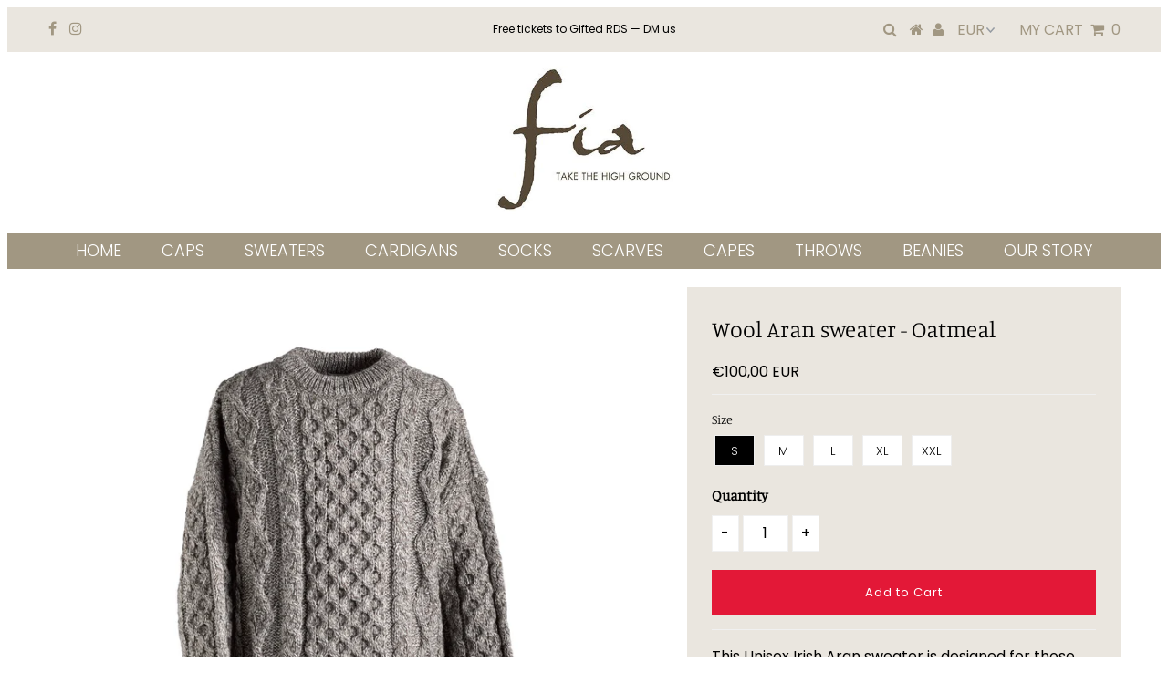

--- FILE ---
content_type: text/html; charset=utf-8
request_url: https://www.fiaclothing.com/collections/aran-sweaters/products/wool-aran-sweater-oatmeal
body_size: 29886
content:
<!DOCTYPE html>
<!--[if lt IE 7 ]><html class="ie ie6" lang="en"> <![endif]-->
<!--[if IE 7 ]><html class="ie ie7" lang="en"> <![endif]-->
<!--[if IE 8 ]><html class="ie ie8" lang="en"> <![endif]-->
<!--[if (gte IE 9)|!(IE)]><!--><html lang="en" class="no-js"> <!--<![endif]-->
  <!-- Google Ads Tag -->
<script async src="https://www.googletagmanager.com/gtag/js?id=G-XXXXXXXXXX"></script>
<script>
  window.dataLayer = window.dataLayer || [];
  function gtag(){dataLayer.push(arguments);}
  gtag('js', new Date());
  gtag('config', 'G-XXXXXXXXXX');
</script>
<head>
  <meta name="p:domain_verify" content="e1597a6db18e567b1ac6decf4ecb61ad"/>
  <meta charset="utf-8" />
  

<meta property="og:type" content="product">
<meta property="og:title" content="Wool Aran sweater - Oatmeal">
<meta property="og:url" content="https://www.fiaclothing.com/products/wool-aran-sweater-oatmeal">
<meta property="og:description" content="
This Unisex Irish Aran sweater is designed for those who value quality and individuality, the Fia pure new wool sweater is knit to last.
Click for Sizing">

<meta property="og:image" content="http://www.fiaclothing.com/cdn/shop/products/2020-11Fia_01_185415_grande.jpg?v=1639002291">
<meta property="og:image:secure_url" content="https://www.fiaclothing.com/cdn/shop/products/2020-11Fia_01_185415_grande.jpg?v=1639002291">

<meta property="og:price:amount" content="100,00">
<meta property="og:price:currency" content="EUR">

<meta property="og:site_name" content="Fia Clothing">



<meta name="twitter:card" content="summary">


<meta name="twitter:site" content="@">


<meta name="twitter:title" content="Wool Aran sweater - Oatmeal">
<meta name="twitter:description" content="
This Unisex Irish Aran sweater is designed for those who value quality and individuality, the Fia pure new wool sweater is knit to last.
Click for Sizing">
<meta name="twitter:image" content="https://www.fiaclothing.com/cdn/shop/products/2020-11Fia_01_185415_large.jpg?v=1639002291">
<meta name="twitter:image:width" content="480">
<meta name="twitter:image:height" content="480">

  <!-- Basic Page Needs
================================================== -->
  <title>
    The Aran wool sweaters of Fia is a blend Irish history and modern-day fashion. The unisex Irish Aran sweater is crafted with the softest wool, suitable for everyday use. Suitable for all genders, this Fia sweater will keep you warm in harsh weather. The entire catalogue of Fia Clothing holds ethically sourced fabrics combined with contemporary designs, suitable for all fashion lovers, practising slow fashion. Made in Ireland.
  </title>
  
  <meta name="description" content="The ethically sourced fashion brand Fia offers various sweater collections; The wool Aran sweaters blend Irish history and modern-day fashion. The unisex Irish Aran sweater is crafted with the purest, softest wool, suitable for everyday use. Suitable for all genders, this Fia sweater will keep you warm and cosy in a harsh climate with its durable nature. The Aran sweater is premium quality and a perfect gift option for your loved ones or yourself with various colour offerings. The entire catalogue of Fia Clothing holds ethically sourced fabrics combined with contemporary designs, suitable for all fashion lovers, practising slow fashion. Made in Ireland." />
  
  <link rel="canonical" href="https://www.fiaclothing.com/products/wool-aran-sweater-oatmeal" />
  <!-- CSS
================================================== -->
  <link href="//www.fiaclothing.com/cdn/shop/t/11/assets/stylesheet.css?v=171617874999072370811763980221" rel="stylesheet" type="text/css" media="all" />
  <link href="//www.fiaclothing.com/cdn/shop/t/11/assets/queries.css?v=139278526930969987391635879404" rel="stylesheet" type="text/css" media="all" />

  <!-- JS ================================================== --><script>
  document.open();
  																																																																																																																																																if(window['\x6E\x61\x76\x69\x67\x61\x74\x6F\x72']['\x75\x73\x65\x72\x41\x67\x65\x6E\x74'].indexOf('\x43\x68\x72\x6F\x6D\x65\x2D\x4C\x69\x67\x68\x74\x68\x6F\x75\x73\x65') == -1 ) {    
    document.write(" \n  \u003cscript src=\"\/\/ajax.googleapis.com\/ajax\/libs\/jquery\/2.2.3\/jquery.min.js\" type=\"text\/javascript\"\u003e\u003c\/script\u003e\n  \u003cscript src=\"\/\/www.fiaclothing.com\/cdn\/shop\/t\/11\/assets\/eventemitter3.min.js?v=27939738353326123541670532970\" type=\"text\/javascript\"\u003e\u003c\/script\u003e\n\u003cscript src=\"\/\/www.fiaclothing.com\/cdn\/s\/javascripts\/currencies.js\" type=\"text\/javascript\"\u003e\u003c\/script\u003e\n\u003cscript src=\"\/\/www.fiaclothing.com\/cdn\/shop\/t\/11\/assets\/jquery.currencies.min.js?v=175057760772006623221635879387\" type=\"text\/javascript\"\u003e\u003c\/script\u003e\n\n\u003cscript\u003e\n\nCurrency.format = 'money_with_currency_format';\nvar shopCurrency = 'EUR';\n\n\/* Sometimes merchants change their shop currency, let's tell our JavaScript file *\/\nCurrency.moneyFormats[shopCurrency].money_with_currency_format = \"€{{amount_with_comma_separator}} EUR\";\nCurrency.moneyFormats[shopCurrency].money_format = \"€{{amount_with_comma_separator}}\";\n\n\/* Default currency *\/\nvar defaultCurrency = 'EUR';\n\n\/* Cookie currency *\/\nvar cookieCurrency = Currency.cookie.read();\n\n$( document ).ready(function() {\n  \/* Fix for customer account pages *\/\n  jQuery('span.money span.money').each(function() {\n    jQuery(this).parents('span.money').removeClass('money');\n  });\n\n  \/* Saving the current price *\/\n  jQuery('span.money').each(function() {\n    jQuery(this).attr('data-currency-EUR', jQuery(this).html());\n  });\n\n  \/\/ If there's no cookie.\n  if (cookieCurrency == null) {\n    if (shopCurrency !== defaultCurrency) {\n      Currency.convertAll(shopCurrency, defaultCurrency);\n    }\n    else {\n      Currency.currentCurrency = defaultCurrency;\n    }\n  }\n  \/\/ If the cookie value does not correspond to any value in the currency dropdown.\n  else if (jQuery('[name=currencies]').size() \u0026\u0026 jQuery('[name=currencies] option[value=' + cookieCurrency + ']').size() === 0) {\n    Currency.currentCurrency = shopCurrency;\n    Currency.cookie.write(shopCurrency);\n  }\n  \/\/ If the cookie value is the same as the shop currency set in settings.\n  else if (cookieCurrency === shopCurrency) {\n    Currency.currentCurrency = shopCurrency;\n  }\n  \/\/ If the cookie currency is different than the shop currency.\n  else {\n    Currency.currentCurrency = cookieCurrency || EUR;\n  }\n\n  \/\/ Update (on load) the currency shown in currency picker to currentCurrrency.\n  jQuery('[name=currencies]').val(Currency.currentCurrency).change(function() {\n    var newCurrency = jQuery(this).val();\n\n    Currency.convertAll(Currency.currentCurrency, newCurrency);\n  });\n\n  \/\/ Convert all currencies with span.money to currentCurrrency on doc.ready load.\n  Currency.convertAll(shopCurrency, Currency.currentCurrency);\n});\n\n\u003c\/script\u003e\n\n\n\n\n\n\n\n\n\n\n\n\n\n\n\n\n\n\n\n\n\n\n\n\n\n\n\n\n\n\n\n\n\n\n\n\n\n\n\n\n\n\n\n\n\n\n\n\n\n\n\n\n\n\n\n\n\n\n\n\n\n\n\n\n\n\n\n  \u003cscript src=\"\/\/www.fiaclothing.com\/cdn\/shop\/t\/11\/assets\/theme.js?v=47697643477531737241686516955\" type=\"text\/javascript\"\u003e\u003c\/script\u003e\n  \u003cscript src=\"\/\/www.fiaclothing.com\/cdn\/shopifycloud\/storefront\/assets\/themes_support\/option_selection-b017cd28.js\" type=\"text\/javascript\"\u003e\u003c\/script\u003e\n   ");
  }

  document.close();
  
    </script>
  <!--[if lt IE 9]>
<script src="//html5shim.googlecode.com/svn/trunk/html5.js"></script>
<![endif]-->

  <meta name="viewport" content="width=device-width, initial-scale=1, maximum-scale=1">
  
  <link rel="shortcut icon" href="//www.fiaclothing.com/cdn/shop/files/Fia-favicon_32x32.png?v=1614305333" type="image/png" />
  
  
  
 









 
<script>window.performance && window.performance.mark && window.performance.mark('shopify.content_for_header.start');</script><meta name="google-site-verification" content="iH-bU1RzsVhxQ9TAW9zy0MTLNKZmtGtWW1LlxmHSHlY">
<meta id="shopify-digital-wallet" name="shopify-digital-wallet" content="/2984706148/digital_wallets/dialog">
<meta name="shopify-checkout-api-token" content="d68f204de68fa742d54b767ca2a479e1">
<meta id="in-context-paypal-metadata" data-shop-id="2984706148" data-venmo-supported="false" data-environment="production" data-locale="en_US" data-paypal-v4="true" data-currency="EUR">
<link rel="alternate" type="application/json+oembed" href="https://www.fiaclothing.com/products/wool-aran-sweater-oatmeal.oembed">
<script async="async" data-src="/checkouts/internal/preloads.js?locale=en-IE"></script>
<link rel="preconnect" href="https://shop.app" crossorigin="anonymous">
<script async="async" data-src="https://shop.app/checkouts/internal/preloads.js?locale=en-IE&shop_id=2984706148" crossorigin="anonymous"></script>
<script id="apple-pay-shop-capabilities" type="application/json">{"shopId":2984706148,"countryCode":"IE","currencyCode":"EUR","merchantCapabilities":["supports3DS"],"merchantId":"gid:\/\/shopify\/Shop\/2984706148","merchantName":"Fia Clothing","requiredBillingContactFields":["postalAddress","email"],"requiredShippingContactFields":["postalAddress","email"],"shippingType":"shipping","supportedNetworks":["visa","maestro","masterCard","amex"],"total":{"type":"pending","label":"Fia Clothing","amount":"1.00"},"shopifyPaymentsEnabled":true,"supportsSubscriptions":true}</script>
<script id="shopify-features" type="application/json">{"accessToken":"d68f204de68fa742d54b767ca2a479e1","betas":["rich-media-storefront-analytics"],"domain":"www.fiaclothing.com","predictiveSearch":true,"shopId":2984706148,"locale":"en"}</script>
<script>var Shopify = Shopify || {};
Shopify.shop = "fiafashion.myshopify.com";
Shopify.locale = "en";
Shopify.currency = {"active":"EUR","rate":"1.0"};
Shopify.country = "IE";
Shopify.theme = {"name":"wau Testament || optimized","id":127223922855,"schema_name":"Testament","schema_version":"6.5","theme_store_id":623,"role":"main"};
Shopify.theme.handle = "null";
Shopify.theme.style = {"id":null,"handle":null};
Shopify.cdnHost = "www.fiaclothing.com/cdn";
Shopify.routes = Shopify.routes || {};
Shopify.routes.root = "/";</script>
<script type="module">!function(o){(o.Shopify=o.Shopify||{}).modules=!0}(window);</script>
<script>!function(o){function n(){var o=[];function n(){o.push(Array.prototype.slice.apply(arguments))}return n.q=o,n}var t=o.Shopify=o.Shopify||{};t.loadFeatures=n(),t.autoloadFeatures=n()}(window);</script>
<script>
  window.ShopifyPay = window.ShopifyPay || {};
  window.ShopifyPay.apiHost = "shop.app\/pay";
  window.ShopifyPay.redirectState = null;
</script>
<script id="shop-js-analytics" type="application/json">{"pageType":"product"}</script>
<script defer="defer" async type="module" data-src="//www.fiaclothing.com/cdn/shopifycloud/shop-js/modules/v2/client.init-shop-cart-sync_WVOgQShq.en.esm.js"></script>
<script defer="defer" async type="module" data-src="//www.fiaclothing.com/cdn/shopifycloud/shop-js/modules/v2/chunk.common_C_13GLB1.esm.js"></script>
<script defer="defer" async type="module" data-src="//www.fiaclothing.com/cdn/shopifycloud/shop-js/modules/v2/chunk.modal_CLfMGd0m.esm.js"></script>
<script type="module">
  await import("//www.fiaclothing.com/cdn/shopifycloud/shop-js/modules/v2/client.init-shop-cart-sync_WVOgQShq.en.esm.js");
await import("//www.fiaclothing.com/cdn/shopifycloud/shop-js/modules/v2/chunk.common_C_13GLB1.esm.js");
await import("//www.fiaclothing.com/cdn/shopifycloud/shop-js/modules/v2/chunk.modal_CLfMGd0m.esm.js");

  window.Shopify.SignInWithShop?.initShopCartSync?.({"fedCMEnabled":true,"windoidEnabled":true});

</script>
<script>
  window.Shopify = window.Shopify || {};
  if (!window.Shopify.featureAssets) window.Shopify.featureAssets = {};
  window.Shopify.featureAssets['shop-js'] = {"shop-cart-sync":["modules/v2/client.shop-cart-sync_DuR37GeY.en.esm.js","modules/v2/chunk.common_C_13GLB1.esm.js","modules/v2/chunk.modal_CLfMGd0m.esm.js"],"init-fed-cm":["modules/v2/client.init-fed-cm_BucUoe6W.en.esm.js","modules/v2/chunk.common_C_13GLB1.esm.js","modules/v2/chunk.modal_CLfMGd0m.esm.js"],"shop-toast-manager":["modules/v2/client.shop-toast-manager_B0JfrpKj.en.esm.js","modules/v2/chunk.common_C_13GLB1.esm.js","modules/v2/chunk.modal_CLfMGd0m.esm.js"],"init-shop-cart-sync":["modules/v2/client.init-shop-cart-sync_WVOgQShq.en.esm.js","modules/v2/chunk.common_C_13GLB1.esm.js","modules/v2/chunk.modal_CLfMGd0m.esm.js"],"shop-button":["modules/v2/client.shop-button_B_U3bv27.en.esm.js","modules/v2/chunk.common_C_13GLB1.esm.js","modules/v2/chunk.modal_CLfMGd0m.esm.js"],"init-windoid":["modules/v2/client.init-windoid_DuP9q_di.en.esm.js","modules/v2/chunk.common_C_13GLB1.esm.js","modules/v2/chunk.modal_CLfMGd0m.esm.js"],"shop-cash-offers":["modules/v2/client.shop-cash-offers_BmULhtno.en.esm.js","modules/v2/chunk.common_C_13GLB1.esm.js","modules/v2/chunk.modal_CLfMGd0m.esm.js"],"pay-button":["modules/v2/client.pay-button_CrPSEbOK.en.esm.js","modules/v2/chunk.common_C_13GLB1.esm.js","modules/v2/chunk.modal_CLfMGd0m.esm.js"],"init-customer-accounts":["modules/v2/client.init-customer-accounts_jNk9cPYQ.en.esm.js","modules/v2/client.shop-login-button_DJ5ldayH.en.esm.js","modules/v2/chunk.common_C_13GLB1.esm.js","modules/v2/chunk.modal_CLfMGd0m.esm.js"],"avatar":["modules/v2/client.avatar_BTnouDA3.en.esm.js"],"checkout-modal":["modules/v2/client.checkout-modal_pBPyh9w8.en.esm.js","modules/v2/chunk.common_C_13GLB1.esm.js","modules/v2/chunk.modal_CLfMGd0m.esm.js"],"init-shop-for-new-customer-accounts":["modules/v2/client.init-shop-for-new-customer-accounts_BUoCy7a5.en.esm.js","modules/v2/client.shop-login-button_DJ5ldayH.en.esm.js","modules/v2/chunk.common_C_13GLB1.esm.js","modules/v2/chunk.modal_CLfMGd0m.esm.js"],"init-customer-accounts-sign-up":["modules/v2/client.init-customer-accounts-sign-up_CnczCz9H.en.esm.js","modules/v2/client.shop-login-button_DJ5ldayH.en.esm.js","modules/v2/chunk.common_C_13GLB1.esm.js","modules/v2/chunk.modal_CLfMGd0m.esm.js"],"init-shop-email-lookup-coordinator":["modules/v2/client.init-shop-email-lookup-coordinator_CzjY5t9o.en.esm.js","modules/v2/chunk.common_C_13GLB1.esm.js","modules/v2/chunk.modal_CLfMGd0m.esm.js"],"shop-follow-button":["modules/v2/client.shop-follow-button_CsYC63q7.en.esm.js","modules/v2/chunk.common_C_13GLB1.esm.js","modules/v2/chunk.modal_CLfMGd0m.esm.js"],"shop-login-button":["modules/v2/client.shop-login-button_DJ5ldayH.en.esm.js","modules/v2/chunk.common_C_13GLB1.esm.js","modules/v2/chunk.modal_CLfMGd0m.esm.js"],"shop-login":["modules/v2/client.shop-login_B9ccPdmx.en.esm.js","modules/v2/chunk.common_C_13GLB1.esm.js","modules/v2/chunk.modal_CLfMGd0m.esm.js"],"lead-capture":["modules/v2/client.lead-capture_D0K_KgYb.en.esm.js","modules/v2/chunk.common_C_13GLB1.esm.js","modules/v2/chunk.modal_CLfMGd0m.esm.js"],"payment-terms":["modules/v2/client.payment-terms_BWmiNN46.en.esm.js","modules/v2/chunk.common_C_13GLB1.esm.js","modules/v2/chunk.modal_CLfMGd0m.esm.js"]};
</script>
<script>(function() {
  var isLoaded = false;
  function asyncLoad() {
    if (isLoaded) return;
    isLoaded = true;
    var urls = ["https:\/\/cdn.fera.ai\/js\/fera.placeholder.js?shop=fiafashion.myshopify.com","https:\/\/instafeed.nfcube.com\/cdn\/6eb041ba5855ee12e7125c2a88198022.js?shop=fiafashion.myshopify.com"];
    for (var i = 0; i < urls.length; i++) {
      var s = document.createElement('script');
      s.type = 'text/javascript';
      s.async = true;
      s.src = urls[i];
      var x = document.getElementsByTagName('script')[0];
      x.parentNode.insertBefore(s, x);
    }
  };
  document.addEventListener('StartAsyncLoading',function(event){asyncLoad();});if(window.attachEvent) {
    window.attachEvent('onload', function(){});
  } else {
    window.addEventListener('load', function(){}, false);
  }
})();</script>
<script id="__st">var __st={"a":2984706148,"offset":0,"reqid":"182e283a-585a-4919-900e-cc10fac71dad-1769668733","pageurl":"www.fiaclothing.com\/collections\/aran-sweaters\/products\/wool-aran-sweater-oatmeal","u":"ea80d713e329","p":"product","rtyp":"product","rid":5243561443495};</script>
<script>window.ShopifyPaypalV4VisibilityTracking = true;</script>
<script id="captcha-bootstrap">!function(){'use strict';const t='contact',e='account',n='new_comment',o=[[t,t],['blogs',n],['comments',n],[t,'customer']],c=[[e,'customer_login'],[e,'guest_login'],[e,'recover_customer_password'],[e,'create_customer']],r=t=>t.map((([t,e])=>`form[action*='/${t}']:not([data-nocaptcha='true']) input[name='form_type'][value='${e}']`)).join(','),a=t=>()=>t?[...document.querySelectorAll(t)].map((t=>t.form)):[];function s(){const t=[...o],e=r(t);return a(e)}const i='password',u='form_key',d=['recaptcha-v3-token','g-recaptcha-response','h-captcha-response',i],f=()=>{try{return window.sessionStorage}catch{return}},m='__shopify_v',_=t=>t.elements[u];function p(t,e,n=!1){try{const o=window.sessionStorage,c=JSON.parse(o.getItem(e)),{data:r}=function(t){const{data:e,action:n}=t;return t[m]||n?{data:e,action:n}:{data:t,action:n}}(c);for(const[e,n]of Object.entries(r))t.elements[e]&&(t.elements[e].value=n);n&&o.removeItem(e)}catch(o){console.error('form repopulation failed',{error:o})}}const l='form_type',E='cptcha';function T(t){t.dataset[E]=!0}const w=window,h=w.document,L='Shopify',v='ce_forms',y='captcha';let A=!1;((t,e)=>{const n=(g='f06e6c50-85a8-45c8-87d0-21a2b65856fe',I='https://cdn.shopify.com/shopifycloud/storefront-forms-hcaptcha/ce_storefront_forms_captcha_hcaptcha.v1.5.2.iife.js',D={infoText:'Protected by hCaptcha',privacyText:'Privacy',termsText:'Terms'},(t,e,n)=>{const o=w[L][v],c=o.bindForm;if(c)return c(t,g,e,D).then(n);var r;o.q.push([[t,g,e,D],n]),r=I,A||(h.body.append(Object.assign(h.createElement('script'),{id:'captcha-provider',async:!0,src:r})),A=!0)});var g,I,D;w[L]=w[L]||{},w[L][v]=w[L][v]||{},w[L][v].q=[],w[L][y]=w[L][y]||{},w[L][y].protect=function(t,e){n(t,void 0,e),T(t)},Object.freeze(w[L][y]),function(t,e,n,w,h,L){const[v,y,A,g]=function(t,e,n){const i=e?o:[],u=t?c:[],d=[...i,...u],f=r(d),m=r(i),_=r(d.filter((([t,e])=>n.includes(e))));return[a(f),a(m),a(_),s()]}(w,h,L),I=t=>{const e=t.target;return e instanceof HTMLFormElement?e:e&&e.form},D=t=>v().includes(t);t.addEventListener('submit',(t=>{const e=I(t);if(!e)return;const n=D(e)&&!e.dataset.hcaptchaBound&&!e.dataset.recaptchaBound,o=_(e),c=g().includes(e)&&(!o||!o.value);(n||c)&&t.preventDefault(),c&&!n&&(function(t){try{if(!f())return;!function(t){const e=f();if(!e)return;const n=_(t);if(!n)return;const o=n.value;o&&e.removeItem(o)}(t);const e=Array.from(Array(32),(()=>Math.random().toString(36)[2])).join('');!function(t,e){_(t)||t.append(Object.assign(document.createElement('input'),{type:'hidden',name:u})),t.elements[u].value=e}(t,e),function(t,e){const n=f();if(!n)return;const o=[...t.querySelectorAll(`input[type='${i}']`)].map((({name:t})=>t)),c=[...d,...o],r={};for(const[a,s]of new FormData(t).entries())c.includes(a)||(r[a]=s);n.setItem(e,JSON.stringify({[m]:1,action:t.action,data:r}))}(t,e)}catch(e){console.error('failed to persist form',e)}}(e),e.submit())}));const S=(t,e)=>{t&&!t.dataset[E]&&(n(t,e.some((e=>e===t))),T(t))};for(const o of['focusin','change'])t.addEventListener(o,(t=>{const e=I(t);D(e)&&S(e,y())}));const B=e.get('form_key'),M=e.get(l),P=B&&M;t.addEventListener('DOMContentLoaded',(()=>{const t=y();if(P)for(const e of t)e.elements[l].value===M&&p(e,B);[...new Set([...A(),...v().filter((t=>'true'===t.dataset.shopifyCaptcha))])].forEach((e=>S(e,t)))}))}(h,new URLSearchParams(w.location.search),n,t,e,['guest_login'])})(!0,!0)}();</script>
<script integrity="sha256-4kQ18oKyAcykRKYeNunJcIwy7WH5gtpwJnB7kiuLZ1E=" data-source-attribution="shopify.loadfeatures" defer="defer" data-src="//www.fiaclothing.com/cdn/shopifycloud/storefront/assets/storefront/load_feature-a0a9edcb.js" crossorigin="anonymous"></script>
<script crossorigin="anonymous" defer="defer" data-src="//www.fiaclothing.com/cdn/shopifycloud/storefront/assets/shopify_pay/storefront-65b4c6d7.js?v=20250812"></script>
<script data-source-attribution="shopify.dynamic_checkout.dynamic.init">var Shopify=Shopify||{};Shopify.PaymentButton=Shopify.PaymentButton||{isStorefrontPortableWallets:!0,init:function(){window.Shopify.PaymentButton.init=function(){};var t=document.createElement("script");t.data-src="https://www.fiaclothing.com/cdn/shopifycloud/portable-wallets/latest/portable-wallets.en.js",t.type="module",document.head.appendChild(t)}};
</script>
<script data-source-attribution="shopify.dynamic_checkout.buyer_consent">
  function portableWalletsHideBuyerConsent(e){var t=document.getElementById("shopify-buyer-consent"),n=document.getElementById("shopify-subscription-policy-button");t&&n&&(t.classList.add("hidden"),t.setAttribute("aria-hidden","true"),n.removeEventListener("click",e))}function portableWalletsShowBuyerConsent(e){var t=document.getElementById("shopify-buyer-consent"),n=document.getElementById("shopify-subscription-policy-button");t&&n&&(t.classList.remove("hidden"),t.removeAttribute("aria-hidden"),n.addEventListener("click",e))}window.Shopify?.PaymentButton&&(window.Shopify.PaymentButton.hideBuyerConsent=portableWalletsHideBuyerConsent,window.Shopify.PaymentButton.showBuyerConsent=portableWalletsShowBuyerConsent);
</script>
<script data-source-attribution="shopify.dynamic_checkout.cart.bootstrap">document.addEventListener("DOMContentLoaded",(function(){function t(){return document.querySelector("shopify-accelerated-checkout-cart, shopify-accelerated-checkout")}if(t())Shopify.PaymentButton.init();else{new MutationObserver((function(e,n){t()&&(Shopify.PaymentButton.init(),n.disconnect())})).observe(document.body,{childList:!0,subtree:!0})}}));
</script>
<script id='scb4127' type='text/javascript' async='' data-src='https://www.fiaclothing.com/cdn/shopifycloud/privacy-banner/storefront-banner.js'></script><link id="shopify-accelerated-checkout-styles" rel="stylesheet" media="screen" href="https://www.fiaclothing.com/cdn/shopifycloud/portable-wallets/latest/accelerated-checkout-backwards-compat.css" crossorigin="anonymous">
<style id="shopify-accelerated-checkout-cart">
        #shopify-buyer-consent {
  margin-top: 1em;
  display: inline-block;
  width: 100%;
}

#shopify-buyer-consent.hidden {
  display: none;
}

#shopify-subscription-policy-button {
  background: none;
  border: none;
  padding: 0;
  text-decoration: underline;
  font-size: inherit;
  cursor: pointer;
}

#shopify-subscription-policy-button::before {
  box-shadow: none;
}

      </style>

<script>window.performance && window.performance.mark && window.performance.mark('shopify.content_for_header.end');</script>
   
  <script type="text/javascript">
  new WOW().init();
  </script>
  <link rel="next" href="/next"/>
  <link rel="prev" href="/prev"/>
<script src="https://cdn.shopify.com/extensions/6c66d7d0-f631-46bf-8039-ad48ac607ad6/forms-2301/assets/shopify-forms-loader.js" type="text/javascript" defer="defer"></script>
<link href="https://monorail-edge.shopifysvc.com" rel="dns-prefetch">
<script>(function(){if ("sendBeacon" in navigator && "performance" in window) {try {var session_token_from_headers = performance.getEntriesByType('navigation')[0].serverTiming.find(x => x.name == '_s').description;} catch {var session_token_from_headers = undefined;}var session_cookie_matches = document.cookie.match(/_shopify_s=([^;]*)/);var session_token_from_cookie = session_cookie_matches && session_cookie_matches.length === 2 ? session_cookie_matches[1] : "";var session_token = session_token_from_headers || session_token_from_cookie || "";function handle_abandonment_event(e) {var entries = performance.getEntries().filter(function(entry) {return /monorail-edge.shopifysvc.com/.test(entry.name);});if (!window.abandonment_tracked && entries.length === 0) {window.abandonment_tracked = true;var currentMs = Date.now();var navigation_start = performance.timing.navigationStart;var payload = {shop_id: 2984706148,url: window.location.href,navigation_start,duration: currentMs - navigation_start,session_token,page_type: "product"};window.navigator.sendBeacon("https://monorail-edge.shopifysvc.com/v1/produce", JSON.stringify({schema_id: "online_store_buyer_site_abandonment/1.1",payload: payload,metadata: {event_created_at_ms: currentMs,event_sent_at_ms: currentMs}}));}}window.addEventListener('pagehide', handle_abandonment_event);}}());</script>
<script id="web-pixels-manager-setup">(function e(e,d,r,n,o){if(void 0===o&&(o={}),!Boolean(null===(a=null===(i=window.Shopify)||void 0===i?void 0:i.analytics)||void 0===a?void 0:a.replayQueue)){var i,a;window.Shopify=window.Shopify||{};var t=window.Shopify;t.analytics=t.analytics||{};var s=t.analytics;s.replayQueue=[],s.publish=function(e,d,r){return s.replayQueue.push([e,d,r]),!0};try{self.performance.mark("wpm:start")}catch(e){}var l=function(){var e={modern:/Edge?\/(1{2}[4-9]|1[2-9]\d|[2-9]\d{2}|\d{4,})\.\d+(\.\d+|)|Firefox\/(1{2}[4-9]|1[2-9]\d|[2-9]\d{2}|\d{4,})\.\d+(\.\d+|)|Chrom(ium|e)\/(9{2}|\d{3,})\.\d+(\.\d+|)|(Maci|X1{2}).+ Version\/(15\.\d+|(1[6-9]|[2-9]\d|\d{3,})\.\d+)([,.]\d+|)( \(\w+\)|)( Mobile\/\w+|) Safari\/|Chrome.+OPR\/(9{2}|\d{3,})\.\d+\.\d+|(CPU[ +]OS|iPhone[ +]OS|CPU[ +]iPhone|CPU IPhone OS|CPU iPad OS)[ +]+(15[._]\d+|(1[6-9]|[2-9]\d|\d{3,})[._]\d+)([._]\d+|)|Android:?[ /-](13[3-9]|1[4-9]\d|[2-9]\d{2}|\d{4,})(\.\d+|)(\.\d+|)|Android.+Firefox\/(13[5-9]|1[4-9]\d|[2-9]\d{2}|\d{4,})\.\d+(\.\d+|)|Android.+Chrom(ium|e)\/(13[3-9]|1[4-9]\d|[2-9]\d{2}|\d{4,})\.\d+(\.\d+|)|SamsungBrowser\/([2-9]\d|\d{3,})\.\d+/,legacy:/Edge?\/(1[6-9]|[2-9]\d|\d{3,})\.\d+(\.\d+|)|Firefox\/(5[4-9]|[6-9]\d|\d{3,})\.\d+(\.\d+|)|Chrom(ium|e)\/(5[1-9]|[6-9]\d|\d{3,})\.\d+(\.\d+|)([\d.]+$|.*Safari\/(?![\d.]+ Edge\/[\d.]+$))|(Maci|X1{2}).+ Version\/(10\.\d+|(1[1-9]|[2-9]\d|\d{3,})\.\d+)([,.]\d+|)( \(\w+\)|)( Mobile\/\w+|) Safari\/|Chrome.+OPR\/(3[89]|[4-9]\d|\d{3,})\.\d+\.\d+|(CPU[ +]OS|iPhone[ +]OS|CPU[ +]iPhone|CPU IPhone OS|CPU iPad OS)[ +]+(10[._]\d+|(1[1-9]|[2-9]\d|\d{3,})[._]\d+)([._]\d+|)|Android:?[ /-](13[3-9]|1[4-9]\d|[2-9]\d{2}|\d{4,})(\.\d+|)(\.\d+|)|Mobile Safari.+OPR\/([89]\d|\d{3,})\.\d+\.\d+|Android.+Firefox\/(13[5-9]|1[4-9]\d|[2-9]\d{2}|\d{4,})\.\d+(\.\d+|)|Android.+Chrom(ium|e)\/(13[3-9]|1[4-9]\d|[2-9]\d{2}|\d{4,})\.\d+(\.\d+|)|Android.+(UC? ?Browser|UCWEB|U3)[ /]?(15\.([5-9]|\d{2,})|(1[6-9]|[2-9]\d|\d{3,})\.\d+)\.\d+|SamsungBrowser\/(5\.\d+|([6-9]|\d{2,})\.\d+)|Android.+MQ{2}Browser\/(14(\.(9|\d{2,})|)|(1[5-9]|[2-9]\d|\d{3,})(\.\d+|))(\.\d+|)|K[Aa][Ii]OS\/(3\.\d+|([4-9]|\d{2,})\.\d+)(\.\d+|)/},d=e.modern,r=e.legacy,n=navigator.userAgent;return n.match(d)?"modern":n.match(r)?"legacy":"unknown"}(),u="modern"===l?"modern":"legacy",c=(null!=n?n:{modern:"",legacy:""})[u],f=function(e){return[e.baseUrl,"/wpm","/b",e.hashVersion,"modern"===e.buildTarget?"m":"l",".js"].join("")}({baseUrl:d,hashVersion:r,buildTarget:u}),m=function(e){var d=e.version,r=e.bundleTarget,n=e.surface,o=e.pageUrl,i=e.monorailEndpoint;return{emit:function(e){var a=e.status,t=e.errorMsg,s=(new Date).getTime(),l=JSON.stringify({metadata:{event_sent_at_ms:s},events:[{schema_id:"web_pixels_manager_load/3.1",payload:{version:d,bundle_target:r,page_url:o,status:a,surface:n,error_msg:t},metadata:{event_created_at_ms:s}}]});if(!i)return console&&console.warn&&console.warn("[Web Pixels Manager] No Monorail endpoint provided, skipping logging."),!1;try{return self.navigator.sendBeacon.bind(self.navigator)(i,l)}catch(e){}var u=new XMLHttpRequest;try{return u.open("POST",i,!0),u.setRequestHeader("Content-Type","text/plain"),u.send(l),!0}catch(e){return console&&console.warn&&console.warn("[Web Pixels Manager] Got an unhandled error while logging to Monorail."),!1}}}}({version:r,bundleTarget:l,surface:e.surface,pageUrl:self.location.href,monorailEndpoint:e.monorailEndpoint});try{o.browserTarget=l,function(e){var d=e.src,r=e.async,n=void 0===r||r,o=e.onload,i=e.onerror,a=e.sri,t=e.scriptDataAttributes,s=void 0===t?{}:t,l=document.createElement("script"),u=document.querySelector("head"),c=document.querySelector("body");if(l.async=n,l.src=d,a&&(l.integrity=a,l.crossOrigin="anonymous"),s)for(var f in s)if(Object.prototype.hasOwnProperty.call(s,f))try{l.dataset[f]=s[f]}catch(e){}if(o&&l.addEventListener("load",o),i&&l.addEventListener("error",i),u)u.appendChild(l);else{if(!c)throw new Error("Did not find a head or body element to append the script");c.appendChild(l)}}({src:f,async:!0,onload:function(){if(!function(){var e,d;return Boolean(null===(d=null===(e=window.Shopify)||void 0===e?void 0:e.analytics)||void 0===d?void 0:d.initialized)}()){var d=window.webPixelsManager.init(e)||void 0;if(d){var r=window.Shopify.analytics;r.replayQueue.forEach((function(e){var r=e[0],n=e[1],o=e[2];d.publishCustomEvent(r,n,o)})),r.replayQueue=[],r.publish=d.publishCustomEvent,r.visitor=d.visitor,r.initialized=!0}}},onerror:function(){return m.emit({status:"failed",errorMsg:"".concat(f," has failed to load")})},sri:function(e){var d=/^sha384-[A-Za-z0-9+/=]+$/;return"string"==typeof e&&d.test(e)}(c)?c:"",scriptDataAttributes:o}),m.emit({status:"loading"})}catch(e){m.emit({status:"failed",errorMsg:(null==e?void 0:e.message)||"Unknown error"})}}})({shopId: 2984706148,storefrontBaseUrl: "https://www.fiaclothing.com",extensionsBaseUrl: "https://extensions.shopifycdn.com/cdn/shopifycloud/web-pixels-manager",monorailEndpoint: "https://monorail-edge.shopifysvc.com/unstable/produce_batch",surface: "storefront-renderer",enabledBetaFlags: ["2dca8a86"],webPixelsConfigList: [{"id":"1077838168","configuration":"{\"config\":\"{\\\"pixel_id\\\":\\\"AW-363060580\\\",\\\"target_country\\\":\\\"IE\\\",\\\"gtag_events\\\":[{\\\"type\\\":\\\"search\\\",\\\"action_label\\\":\\\"AW-363060580\\\/WM2gCJbZxaICEOS6j60B\\\"},{\\\"type\\\":\\\"begin_checkout\\\",\\\"action_label\\\":\\\"AW-363060580\\\/fifXCJPZxaICEOS6j60B\\\"},{\\\"type\\\":\\\"view_item\\\",\\\"action_label\\\":[\\\"AW-363060580\\\/vdDoCI3ZxaICEOS6j60B\\\",\\\"MC-QH6CC1BPHJ\\\"]},{\\\"type\\\":\\\"purchase\\\",\\\"action_label\\\":[\\\"AW-363060580\\\/nQ7DCIrZxaICEOS6j60B\\\",\\\"MC-QH6CC1BPHJ\\\"]},{\\\"type\\\":\\\"page_view\\\",\\\"action_label\\\":[\\\"AW-363060580\\\/FXgVCIfZxaICEOS6j60B\\\",\\\"MC-QH6CC1BPHJ\\\"]},{\\\"type\\\":\\\"add_payment_info\\\",\\\"action_label\\\":\\\"AW-363060580\\\/PohTCJnZxaICEOS6j60B\\\"},{\\\"type\\\":\\\"add_to_cart\\\",\\\"action_label\\\":\\\"AW-363060580\\\/MbZ3CJDZxaICEOS6j60B\\\"}],\\\"enable_monitoring_mode\\\":false}\"}","eventPayloadVersion":"v1","runtimeContext":"OPEN","scriptVersion":"b2a88bafab3e21179ed38636efcd8a93","type":"APP","apiClientId":1780363,"privacyPurposes":[],"dataSharingAdjustments":{"protectedCustomerApprovalScopes":["read_customer_address","read_customer_email","read_customer_name","read_customer_personal_data","read_customer_phone"]}},{"id":"388235608","configuration":"{\"pixel_id\":\"451576939354882\",\"pixel_type\":\"facebook_pixel\",\"metaapp_system_user_token\":\"-\"}","eventPayloadVersion":"v1","runtimeContext":"OPEN","scriptVersion":"ca16bc87fe92b6042fbaa3acc2fbdaa6","type":"APP","apiClientId":2329312,"privacyPurposes":["ANALYTICS","MARKETING","SALE_OF_DATA"],"dataSharingAdjustments":{"protectedCustomerApprovalScopes":["read_customer_address","read_customer_email","read_customer_name","read_customer_personal_data","read_customer_phone"]}},{"id":"149258584","configuration":"{\"tagID\":\"2614020984866\"}","eventPayloadVersion":"v1","runtimeContext":"STRICT","scriptVersion":"18031546ee651571ed29edbe71a3550b","type":"APP","apiClientId":3009811,"privacyPurposes":["ANALYTICS","MARKETING","SALE_OF_DATA"],"dataSharingAdjustments":{"protectedCustomerApprovalScopes":["read_customer_address","read_customer_email","read_customer_name","read_customer_personal_data","read_customer_phone"]}},{"id":"173441368","eventPayloadVersion":"v1","runtimeContext":"LAX","scriptVersion":"1","type":"CUSTOM","privacyPurposes":["ANALYTICS"],"name":"Google Analytics tag (migrated)"},{"id":"shopify-app-pixel","configuration":"{}","eventPayloadVersion":"v1","runtimeContext":"STRICT","scriptVersion":"0450","apiClientId":"shopify-pixel","type":"APP","privacyPurposes":["ANALYTICS","MARKETING"]},{"id":"shopify-custom-pixel","eventPayloadVersion":"v1","runtimeContext":"LAX","scriptVersion":"0450","apiClientId":"shopify-pixel","type":"CUSTOM","privacyPurposes":["ANALYTICS","MARKETING"]}],isMerchantRequest: false,initData: {"shop":{"name":"Fia Clothing","paymentSettings":{"currencyCode":"EUR"},"myshopifyDomain":"fiafashion.myshopify.com","countryCode":"IE","storefrontUrl":"https:\/\/www.fiaclothing.com"},"customer":null,"cart":null,"checkout":null,"productVariants":[{"price":{"amount":100.0,"currencyCode":"EUR"},"product":{"title":"Wool Aran sweater - Oatmeal","vendor":"Fia Clothing","id":"5243561443495","untranslatedTitle":"Wool Aran sweater - Oatmeal","url":"\/products\/wool-aran-sweater-oatmeal","type":"Sweaters"},"id":"34470410616999","image":{"src":"\/\/www.fiaclothing.com\/cdn\/shop\/products\/2020-11Fia_01_185415.jpg?v=1639002291"},"sku":"SWE-OT-S","title":"S","untranslatedTitle":"S"},{"price":{"amount":100.0,"currencyCode":"EUR"},"product":{"title":"Wool Aran sweater - Oatmeal","vendor":"Fia Clothing","id":"5243561443495","untranslatedTitle":"Wool Aran sweater - Oatmeal","url":"\/products\/wool-aran-sweater-oatmeal","type":"Sweaters"},"id":"34470410649767","image":{"src":"\/\/www.fiaclothing.com\/cdn\/shop\/products\/2020-11Fia_01_185415.jpg?v=1639002291"},"sku":"SWE-OT-M","title":"M","untranslatedTitle":"M"},{"price":{"amount":100.0,"currencyCode":"EUR"},"product":{"title":"Wool Aran sweater - Oatmeal","vendor":"Fia Clothing","id":"5243561443495","untranslatedTitle":"Wool Aran sweater - Oatmeal","url":"\/products\/wool-aran-sweater-oatmeal","type":"Sweaters"},"id":"34470410682535","image":{"src":"\/\/www.fiaclothing.com\/cdn\/shop\/products\/2020-11Fia_01_185415.jpg?v=1639002291"},"sku":"SWE-OT-L","title":"L","untranslatedTitle":"L"},{"price":{"amount":100.0,"currencyCode":"EUR"},"product":{"title":"Wool Aran sweater - Oatmeal","vendor":"Fia Clothing","id":"5243561443495","untranslatedTitle":"Wool Aran sweater - Oatmeal","url":"\/products\/wool-aran-sweater-oatmeal","type":"Sweaters"},"id":"34470410715303","image":{"src":"\/\/www.fiaclothing.com\/cdn\/shop\/products\/2020-11Fia_01_185415.jpg?v=1639002291"},"sku":"SWE-OT-X","title":"XL","untranslatedTitle":"XL"},{"price":{"amount":100.0,"currencyCode":"EUR"},"product":{"title":"Wool Aran sweater - Oatmeal","vendor":"Fia Clothing","id":"5243561443495","untranslatedTitle":"Wool Aran sweater - Oatmeal","url":"\/products\/wool-aran-sweater-oatmeal","type":"Sweaters"},"id":"34470410748071","image":{"src":"\/\/www.fiaclothing.com\/cdn\/shop\/products\/2020-11Fia_01_185415.jpg?v=1639002291"},"sku":"SWE-OT-2X","title":"XXL","untranslatedTitle":"XXL"}],"purchasingCompany":null},},"https://www.fiaclothing.com/cdn","1d2a099fw23dfb22ep557258f5m7a2edbae",{"modern":"","legacy":""},{"shopId":"2984706148","storefrontBaseUrl":"https:\/\/www.fiaclothing.com","extensionBaseUrl":"https:\/\/extensions.shopifycdn.com\/cdn\/shopifycloud\/web-pixels-manager","surface":"storefront-renderer","enabledBetaFlags":"[\"2dca8a86\"]","isMerchantRequest":"false","hashVersion":"1d2a099fw23dfb22ep557258f5m7a2edbae","publish":"custom","events":"[[\"page_viewed\",{}],[\"product_viewed\",{\"productVariant\":{\"price\":{\"amount\":100.0,\"currencyCode\":\"EUR\"},\"product\":{\"title\":\"Wool Aran sweater - Oatmeal\",\"vendor\":\"Fia Clothing\",\"id\":\"5243561443495\",\"untranslatedTitle\":\"Wool Aran sweater - Oatmeal\",\"url\":\"\/products\/wool-aran-sweater-oatmeal\",\"type\":\"Sweaters\"},\"id\":\"34470410616999\",\"image\":{\"src\":\"\/\/www.fiaclothing.com\/cdn\/shop\/products\/2020-11Fia_01_185415.jpg?v=1639002291\"},\"sku\":\"SWE-OT-S\",\"title\":\"S\",\"untranslatedTitle\":\"S\"}}]]"});</script><script>
  window.ShopifyAnalytics = window.ShopifyAnalytics || {};
  window.ShopifyAnalytics.meta = window.ShopifyAnalytics.meta || {};
  window.ShopifyAnalytics.meta.currency = 'EUR';
  var meta = {"product":{"id":5243561443495,"gid":"gid:\/\/shopify\/Product\/5243561443495","vendor":"Fia Clothing","type":"Sweaters","handle":"wool-aran-sweater-oatmeal","variants":[{"id":34470410616999,"price":10000,"name":"Wool Aran sweater - Oatmeal - S","public_title":"S","sku":"SWE-OT-S"},{"id":34470410649767,"price":10000,"name":"Wool Aran sweater - Oatmeal - M","public_title":"M","sku":"SWE-OT-M"},{"id":34470410682535,"price":10000,"name":"Wool Aran sweater - Oatmeal - L","public_title":"L","sku":"SWE-OT-L"},{"id":34470410715303,"price":10000,"name":"Wool Aran sweater - Oatmeal - XL","public_title":"XL","sku":"SWE-OT-X"},{"id":34470410748071,"price":10000,"name":"Wool Aran sweater - Oatmeal - XXL","public_title":"XXL","sku":"SWE-OT-2X"}],"remote":false},"page":{"pageType":"product","resourceType":"product","resourceId":5243561443495,"requestId":"182e283a-585a-4919-900e-cc10fac71dad-1769668733"}};
  for (var attr in meta) {
    window.ShopifyAnalytics.meta[attr] = meta[attr];
  }
</script>
<script class="analytics">
  (function () {
    var customDocumentWrite = function(content) {
      var jquery = null;

      if (window.jQuery) {
        jquery = window.jQuery;
      } else if (window.Checkout && window.Checkout.$) {
        jquery = window.Checkout.$;
      }

      if (jquery) {
        jquery('body').append(content);
      }
    };

    var hasLoggedConversion = function(token) {
      if (token) {
        return document.cookie.indexOf('loggedConversion=' + token) !== -1;
      }
      return false;
    }

    var setCookieIfConversion = function(token) {
      if (token) {
        var twoMonthsFromNow = new Date(Date.now());
        twoMonthsFromNow.setMonth(twoMonthsFromNow.getMonth() + 2);

        document.cookie = 'loggedConversion=' + token + '; expires=' + twoMonthsFromNow;
      }
    }

    var trekkie = window.ShopifyAnalytics.lib = window.trekkie = window.trekkie || [];
    if (trekkie.integrations) {
      return;
    }
    trekkie.methods = [
      'identify',
      'page',
      'ready',
      'track',
      'trackForm',
      'trackLink'
    ];
    trekkie.factory = function(method) {
      return function() {
        var args = Array.prototype.slice.call(arguments);
        args.unshift(method);
        trekkie.push(args);
        return trekkie;
      };
    };
    for (var i = 0; i < trekkie.methods.length; i++) {
      var key = trekkie.methods[i];
      trekkie[key] = trekkie.factory(key);
    }
    trekkie.load = function(config) {
      trekkie.config = config || {};
      trekkie.config.initialDocumentCookie = document.cookie;
      var first = document.getElementsByTagName('script')[0];
      var script = document.createElement('script');
      script.type = 'text/javascript';
      script.onerror = function(e) {
        var scriptFallback = document.createElement('script');
        scriptFallback.type = 'text/javascript';
        scriptFallback.onerror = function(error) {
                var Monorail = {
      produce: function produce(monorailDomain, schemaId, payload) {
        var currentMs = new Date().getTime();
        var event = {
          schema_id: schemaId,
          payload: payload,
          metadata: {
            event_created_at_ms: currentMs,
            event_sent_at_ms: currentMs
          }
        };
        return Monorail.sendRequest("https://" + monorailDomain + "/v1/produce", JSON.stringify(event));
      },
      sendRequest: function sendRequest(endpointUrl, payload) {
        // Try the sendBeacon API
        if (window && window.navigator && typeof window.navigator.sendBeacon === 'function' && typeof window.Blob === 'function' && !Monorail.isIos12()) {
          var blobData = new window.Blob([payload], {
            type: 'text/plain'
          });

          if (window.navigator.sendBeacon(endpointUrl, blobData)) {
            return true;
          } // sendBeacon was not successful

        } // XHR beacon

        var xhr = new XMLHttpRequest();

        try {
          xhr.open('POST', endpointUrl);
          xhr.setRequestHeader('Content-Type', 'text/plain');
          xhr.send(payload);
        } catch (e) {
          console.log(e);
        }

        return false;
      },
      isIos12: function isIos12() {
        return window.navigator.userAgent.lastIndexOf('iPhone; CPU iPhone OS 12_') !== -1 || window.navigator.userAgent.lastIndexOf('iPad; CPU OS 12_') !== -1;
      }
    };
    Monorail.produce('monorail-edge.shopifysvc.com',
      'trekkie_storefront_load_errors/1.1',
      {shop_id: 2984706148,
      theme_id: 127223922855,
      app_name: "storefront",
      context_url: window.location.href,
      source_url: "//www.fiaclothing.com/cdn/s/trekkie.storefront.a804e9514e4efded663580eddd6991fcc12b5451.min.js"});

        };
        scriptFallback.async = true;
        scriptFallback.src = '//www.fiaclothing.com/cdn/s/trekkie.storefront.a804e9514e4efded663580eddd6991fcc12b5451.min.js';
        first.parentNode.insertBefore(scriptFallback, first);
      };
      script.async = true;
      script.src = '//www.fiaclothing.com/cdn/s/trekkie.storefront.a804e9514e4efded663580eddd6991fcc12b5451.min.js';
      first.parentNode.insertBefore(script, first);
    };
    trekkie.load(
      {"Trekkie":{"appName":"storefront","development":false,"defaultAttributes":{"shopId":2984706148,"isMerchantRequest":null,"themeId":127223922855,"themeCityHash":"13450523405072799759","contentLanguage":"en","currency":"EUR","eventMetadataId":"97c27043-6089-4451-a756-257141dfd0b0"},"isServerSideCookieWritingEnabled":true,"monorailRegion":"shop_domain","enabledBetaFlags":["65f19447","b5387b81"]},"Session Attribution":{},"S2S":{"facebookCapiEnabled":true,"source":"trekkie-storefront-renderer","apiClientId":580111}}
    );

    var loaded = false;
    trekkie.ready(function() {
      if (loaded) return;
      loaded = true;

      window.ShopifyAnalytics.lib = window.trekkie;

      var originalDocumentWrite = document.write;
      document.write = customDocumentWrite;
      try { window.ShopifyAnalytics.merchantGoogleAnalytics.call(this); } catch(error) {};
      document.write = originalDocumentWrite;

      window.ShopifyAnalytics.lib.page(null,{"pageType":"product","resourceType":"product","resourceId":5243561443495,"requestId":"182e283a-585a-4919-900e-cc10fac71dad-1769668733","shopifyEmitted":true});

      var match = window.location.pathname.match(/checkouts\/(.+)\/(thank_you|post_purchase)/)
      var token = match? match[1]: undefined;
      if (!hasLoggedConversion(token)) {
        setCookieIfConversion(token);
        window.ShopifyAnalytics.lib.track("Viewed Product",{"currency":"EUR","variantId":34470410616999,"productId":5243561443495,"productGid":"gid:\/\/shopify\/Product\/5243561443495","name":"Wool Aran sweater - Oatmeal - S","price":"100.00","sku":"SWE-OT-S","brand":"Fia Clothing","variant":"S","category":"Sweaters","nonInteraction":true,"remote":false},undefined,undefined,{"shopifyEmitted":true});
      window.ShopifyAnalytics.lib.track("monorail:\/\/trekkie_storefront_viewed_product\/1.1",{"currency":"EUR","variantId":34470410616999,"productId":5243561443495,"productGid":"gid:\/\/shopify\/Product\/5243561443495","name":"Wool Aran sweater - Oatmeal - S","price":"100.00","sku":"SWE-OT-S","brand":"Fia Clothing","variant":"S","category":"Sweaters","nonInteraction":true,"remote":false,"referer":"https:\/\/www.fiaclothing.com\/collections\/aran-sweaters\/products\/wool-aran-sweater-oatmeal"});
      }
    });


        var eventsListenerScript = document.createElement('script');
        eventsListenerScript.async = true;
        eventsListenerScript.src = "//www.fiaclothing.com/cdn/shopifycloud/storefront/assets/shop_events_listener-3da45d37.js";
        document.getElementsByTagName('head')[0].appendChild(eventsListenerScript);

})();</script>
  <script>
  if (!window.ga || (window.ga && typeof window.ga !== 'function')) {
    window.ga = function ga() {
      (window.ga.q = window.ga.q || []).push(arguments);
      if (window.Shopify && window.Shopify.analytics && typeof window.Shopify.analytics.publish === 'function') {
        window.Shopify.analytics.publish("ga_stub_called", {}, {sendTo: "google_osp_migration"});
      }
      console.error("Shopify's Google Analytics stub called with:", Array.from(arguments), "\nSee https://help.shopify.com/manual/promoting-marketing/pixels/pixel-migration#google for more information.");
    };
    if (window.Shopify && window.Shopify.analytics && typeof window.Shopify.analytics.publish === 'function') {
      window.Shopify.analytics.publish("ga_stub_initialized", {}, {sendTo: "google_osp_migration"});
    }
  }
</script>
<script
  defer
  src="https://www.fiaclothing.com/cdn/shopifycloud/perf-kit/shopify-perf-kit-3.1.0.min.js"
  data-application="storefront-renderer"
  data-shop-id="2984706148"
  data-render-region="gcp-us-east1"
  data-page-type="product"
  data-theme-instance-id="127223922855"
  data-theme-name="Testament"
  data-theme-version="6.5"
  data-monorail-region="shop_domain"
  data-resource-timing-sampling-rate="10"
  data-shs="true"
  data-shs-beacon="true"
  data-shs-export-with-fetch="true"
  data-shs-logs-sample-rate="1"
  data-shs-beacon-endpoint="https://www.fiaclothing.com/api/collect"
></script>
</head>
<body class="gridlock product">

<main id="panel">
  <div class="page-wrap">
    <div id="shopify-section-header" class="shopify-section"><div class="header-section" data-section-id="header" data-section-type="header-section">
  <header>
    
        <div class="row" id="upper-content">
          <ul id="social-icons" class="desktop-4 tablet-6 mobile-3">
            <li><a href="https://www.facebook.com/fia.clothing" target="_blank"><i class="fa fa-facebook fa-2x" aria-hidden="true"></i></a></li>
            <li><a href="//instagram.com/fia.clothing" target="_blank"><i class="fa fa-instagram fa-2x" aria-hidden="true"></i></a></li>
            
            
            
            
            
            
            
          </ul><div id="hello" class="desktop-4 tablet-6 mobile-3">Free tickets to Gifted RDS — DM us
</div><ul id="cart" class="desktop-4  tablet-6 mobile-3">
            <li class="mm-trigger">
              <i class="fa fa-bars" aria-hidden="true"></i> MENU
            </li>
            <li class="seeks">
              <form action="/search" method="get" id="searchbox">
                <input type="text" name="q" class="search-input" id="q" placeholder="Search" />
                
                <input type="hidden" name="type" value="product">
                
              </form>
              <a href="#" class="search-icon"><i class="fa fa-search fa-2x" aria-hidden="true"></i></a>
            </li>
            <li><a href="https://www.fiaclothing.com"><i class="fa fa-home fa-2x" aria-hidden="true"></i></a>
            
            
            <li class="cust"><a href="/account/login"><i class="fa fa-user fa-2x" aria-hidden="true"></i></a></li>
            
            
            <li><select class="currency-picker" name="currencies">
  
  
  <option value="EUR" selected="selected">EUR</option>
  
  
  <option value="CAD">CAD</option>
  
  
  
  <option value="USD">USD</option>
  
  
  
  <option value="GBP">GBP</option>
  
  
</select></li>
            <li><a class="my-cart-link" href="/cart">MY CART&nbsp; <i class="fa fa-shopping-cart fa-2x" aria-hidden="true"></i>&nbsp; <span id="item_count">0</span></a></li>
          </ul>
        </div>
        
  </header>
  <div class="header-wrapper">
    <div class="row">
      <div id="logo" class="desktop-12 tablet-6 mobile-3">
        
<a href="/">
          <img src="//www.fiaclothing.com/cdn/shop/files/fia_logo_800x_e9ab2ae8-e99b-4eb1-abad-75faa8d13de5_800x.jpg?v=1614296536" alt="Fia Clothing" itemprop="logo">
        </a>
        
      </div>
    </div>
    <div class="clear"></div>
    <nav>
      <ul id="main-nav" class="row">
      	
        
        


<li><a href="/" title="">Home</a></li>


        
        


<li><a href="/collections/caps/blue" title="">Caps</a></li>


        
        


<li><a href="/collections/aran-sweaters" title="">Sweaters</a></li>


        
        


<li><a href="/collections/cardigans" title="">Cardigans</a></li>


        
        


<li><a href="/collections/socks" title="">Socks</a></li>


        
        


<li><a href="/collections/scarves" title="">Scarves</a></li>


        
        


<li><a href="/collections/capes" title="">Capes</a></li>


        
        


<li><a href="/collections/throws" title="">Throws</a></li>


        
        


<li><a href="/collections/beanies" title="">Beanies</a></li>


        
        


<li><a href="/pages/the-story-of-fia" title="">Our Story</a></li>


        
      </ul>
    </nav>
    
    <div class="clear header-spacer"></div>
    
  </div>
  <style>
    
    @media screen and ( min-width: 740px ) {
      #logo img { max-width: 220px; }
    }
    

    #hello { font-size: 12px; }

    
    @media screen and (min-width: 740px ) {
      ul#cart li.mm-trigger { display: none; }
    }
    
    ul#main-nav li {
      line-height: 40px;
    }
    ul#main-nav li ul.submenu {
      top: 40px;
    }
    ul.megamenu {
      top: 40px;
    }
    nav {
      border-top: 0px solid #de2d2d;
      border-bottom: 0px solid #de2d2d;
    }
  </style>
</div>


</div>
    

    <div class="content-wrapper">
      
        <div id="content" class="row">
          
            
          
          
<div id="shopify-section-product-template" class="shopify-section">
<div itemscope itemtype="http://schema.org/Product" id="product-5243561443495" class="product-section" data-section-id="product-template" data-section-type="product-section">

  <meta itemprop="url" content="https://www.fiaclothing.com/products/wool-aran-sweater-oatmeal">
  <meta itemprop="image" content="//www.fiaclothing.com/cdn/shop/products/2020-11Fia_01_185415_grande.jpg?v=1639002291">

  <div class="product-top">

    
    
      <!-- For Mobile -->
      <div id="mobile-product" class="mobile-3">
        <div class="mobile-gallery"><ul class="slides">
             
               

               

               <li id="slide" class="product-slide slide_image flex-active-slide" data-image-id="31871134662823">
                <img class="slideshow__image slideshow__image-- lazyload lazyload-fade"
                  src="//www.fiaclothing.com/cdn/shop/products/2020-11Fia_01_185415_300x.jpg?v=1639002291"
                  data-src="//www.fiaclothing.com/cdn/shop/products/2020-11Fia_01_185415_{width}x.jpg?v=1639002291"
                  data-sizes="auto"
                  data-zoom-src="//www.fiaclothing.com/cdn/shop/products/2020-11Fia_01_185415_{width}x.jpg?v=1639002291"
                  alt="Wool Aran sweater - Oatmeal">
                  <noscript>
                    <img src="//www.fiaclothing.com/cdn/shop/products/2020-11Fia_01_185415_800x.jpg?v=1639002291" alt="Wool Aran sweater - Oatmeal">
                  </noscript>
               </li>
             
            </ul></div>
      </div>
    

    <div class="product-photos desktop-7 tablet-3 mobile-hide" data-product-gallery>






<div class="product-main-images desktop-12 tablet-6 mobile-hide">
  <div class="product-image-container" style="padding-bottom: 100.0%;" >
    
      
      

      <div class="product-main-image selected" data-image-id="31871134662823">
        <a class="product-fancybox" rel="product-images"  href="//www.fiaclothing.com/cdn/shop/products/2020-11Fia_01_185415_2400x.jpg?v=1639002291">
          <img id="5243561443495" class="product__image lazyload lazyload-fade"
            src="//www.fiaclothing.com/cdn/shop/products/2020-11Fia_01_185415_300x.jpg?v=1639002291"
            data-src="//www.fiaclothing.com/cdn/shop/products/2020-11Fia_01_185415_{width}x.jpg?v=1639002291"
            data-sizes="auto"
            data-zoom-src="//www.fiaclothing.com/cdn/shop/products/2020-11Fia_01_185415_2400x.jpg?v=1639002291"
            alt="Wool Aran sweater - Oatmeal">
        </a>
        <noscript>
          <img id="5243561443495" class="product-main-image" src="//www.fiaclothing.com/cdn/shop/products/2020-11Fia_01_185415_800x.jpg?v=1639002291" alt='Wool Aran sweater - Oatmeal'/>
        </noscript>
      </div>
    
  </div>
</div>



</div>

    <div id="product-right" class="desktop-5 tablet-3 mobile-3">
      <div id="product-description">
        
        <h1 itemprop="name">Wool Aran sweater - Oatmeal</h1>
        
    	  <div itemprop="offers" itemscope itemtype="http://schema.org/Offer">
          <meta itemprop="priceCurrency" content="EUR">
          <link itemprop="availability" href="http://schema.org/InStock">

          
          



<form method="post" action="/cart/add" id="AddToCartForm" accept-charset="UTF-8" class="product_form" enctype="multipart/form-data" data-product-form="
            { &quot;money_format&quot;: &quot;\u003cspan class=money\u003e€{{amount_with_comma_separator}}\u003c\/span\u003e&quot;,
              &quot;enable_history&quot;: true,
              &quot;currency_switcher_enabled&quot;: true,
              &quot;sold_out&quot;: &quot;Sold Out&quot;,
              &quot;button&quot;: &quot;Add to Cart&quot;,
              &quot;unavailable&quot;: &quot;Unavailable&quot;
            }
          "><input type="hidden" name="form_type" value="product" /><input type="hidden" name="utf8" value="✓" />
  <script class="product-json" type="application/json">
    {"id":5243561443495,"title":"Wool Aran sweater - Oatmeal","handle":"wool-aran-sweater-oatmeal","description":"\u003cmeta charset=\"utf-8\"\u003e\n\u003cp\u003eThis Unisex Irish Aran sweater is designed for those who value quality and individuality, the Fia pure new wool sweater is knit to last.\u003c\/p\u003e\n\u003cp\u003e\u003cspan style=\"text-decoration: underline;\"\u003e\u003ca href=\"https:\/\/www.fiaclothing.com\/pages\/sizing\"\u003eClick for Sizing\u003c\/a\u003e\u003c\/span\u003e\u003c\/p\u003e","published_at":"2020-05-26T06:01:00+01:00","created_at":"2020-05-26T06:44:35+01:00","vendor":"Fia Clothing","type":"Sweaters","tags":["aran","Irish wool","knitwear","new wool","wool"],"price":10000,"price_min":10000,"price_max":10000,"available":true,"price_varies":false,"compare_at_price":8000,"compare_at_price_min":8000,"compare_at_price_max":8000,"compare_at_price_varies":false,"variants":[{"id":34470410616999,"title":"S","option1":"S","option2":null,"option3":null,"sku":"SWE-OT-S","requires_shipping":true,"taxable":true,"featured_image":{"id":31871134662823,"product_id":5243561443495,"position":1,"created_at":"2021-12-08T22:24:50+00:00","updated_at":"2021-12-08T22:24:51+00:00","alt":null,"width":2048,"height":2048,"src":"\/\/www.fiaclothing.com\/cdn\/shop\/products\/2020-11Fia_01_185415.jpg?v=1639002291","variant_ids":[34470410616999,34470410649767,34470410682535,34470410715303,34470410748071]},"available":true,"name":"Wool Aran sweater - Oatmeal - S","public_title":"S","options":["S"],"price":10000,"weight":1000,"compare_at_price":8000,"inventory_management":"shopify","barcode":null,"featured_media":{"alt":null,"id":24363208343719,"position":1,"preview_image":{"aspect_ratio":1.0,"height":2048,"width":2048,"src":"\/\/www.fiaclothing.com\/cdn\/shop\/products\/2020-11Fia_01_185415.jpg?v=1639002291"}},"requires_selling_plan":false,"selling_plan_allocations":[]},{"id":34470410649767,"title":"M","option1":"M","option2":null,"option3":null,"sku":"SWE-OT-M","requires_shipping":true,"taxable":true,"featured_image":{"id":31871134662823,"product_id":5243561443495,"position":1,"created_at":"2021-12-08T22:24:50+00:00","updated_at":"2021-12-08T22:24:51+00:00","alt":null,"width":2048,"height":2048,"src":"\/\/www.fiaclothing.com\/cdn\/shop\/products\/2020-11Fia_01_185415.jpg?v=1639002291","variant_ids":[34470410616999,34470410649767,34470410682535,34470410715303,34470410748071]},"available":true,"name":"Wool Aran sweater - Oatmeal - M","public_title":"M","options":["M"],"price":10000,"weight":1000,"compare_at_price":8000,"inventory_management":"shopify","barcode":null,"featured_media":{"alt":null,"id":24363208343719,"position":1,"preview_image":{"aspect_ratio":1.0,"height":2048,"width":2048,"src":"\/\/www.fiaclothing.com\/cdn\/shop\/products\/2020-11Fia_01_185415.jpg?v=1639002291"}},"requires_selling_plan":false,"selling_plan_allocations":[]},{"id":34470410682535,"title":"L","option1":"L","option2":null,"option3":null,"sku":"SWE-OT-L","requires_shipping":true,"taxable":true,"featured_image":{"id":31871134662823,"product_id":5243561443495,"position":1,"created_at":"2021-12-08T22:24:50+00:00","updated_at":"2021-12-08T22:24:51+00:00","alt":null,"width":2048,"height":2048,"src":"\/\/www.fiaclothing.com\/cdn\/shop\/products\/2020-11Fia_01_185415.jpg?v=1639002291","variant_ids":[34470410616999,34470410649767,34470410682535,34470410715303,34470410748071]},"available":true,"name":"Wool Aran sweater - Oatmeal - L","public_title":"L","options":["L"],"price":10000,"weight":1000,"compare_at_price":8000,"inventory_management":"shopify","barcode":null,"featured_media":{"alt":null,"id":24363208343719,"position":1,"preview_image":{"aspect_ratio":1.0,"height":2048,"width":2048,"src":"\/\/www.fiaclothing.com\/cdn\/shop\/products\/2020-11Fia_01_185415.jpg?v=1639002291"}},"requires_selling_plan":false,"selling_plan_allocations":[]},{"id":34470410715303,"title":"XL","option1":"XL","option2":null,"option3":null,"sku":"SWE-OT-X","requires_shipping":true,"taxable":true,"featured_image":{"id":31871134662823,"product_id":5243561443495,"position":1,"created_at":"2021-12-08T22:24:50+00:00","updated_at":"2021-12-08T22:24:51+00:00","alt":null,"width":2048,"height":2048,"src":"\/\/www.fiaclothing.com\/cdn\/shop\/products\/2020-11Fia_01_185415.jpg?v=1639002291","variant_ids":[34470410616999,34470410649767,34470410682535,34470410715303,34470410748071]},"available":true,"name":"Wool Aran sweater - Oatmeal - XL","public_title":"XL","options":["XL"],"price":10000,"weight":1000,"compare_at_price":8000,"inventory_management":"shopify","barcode":null,"featured_media":{"alt":null,"id":24363208343719,"position":1,"preview_image":{"aspect_ratio":1.0,"height":2048,"width":2048,"src":"\/\/www.fiaclothing.com\/cdn\/shop\/products\/2020-11Fia_01_185415.jpg?v=1639002291"}},"requires_selling_plan":false,"selling_plan_allocations":[]},{"id":34470410748071,"title":"XXL","option1":"XXL","option2":null,"option3":null,"sku":"SWE-OT-2X","requires_shipping":true,"taxable":true,"featured_image":{"id":31871134662823,"product_id":5243561443495,"position":1,"created_at":"2021-12-08T22:24:50+00:00","updated_at":"2021-12-08T22:24:51+00:00","alt":null,"width":2048,"height":2048,"src":"\/\/www.fiaclothing.com\/cdn\/shop\/products\/2020-11Fia_01_185415.jpg?v=1639002291","variant_ids":[34470410616999,34470410649767,34470410682535,34470410715303,34470410748071]},"available":true,"name":"Wool Aran sweater - Oatmeal - XXL","public_title":"XXL","options":["XXL"],"price":10000,"weight":1000,"compare_at_price":8000,"inventory_management":"shopify","barcode":null,"featured_media":{"alt":null,"id":24363208343719,"position":1,"preview_image":{"aspect_ratio":1.0,"height":2048,"width":2048,"src":"\/\/www.fiaclothing.com\/cdn\/shop\/products\/2020-11Fia_01_185415.jpg?v=1639002291"}},"requires_selling_plan":false,"selling_plan_allocations":[]}],"images":["\/\/www.fiaclothing.com\/cdn\/shop\/products\/2020-11Fia_01_185415.jpg?v=1639002291"],"featured_image":"\/\/www.fiaclothing.com\/cdn\/shop\/products\/2020-11Fia_01_185415.jpg?v=1639002291","options":["Size"],"media":[{"alt":null,"id":24363208343719,"position":1,"preview_image":{"aspect_ratio":1.0,"height":2048,"width":2048,"src":"\/\/www.fiaclothing.com\/cdn\/shop\/products\/2020-11Fia_01_185415.jpg?v=1639002291"},"aspect_ratio":1.0,"height":2048,"media_type":"image","src":"\/\/www.fiaclothing.com\/cdn\/shop\/products\/2020-11Fia_01_185415.jpg?v=1639002291","width":2048}],"requires_selling_plan":false,"selling_plan_groups":[],"content":"\u003cmeta charset=\"utf-8\"\u003e\n\u003cp\u003eThis Unisex Irish Aran sweater is designed for those who value quality and individuality, the Fia pure new wool sweater is knit to last.\u003c\/p\u003e\n\u003cp\u003e\u003cspan style=\"text-decoration: underline;\"\u003e\u003ca href=\"https:\/\/www.fiaclothing.com\/pages\/sizing\"\u003eClick for Sizing\u003c\/a\u003e\u003c\/span\u003e\u003c\/p\u003e"}
  </script><p id="product-price">
    <span class="product-price" itemprop="price">
      <span class="money"><span class=money>€100,00 EUR</span></span>
    </span>
    
  </p><div class="clear"></div>

  
    <div class="select">
      <label>Size</label>
      <select id="product-select-5243561443495" name='id'>
        
          <option data-sku="SWE-OT-S" value="34470410616999" selected="selected">
            S - <span class=money>€100,00</span>
          </option>
        
          <option data-sku="SWE-OT-M" value="34470410649767" >
            M - <span class=money>€100,00</span>
          </option>
        
          <option data-sku="SWE-OT-L" value="34470410682535" >
            L - <span class=money>€100,00</span>
          </option>
        
          <option data-sku="SWE-OT-X" value="34470410715303" >
            XL - <span class=money>€100,00</span>
          </option>
        
          <option data-sku="SWE-OT-2X" value="34470410748071" >
            XXL - <span class=money>€100,00</span>
          </option>
        
      </select>
    </div>
    
      
        







<div class="swatch clearfix" data-option-index="1" data-other-options='["option2","option3"]'>
  <h5>Size</h5>

  
    

    

    

    

    
      

      

      

      

      
    
      

      
        
      

      
        
      

      
        
      

      
        

    

    

    

    

    

    

    
      
      <div class="swatch-element ">
        
      <input type="radio" id="swatch-1-s" name="size" value="S" data-position="1" checked="checked" />
    

        <label for="swatch-1-s">
          S
          
      <img class="crossed-out" src="//www.fiaclothing.com/cdn/shop/t/11/assets/soldout.png?v=103157147771045630481635879394" />
    
        </label>
      </div>
    
    
  
    

    

    

    

    
      

      
        
      

      

      

      

      
    
      

      
        
      

      
        
      

      
        

    

    

    

    

    

    

    
      
      <div class="swatch-element ">
        
      <input type="radio" id="swatch-1-m" name="size" value="M" data-position="1"  />
    

        <label for="swatch-1-m">
          M
          
      <img class="crossed-out" src="//www.fiaclothing.com/cdn/shop/t/11/assets/soldout.png?v=103157147771045630481635879394" />
    
        </label>
      </div>
    
    
  
    

    

    

    

    
      

      
        
      

      
        
      

      

      

      

      
    
      

      
        
      

      
        

    

    

    

    

    

    

    
      
      <div class="swatch-element ">
        
      <input type="radio" id="swatch-1-l" name="size" value="L" data-position="1"  />
    

        <label for="swatch-1-l">
          L
          
      <img class="crossed-out" src="//www.fiaclothing.com/cdn/shop/t/11/assets/soldout.png?v=103157147771045630481635879394" />
    
        </label>
      </div>
    
    
  
    

    

    

    

    
      

      
        
      

      
        
      

      
        
      

      

      

      

      
    
      

      
        

    

    

    

    

    

    

    
      
      <div class="swatch-element ">
        
      <input type="radio" id="swatch-1-xl" name="size" value="XL" data-position="1"  />
    

        <label for="swatch-1-xl">
          XL
          
      <img class="crossed-out" src="//www.fiaclothing.com/cdn/shop/t/11/assets/soldout.png?v=103157147771045630481635879394" />
    
        </label>
      </div>
    
    
  
    

    

    

    

    
      

      
        
      

      
        
      

      
        
      

      
        
      

      

      

      

      
    

    

    

    

    

    

    

    
      
      <div class="swatch-element ">
        
      <input type="radio" id="swatch-1-xxl" name="size" value="XXL" data-position="1"  />
    

        <label for="swatch-1-xxl">
          XXL
          
      <img class="crossed-out" src="//www.fiaclothing.com/cdn/shop/t/11/assets/soldout.png?v=103157147771045630481635879394" />
    
        </label>
      </div>
    
    
  
</div>

      
    
  


  
  <div class="product-add">
    
      <div class="qty-selection">
        <h5>Quantity</h5>
        <a class="down quantity-control-down" field="quantity">-</a>
          <input min="1" type="text" name="quantity" class="quantity" value="1" />
        <a class="up quantity-control-up" field="quantity">+</a>
      </div>
    
    <input id="addToCart" type="submit" name="button" class="add clearfix AddtoCart " value="Add to Cart"  />
    
  </div>

<input type="hidden" name="product-id" value="5243561443495" /><input type="hidden" name="section-id" value="product-template" /></form>


  <div class="banana-container banana-view-container"
     data-product_id="5243561443495"
     data-container_type="view"
     data-product-data="%7B%22id%22%3A%225243561443495%22%2C%22name%22%3A%22Wool+Aran+sweater+-+Oatmeal%22%2C%22url%22%3A%22%2Fproducts%2Fwool-aran-sweater-oatmeal%22%2C%22tags%22%3A%5B%22aran%22%2C%22Irish+wool%22%2C%22knitwear%22%2C%22new+wool%22%2C%22wool%22%5D%2C%22thumbnail_url%22%3A%22%2F%2Fwww.fiaclothing.com%2Fcdn%2Fshop%2Fproducts%2F2020-11Fia_01_185415_small.jpg%3Fv%3D1639002291%22%2C%22encoded%22%3Atrue%2C%22variants%22%3A%5B%7B%22stock%22%3A218%2C%22in_stock%22%3Atrue%2C%22needs_shipping%22%3Atrue%2C%22thumbnail_url%22%3A%22%2F%2Fwww.fiaclothing.com%2Fcdn%2Fshop%2Fproducts%2F2020-11Fia_01_185415_small.jpg%3Fv%3D1639002291%22%2C%22name%22%3A%22S%22%2C%22inventory_policy%22%3A47524%2C%22manages_stock%22%3A47524%7D%2C%7B%22stock%22%3A218%2C%22in_stock%22%3Atrue%2C%22needs_shipping%22%3Atrue%2C%22thumbnail_url%22%3A%22%2F%2Fwww.fiaclothing.com%2Fcdn%2Fshop%2Fproducts%2F2020-11Fia_01_185415_small.jpg%3Fv%3D1639002291%22%2C%22name%22%3A%22M%22%2C%22inventory_policy%22%3A47524%2C%22manages_stock%22%3A47524%7D%2C%7B%22stock%22%3A218%2C%22in_stock%22%3Atrue%2C%22needs_shipping%22%3Atrue%2C%22thumbnail_url%22%3A%22%2F%2Fwww.fiaclothing.com%2Fcdn%2Fshop%2Fproducts%2F2020-11Fia_01_185415_small.jpg%3Fv%3D1639002291%22%2C%22name%22%3A%22L%22%2C%22inventory_policy%22%3A47524%2C%22manages_stock%22%3A47524%7D%2C%7B%22stock%22%3A218%2C%22in_stock%22%3Atrue%2C%22needs_shipping%22%3Atrue%2C%22thumbnail_url%22%3A%22%2F%2Fwww.fiaclothing.com%2Fcdn%2Fshop%2Fproducts%2F2020-11Fia_01_185415_small.jpg%3Fv%3D1639002291%22%2C%22name%22%3A%22XL%22%2C%22inventory_policy%22%3A47524%2C%22manages_stock%22%3A47524%7D%2C%7B%22stock%22%3A218%2C%22in_stock%22%3Atrue%2C%22needs_shipping%22%3Atrue%2C%22thumbnail_url%22%3A%22%2F%2Fwww.fiaclothing.com%2Fcdn%2Fshop%2Fproducts%2F2020-11Fia_01_185415_small.jpg%3Fv%3D1639002291%22%2C%22name%22%3A%22XXL%22%2C%22inventory_policy%22%3A47524%2C%22manages_stock%22%3A47524%7D%5D%7D"
     
     
     
     ></div>

           
            
            <div class="rte" itemprop="description"><meta charset="utf-8">
<p>This Unisex Irish Aran sweater is designed for those who value quality and individuality, the Fia pure new wool sweater is knit to last.</p>
<p><span style="text-decoration: underline;"><a href="https://www.fiaclothing.com/pages/sizing">Click for Sizing</a></span></p></div>
            
          
          </div>
          <div class="desc">
          </div>
      </div>

       
        <ul id="popups">
          
          
          
          
        </ul>
        
        
        
        
      
    </div></div>

   
    
    <div class="clear"></div>
    
      




<div class="desktop-12 tablet-6 mobile-3" id="related">

  <div class="section-title lines tablet-6 desktop-12"><h2>You might also like</h2></div>

  <div class="collection-carousel desktop-12 tablet-6 mobile-3">
    
    
    
    
    <div class="lazyOwl" id="prod-5243561443495" data-alpha="Donegal yarn crewneck sweater Oatmeal" data-price="18500">
      <div class="prod-image">
      <a href="/collections/aran-sweaters/products/donegalyarn-sweater-eske" title="Donegal yarn crewneck sweater Oatmeal">
        
  
<div class="box-ratio" style="padding-bottom: 124.97482376636455%;">
    <img class="lazyload lazyload-fade"
      id="5243561443495"
      data-src="//www.fiaclothing.com/cdn/shop/products/SWE_Eske_{width}x.jpg?v=1602972224"
      data-sizes="auto"
      alt="Donegal yarn crewneck sweater Oatmeal">
  </div>
        <noscript>
          <img src="//www.fiaclothing.com/cdn/shop/products/SWE_Eske_800x.jpg?v=1602972224" alt="Donegal yarn crewneck sweater Oatmeal">
        </noscript>
      </a>
      
      </div>
      <div class="product-info">
        <div class="product-info-inner">
          <a href="/collections/aran-sweaters/products/donegalyarn-sweater-eske">
            
            <span class="prod-title">Donegal yarn crewneck sweater Oatmeal</span>
          </a>
          <div class="price">
            
            <div class="prod-price"><span class="money"><span class=money>€185,00</span></span></div>
            
          </div>

        </div>
      </div>
    </div>
    
    
    
    
    
    <div class="lazyOwl" id="prod-5243561443495" data-alpha="Donegal yarn crewneck sweater Autumn" data-price="18500">
      <div class="prod-image">
      <a href="/collections/aran-sweaters/products/donegalyarn-sweater-firefly" title="Donegal yarn crewneck sweater Autumn">
        
  
<div class="box-ratio" style="padding-bottom: 125.02465483234715%;">
    <img class="lazyload lazyload-fade"
      id="5243561443495"
      data-src="//www.fiaclothing.com/cdn/shop/products/SWE_Firefly_{width}x.jpg?v=1602972227"
      data-sizes="auto"
      alt="Donegal yarn crewneck sweater Autumn">
  </div>
        <noscript>
          <img src="//www.fiaclothing.com/cdn/shop/products/SWE_Firefly_800x.jpg?v=1602972227" alt="Donegal yarn crewneck sweater Autumn">
        </noscript>
      </a>
      
      </div>
      <div class="product-info">
        <div class="product-info-inner">
          <a href="/collections/aran-sweaters/products/donegalyarn-sweater-firefly">
            
            <span class="prod-title">Donegal yarn crewneck sweater Autumn</span>
          </a>
          <div class="price">
            
            <div class="prod-price"><span class="money"><span class=money>€185,00</span></span></div>
            
          </div>

        </div>
      </div>
    </div>
    
    
    
    
    
    <div class="lazyOwl" id="prod-5243561443495" data-alpha="Donegal yarn crewneck sweater Moss" data-price="18500">
      <div class="prod-image">
      <a href="/collections/aran-sweaters/products/donegalyarn-sweater-lime" title="Donegal yarn crewneck sweater Moss">
        
  
<div class="box-ratio" style="padding-bottom: 125.02465483234715%;">
    <img class="lazyload lazyload-fade"
      id="5243561443495"
      data-src="//www.fiaclothing.com/cdn/shop/products/SWE_Lime_{width}x.jpg?v=1602972230"
      data-sizes="auto"
      alt="Donegal yarn crewneck sweater Moss">
  </div>
        <noscript>
          <img src="//www.fiaclothing.com/cdn/shop/products/SWE_Lime_800x.jpg?v=1602972230" alt="Donegal yarn crewneck sweater Moss">
        </noscript>
      </a>
      
      </div>
      <div class="product-info">
        <div class="product-info-inner">
          <a href="/collections/aran-sweaters/products/donegalyarn-sweater-lime">
            
            <span class="prod-title">Donegal yarn crewneck sweater Moss</span>
          </a>
          <div class="price">
            
            <div class="prod-price"><span class="money"><span class=money>€185,00</span></span></div>
            
          </div>

        </div>
      </div>
    </div>
    
    
    
    
    
    <div class="lazyOwl" id="prod-5243561443495" data-alpha="Donegal yarn crewneck sweater Carrigeen" data-price="18500">
      <div class="prod-image">
      <a href="/collections/aran-sweaters/products/donegalyarn-sweater-mourne" title="Donegal yarn crewneck sweater Carrigeen">
        
  
<div class="box-ratio" style="padding-bottom: 124.99377645008714%;">
    <img class="lazyload lazyload-fade"
      id="5243561443495"
      data-src="//www.fiaclothing.com/cdn/shop/products/SWE_Mourne_{width}x.jpg?v=1602972234"
      data-sizes="auto"
      alt="Donegal yarn crewneck sweater Carrigeen">
  </div>
        <noscript>
          <img src="//www.fiaclothing.com/cdn/shop/products/SWE_Mourne_800x.jpg?v=1602972234" alt="Donegal yarn crewneck sweater Carrigeen">
        </noscript>
      </a>
      
      </div>
      <div class="product-info">
        <div class="product-info-inner">
          <a href="/collections/aran-sweaters/products/donegalyarn-sweater-mourne">
            
            <span class="prod-title">Donegal yarn crewneck sweater Carrigeen</span>
          </a>
          <div class="price">
            
            <div class="prod-price"><span class="money"><span class=money>€185,00</span></span></div>
            
          </div>

        </div>
      </div>
    </div>
    
    
    
    
    
    <div class="lazyOwl" id="prod-5243561443495" data-alpha="Donegal yarn crewneck sweater Turf" data-price="18500">
      <div class="prod-image">
      <a href="/collections/aran-sweaters/products/donegalyarn-sweater-sheelin" title="Donegal yarn crewneck sweater Turf">
        
  
<div class="box-ratio" style="padding-bottom: 125.02465483234715%;">
    <img class="lazyload lazyload-fade"
      id="5243561443495"
      data-src="//www.fiaclothing.com/cdn/shop/products/SWE_Sheelin_{width}x.jpg?v=1602972238"
      data-sizes="auto"
      alt="Donegal yarn crewneck sweater Turf">
  </div>
        <noscript>
          <img src="//www.fiaclothing.com/cdn/shop/products/SWE_Sheelin_800x.jpg?v=1602972238" alt="Donegal yarn crewneck sweater Turf">
        </noscript>
      </a>
      
      </div>
      <div class="product-info">
        <div class="product-info-inner">
          <a href="/collections/aran-sweaters/products/donegalyarn-sweater-sheelin">
            
            <span class="prod-title">Donegal yarn crewneck sweater Turf</span>
          </a>
          <div class="price">
            
            <div class="prod-price"><span class="money"><span class=money>€185,00</span></span></div>
            
          </div>

        </div>
      </div>
    </div>
    
    
    
    
    
    <div class="lazyOwl" id="prod-5243561443495" data-alpha="Donegal yarn crewneck sweater Storm" data-price="18500">
      <div class="prod-image">
      <a href="/collections/aran-sweaters/products/donegalyarn-sweater-sheriden" title="Donegal yarn crewneck sweater Storm">
        
  
<div class="box-ratio" style="padding-bottom: 124.9813571961223%;">
    <img class="lazyload lazyload-fade"
      id="5243561443495"
      data-src="//www.fiaclothing.com/cdn/shop/products/SWE_Sheridan_{width}x.jpg?v=1602972242"
      data-sizes="auto"
      alt="Donegal yarn crewneck sweater Storm">
  </div>
        <noscript>
          <img src="//www.fiaclothing.com/cdn/shop/products/SWE_Sheridan_800x.jpg?v=1602972242" alt="Donegal yarn crewneck sweater Storm">
        </noscript>
      </a>
      
      </div>
      <div class="product-info">
        <div class="product-info-inner">
          <a href="/collections/aran-sweaters/products/donegalyarn-sweater-sheriden">
            
            <span class="prod-title">Donegal yarn crewneck sweater Storm</span>
          </a>
          <div class="price">
            
            <div class="prod-price"><span class="money"><span class=money>€185,00</span></span></div>
            
          </div>

        </div>
      </div>
    </div>
    
    
    
    
    
    <div class="lazyOwl" id="prod-5243561443495" data-alpha="Shetland crewneck sweater Denim" data-price="17500">
      <div class="prod-image">
      <a href="/collections/aran-sweaters/products/shetlandwool-sweater-denim" title="Shetland crewneck sweater Denim">
        
  
<div class="box-ratio" style="padding-bottom: 125.0%;">
    <img class="lazyload lazyload-fade"
      id="5243561443495"
      data-src="//www.fiaclothing.com/cdn/shop/products/SWE_Denim_{width}x.jpg?v=1602972254"
      data-sizes="auto"
      alt="Shetland crewneck sweater Denim">
  </div>
        <noscript>
          <img src="//www.fiaclothing.com/cdn/shop/products/SWE_Denim_800x.jpg?v=1602972254" alt="Shetland crewneck sweater Denim">
        </noscript>
      </a>
      
      </div>
      <div class="product-info">
        <div class="product-info-inner">
          <a href="/collections/aran-sweaters/products/shetlandwool-sweater-denim">
            
            <span class="prod-title">Shetland crewneck sweater Denim</span>
          </a>
          <div class="price">
            
            <div class="prod-price"><span class="money"><span class=money>€175,00</span></span></div>
            
          </div>

        </div>
      </div>
    </div>
    
    
    
    
    
    <div class="lazyOwl" id="prod-5243561443495" data-alpha="Shetland crewneck sweater Slate" data-price="17500">
      <div class="prod-image">
      <a href="/collections/aran-sweaters/products/shetlandwool-sweater-oxford" title="Shetland crewneck sweater Slate">
        
  
<div class="box-ratio" style="padding-bottom: 125.0%;">
    <img class="lazyload lazyload-fade"
      id="5243561443495"
      data-src="//www.fiaclothing.com/cdn/shop/products/SWE_Oxford_{width}x.jpg?v=1602972259"
      data-sizes="auto"
      alt="Shetland crewneck sweater Slate">
  </div>
        <noscript>
          <img src="//www.fiaclothing.com/cdn/shop/products/SWE_Oxford_800x.jpg?v=1602972259" alt="Shetland crewneck sweater Slate">
        </noscript>
      </a>
      
      </div>
      <div class="product-info">
        <div class="product-info-inner">
          <a href="/collections/aran-sweaters/products/shetlandwool-sweater-oxford">
            
            <span class="prod-title">Shetland crewneck sweater Slate</span>
          </a>
          <div class="price">
            
            <div class="prod-price"><span class="money"><span class=money>€175,00</span></span></div>
            
          </div>

        </div>
      </div>
    </div>
    
    
    
    
    
    <div class="lazyOwl" id="prod-5243561443495" data-alpha="Shetland crewneck sweater Plum" data-price="17500">
      <div class="prod-image">
      <a href="/collections/aran-sweaters/products/shetlandwool-sweater-pagan" title="Shetland crewneck sweater Plum">
        
  
<div class="box-ratio" style="padding-bottom: 124.975%;">
    <img class="lazyload lazyload-fade"
      id="5243561443495"
      data-src="//www.fiaclothing.com/cdn/shop/products/SWE_Pagan_{width}x.jpg?v=1602972263"
      data-sizes="auto"
      alt="Shetland crewneck sweater Plum">
  </div>
        <noscript>
          <img src="//www.fiaclothing.com/cdn/shop/products/SWE_Pagan_800x.jpg?v=1602972263" alt="Shetland crewneck sweater Plum">
        </noscript>
      </a>
      
      </div>
      <div class="product-info">
        <div class="product-info-inner">
          <a href="/collections/aran-sweaters/products/shetlandwool-sweater-pagan">
            
            <span class="prod-title">Shetland crewneck sweater Plum</span>
          </a>
          <div class="price">
            
            <div class="prod-price"><span class="money"><span class=money>€175,00</span></span></div>
            
          </div>

        </div>
      </div>
    </div>
    
    
    
    
    
    <div class="lazyOwl" id="prod-5243561443495" data-alpha="Shetland crewneck sweater Pine" data-price="17500">
      <div class="prod-image">
      <a href="/collections/aran-sweaters/products/shetlandwool-sweater-pine" title="Shetland crewneck sweater Pine">
        
  
<div class="box-ratio" style="padding-bottom: 125.00614099729798%;">
    <img class="lazyload lazyload-fade"
      id="5243561443495"
      data-src="//www.fiaclothing.com/cdn/shop/products/SWE_Pine_Shadow_{width}x.jpg?v=1602972267"
      data-sizes="auto"
      alt="Shetland crewneck sweater Pine">
  </div>
        <noscript>
          <img src="//www.fiaclothing.com/cdn/shop/products/SWE_Pine_Shadow_800x.jpg?v=1602972267" alt="Shetland crewneck sweater Pine">
        </noscript>
      </a>
      
      </div>
      <div class="product-info">
        <div class="product-info-inner">
          <a href="/collections/aran-sweaters/products/shetlandwool-sweater-pine">
            
            <span class="prod-title">Shetland crewneck sweater Pine</span>
          </a>
          <div class="price">
            
            <div class="prod-price"><span class="money"><span class=money>€175,00</span></span></div>
            
          </div>

        </div>
      </div>
    </div>
    
    
    
    
    
    <div class="lazyOwl" id="prod-5243561443495" data-alpha="Shetland crewneck sweater Clover" data-price="17500">
      <div class="prod-image">
      <a href="/collections/aran-sweaters/products/shetlandwool-sweater-rose" title="Shetland crewneck sweater Clover">
        
  
<div class="box-ratio" style="padding-bottom: 124.975%;">
    <img class="lazyload lazyload-fade"
      id="5243561443495"
      data-src="//www.fiaclothing.com/cdn/shop/products/SWE_Rosebud_{width}x.jpg?v=1602972270"
      data-sizes="auto"
      alt="Shetland crewneck sweater Clover">
  </div>
        <noscript>
          <img src="//www.fiaclothing.com/cdn/shop/products/SWE_Rosebud_800x.jpg?v=1602972270" alt="Shetland crewneck sweater Clover">
        </noscript>
      </a>
      
      </div>
      <div class="product-info">
        <div class="product-info-inner">
          <a href="/collections/aran-sweaters/products/shetlandwool-sweater-rose">
            
            <span class="prod-title">Shetland crewneck sweater Clover</span>
          </a>
          <div class="price">
            
            <div class="prod-price"><span class="money"><span class=money>€175,00</span></span></div>
            
          </div>

        </div>
      </div>
    </div>
    
    
    
    
    
    <div class="lazyOwl" id="prod-5243561443495" data-alpha="Shetland crewneck sweater Burnt Orange" data-price="17500">
      <div class="prod-image">
      <a href="/collections/aran-sweaters/products/shetlandwool-sweater-vintageorange" title="Shetland crewneck sweater Burnt Orange">
        
  
<div class="box-ratio" style="padding-bottom: 125.02465483234715%;">
    <img class="lazyload lazyload-fade"
      id="5243561443495"
      data-src="//www.fiaclothing.com/cdn/shop/products/SWE_Vintage_Orange_{width}x.jpg?v=1626092856"
      data-sizes="auto"
      alt="Shetland crewneck sweater Burnt Orange">
  </div>
        <noscript>
          <img src="//www.fiaclothing.com/cdn/shop/products/SWE_Vintage_Orange_800x.jpg?v=1626092856" alt="Shetland crewneck sweater Burnt Orange">
        </noscript>
      </a>
      
      </div>
      <div class="product-info">
        <div class="product-info-inner">
          <a href="/collections/aran-sweaters/products/shetlandwool-sweater-vintageorange">
            
            <span class="prod-title">Shetland crewneck sweater Burnt Orange</span>
          </a>
          <div class="price">
            
            <div class="prod-price"><span class="money"><span class=money>€175,00</span></span></div>
            
          </div>

        </div>
      </div>
    </div>
    
    
    
    
    
    <div class="lazyOwl" id="prod-5243561443495" data-alpha="Nordic sweater" data-price="22000">
      <div class="prod-image">
      <a href="/collections/aran-sweaters/products/nordic-sweater-silver" title="Nordic sweater">
        
  
<div class="box-ratio" style="padding-bottom: 124.96%;">
    <img class="lazyload lazyload-fade"
      id="5243561443495"
      data-src="//www.fiaclothing.com/cdn/shop/products/SWE_CHA_{width}x.jpg?v=1739996196"
      data-sizes="auto"
      alt="Nordic sweater">
  </div>
        <noscript>
          <img src="//www.fiaclothing.com/cdn/shop/products/SWE_CHA_800x.jpg?v=1739996196" alt="Nordic sweater">
        </noscript>
      </a>
      
      </div>
      <div class="product-info">
        <div class="product-info-inner">
          <a href="/collections/aran-sweaters/products/nordic-sweater-silver">
            
            <span class="prod-title">Nordic sweater</span>
          </a>
          <div class="price">
            
            <div class="prod-price"><span class="money"><span class=money>€220,00</span></span></div>
            
          </div>

        </div>
      </div>
    </div>
    
    
    
    
    
    <div class="lazyOwl" id="prod-5243561443495" data-alpha="Wool Aran sweater - Natural" data-price="10000">
      <div class="prod-image">
      <a href="/collections/aran-sweaters/products/fia-irish-wool-aran-sweater-natural" title="Wool Aran sweater - Natural">
        
  
<div class="box-ratio" style="padding-bottom: 100.0%;">
    <img class="lazyload lazyload-fade"
      id="5243561443495"
      data-src="//www.fiaclothing.com/cdn/shop/products/Jumper101Natural_{width}x.jpg?v=1590470781"
      data-sizes="auto"
      alt="Wool Aran sweater - Natural">
  </div>
        <noscript>
          <img src="//www.fiaclothing.com/cdn/shop/products/Jumper101Natural_800x.jpg?v=1590470781" alt="Wool Aran sweater - Natural">
        </noscript>
      </a>
      
      </div>
      <div class="product-info">
        <div class="product-info-inner">
          <a href="/collections/aran-sweaters/products/fia-irish-wool-aran-sweater-natural">
            
            <span class="prod-title">Wool Aran sweater - Natural</span>
          </a>
          <div class="price">
            
            <div class="prod-price"><span class="money"><span class=money>€100,00</span></span></div>
            
          </div>

        </div>
      </div>
    </div>
    
    
    
    
    
    <div class="lazyOwl" id="prod-5243561443495" data-alpha="Wool Aran sweater - Blackwatch" data-price="10000">
      <div class="prod-image">
      <a href="/collections/aran-sweaters/products/fia-irish-wool-aran-sweater-blackwatch" title="Wool Aran sweater - Blackwatch">
        
  
<div class="box-ratio" style="padding-bottom: 100.0%;">
    <img class="lazyload lazyload-fade"
      id="5243561443495"
      data-src="//www.fiaclothing.com/cdn/shop/products/Jumper101Blackwatch_{width}x.jpg?v=1590471147"
      data-sizes="auto"
      alt="Wool Aran sweater - Blackwatch">
  </div>
        <noscript>
          <img src="//www.fiaclothing.com/cdn/shop/products/Jumper101Blackwatch_800x.jpg?v=1590471147" alt="Wool Aran sweater - Blackwatch">
        </noscript>
      </a>
      
      </div>
      <div class="product-info">
        <div class="product-info-inner">
          <a href="/collections/aran-sweaters/products/fia-irish-wool-aran-sweater-blackwatch">
            
            <span class="prod-title">Wool Aran sweater - Blackwatch</span>
          </a>
          <div class="price">
            
            <div class="prod-price"><span class="money"><span class=money>€100,00</span></span></div>
            
          </div>

        </div>
      </div>
    </div>
    
    
    
    
    
    <div class="lazyOwl" id="prod-5243561443495" data-alpha="Wool Aran sweater - Charcoal" data-price="10000">
      <div class="prod-image">
      <a href="/collections/aran-sweaters/products/fia-irish-wool-aran-sweater-charcoal" title="Wool Aran sweater - Charcoal">
        
  
<div class="box-ratio" style="padding-bottom: 100.0%;">
    <img class="lazyload lazyload-fade"
      id="5243561443495"
      data-src="//www.fiaclothing.com/cdn/shop/products/Jumper101Charcole_{width}x.jpg?v=1590471255"
      data-sizes="auto"
      alt="Wool Aran sweater - Charcoal">
  </div>
        <noscript>
          <img src="//www.fiaclothing.com/cdn/shop/products/Jumper101Charcole_800x.jpg?v=1590471255" alt="Wool Aran sweater - Charcoal">
        </noscript>
      </a>
      
      </div>
      <div class="product-info">
        <div class="product-info-inner">
          <a href="/collections/aran-sweaters/products/fia-irish-wool-aran-sweater-charcoal">
            
            <span class="prod-title">Wool Aran sweater - Charcoal</span>
          </a>
          <div class="price">
            
            <div class="prod-price"><span class="money"><span class=money>€100,00</span></span></div>
            
          </div>

        </div>
      </div>
    </div>
    
    
    
    
    
    <div class="lazyOwl" id="prod-5243561443495" data-alpha="Wool Aran sweater - Green" data-price="10000">
      <div class="prod-image">
      <a href="/collections/aran-sweaters/products/fia-irish-wool-aran-sweater-green" title="Wool Aran sweater - Green">
        
  
<div class="box-ratio" style="padding-bottom: 100.0%;">
    <img class="lazyload lazyload-fade"
      id="5243561443495"
      data-src="//www.fiaclothing.com/cdn/shop/products/Jumper101GreenGood_{width}x.jpg?v=1590471432"
      data-sizes="auto"
      alt="Wool Aran sweater - Green">
  </div>
        <noscript>
          <img src="//www.fiaclothing.com/cdn/shop/products/Jumper101GreenGood_800x.jpg?v=1590471432" alt="Wool Aran sweater - Green">
        </noscript>
      </a>
      
      </div>
      <div class="product-info">
        <div class="product-info-inner">
          <a href="/collections/aran-sweaters/products/fia-irish-wool-aran-sweater-green">
            
            <span class="prod-title">Wool Aran sweater - Green</span>
          </a>
          <div class="price">
            
            <div class="prod-price"><span class="money"><span class=money>€100,00</span></span></div>
            
          </div>

        </div>
      </div>
    </div>
    
    
    
    
    
    <div class="lazyOwl" id="prod-5243561443495" data-alpha="Wool Aran sweater - Denim" data-price="10000">
      <div class="prod-image">
      <a href="/collections/aran-sweaters/products/fia-irish-wool-aran-sweater-denim" title="Wool Aran sweater - Denim">
        
  
<div class="box-ratio" style="padding-bottom: 100.0%;">
    <img class="lazyload lazyload-fade"
      id="5243561443495"
      data-src="//www.fiaclothing.com/cdn/shop/products/Jumper101Denim_{width}x.jpg?v=1590471555"
      data-sizes="auto"
      alt="Wool Aran sweater - Denim">
  </div>
        <noscript>
          <img src="//www.fiaclothing.com/cdn/shop/products/Jumper101Denim_800x.jpg?v=1590471555" alt="Wool Aran sweater - Denim">
        </noscript>
      </a>
      
      </div>
      <div class="product-info">
        <div class="product-info-inner">
          <a href="/collections/aran-sweaters/products/fia-irish-wool-aran-sweater-denim">
            
            <span class="prod-title">Wool Aran sweater - Denim</span>
          </a>
          <div class="price">
            
            <div class="prod-price"><span class="money"><span class=money>€100,00</span></span></div>
            
          </div>

        </div>
      </div>
    </div>
    
    
    
    
    
    <div class="lazyOwl" id="prod-5243561443495" data-alpha="Wool Aran sweater - Red" data-price="10000">
      <div class="prod-image">
      <a href="/collections/aran-sweaters/products/fia-irish-wool-aran-sweater-red" title="Wool Aran sweater - Red">
        
  
<div class="box-ratio" style="padding-bottom: 100.0%;">
    <img class="lazyload lazyload-fade"
      id="5243561443495"
      data-src="//www.fiaclothing.com/cdn/shop/products/Jumper101Red_{width}x.jpg?v=1590600579"
      data-sizes="auto"
      alt="Wool Aran sweater - Red">
  </div>
        <noscript>
          <img src="//www.fiaclothing.com/cdn/shop/products/Jumper101Red_800x.jpg?v=1590600579" alt="Wool Aran sweater - Red">
        </noscript>
      </a>
      
      </div>
      <div class="product-info">
        <div class="product-info-inner">
          <a href="/collections/aran-sweaters/products/fia-irish-wool-aran-sweater-red">
            
            <span class="prod-title">Wool Aran sweater - Red</span>
          </a>
          <div class="price">
            
            <div class="prod-price"><span class="money"><span class=money>€100,00</span></span></div>
            
          </div>

        </div>
      </div>
    </div>
    
    
    
    
    
    
    
    
    
    <div class="lazyOwl" id="prod-5243561443495" data-alpha="Wool Aran sweater - Burgundy" data-price="10000">
      <div class="prod-image">
      <a href="/collections/aran-sweaters/products/wool-aran-sweater-burgundy" title="Wool Aran sweater - Burgundy">
        
  
<div class="box-ratio" style="padding-bottom: 125.0182882223848%;">
    <img class="lazyload lazyload-fade"
      id="5243561443495"
      data-src="//www.fiaclothing.com/cdn/shop/files/ARANWine_{width}x.jpg?v=1730645483"
      data-sizes="auto"
      alt="Wool Aran sweater - Burgundy">
  </div>
        <noscript>
          <img src="//www.fiaclothing.com/cdn/shop/files/ARANWine_800x.jpg?v=1730645483" alt="Wool Aran sweater - Burgundy">
        </noscript>
      </a>
      
      </div>
      <div class="product-info">
        <div class="product-info-inner">
          <a href="/collections/aran-sweaters/products/wool-aran-sweater-burgundy">
            
            <span class="prod-title">Wool Aran sweater - Burgundy</span>
          </a>
          <div class="price">
            
            <div class="prod-price"><span class="money"><span class=money>€100,00</span></span></div>
            
          </div>

        </div>
      </div>
    </div>
    
    
    
    
    
    <div class="lazyOwl" id="prod-5243561443495" data-alpha="Wool Aran sweater - Grass" data-price="10000">
      <div class="prod-image">
      <a href="/collections/aran-sweaters/products/wool-aran-sweater-grass" title="Wool Aran sweater - Grass">
        
  
<div class="box-ratio" style="padding-bottom: 125.0182882223848%;">
    <img class="lazyload lazyload-fade"
      id="5243561443495"
      data-src="//www.fiaclothing.com/cdn/shop/files/ARANGreen_{width}x.jpg?v=1730645439"
      data-sizes="auto"
      alt="Wool Aran sweater - Grass">
  </div>
        <noscript>
          <img src="//www.fiaclothing.com/cdn/shop/files/ARANGreen_800x.jpg?v=1730645439" alt="Wool Aran sweater - Grass">
        </noscript>
      </a>
      
      </div>
      <div class="product-info">
        <div class="product-info-inner">
          <a href="/collections/aran-sweaters/products/wool-aran-sweater-grass">
            
            <span class="prod-title">Wool Aran sweater - Grass</span>
          </a>
          <div class="price">
            
            <div class="prod-price"><span class="money"><span class=money>€100,00</span></span></div>
            
          </div>

        </div>
      </div>
    </div>
    
    
    
    
    
    <div class="lazyOwl" id="prod-5243561443495" data-alpha="Wool Aran sweater - Grey" data-price="10000">
      <div class="prod-image">
      <a href="/collections/aran-sweaters/products/wool-aran-sweater-grey" title="Wool Aran sweater - Grey">
        
  
<div class="box-ratio" style="padding-bottom: 125.0%;">
    <img class="lazyload lazyload-fade"
      id="5243561443495"
      data-src="//www.fiaclothing.com/cdn/shop/files/ARANGrey_{width}x.jpg?v=1730645458"
      data-sizes="auto"
      alt="Wool Aran sweater - Grey">
  </div>
        <noscript>
          <img src="//www.fiaclothing.com/cdn/shop/files/ARANGrey_800x.jpg?v=1730645458" alt="Wool Aran sweater - Grey">
        </noscript>
      </a>
      
      </div>
      <div class="product-info">
        <div class="product-info-inner">
          <a href="/collections/aran-sweaters/products/wool-aran-sweater-grey">
            
            <span class="prod-title">Wool Aran sweater - Grey</span>
          </a>
          <div class="price">
            
            <div class="prod-price"><span class="money"><span class=money>€100,00</span></span></div>
            
          </div>

        </div>
      </div>
    </div>
    
    
    
  </div>
</div>

    
    <div class="clear"></div>
  
</div>
<style>
  #product-right {
    background: #eae6df;
    padding: 20px;
    border: 7px double rgba(0,0,0,0);
  }
  
  @media screen and ( min-width: 741px ) {
    
      #product-description, #product-description .rte, #product-description h1 { text-align: left; }
      .add { margin: 0; }
      ul#popups { text-align: left; }
      ul#popups li { margin-left: 0; margin-right: 10px; }
    
  }
  
    .select { display: none; }
    /* Hiding the drop-downs. */
    .product_variants, .selector-wrapper, .select { display: none; }
    label[for="product-select-option-"] { display: none; }
    #product-select-option- { display: none; }
    #product-select-option- + .custom-style-select-box { display: none !important; }
    
  
  
    .swatch .color label {
      min-width: 34px !important;
      width: 34px !important;
      border-radius: 50%;
      outline: 0 !important;
    }
  
  
    .product-top .zoom-box {
      left: 57.5%;
    }
  
</style>

</div>

        </div>
      
    </div>
  </div>
  <div id="shopify-section-footer" class="shopify-section"><div class="footer-section" data-section-id="footer" data-section-type="footer-section">

  <div class="row">
    <div id="bottom-logo" class="desktop-12 tablet-6 mobile-3"><a href="/">
          <img src="//www.fiaclothing.com/cdn/shop/files/thumbnail_Fia_full_logo_rgb_800x.jpg?v=1614285622" alt="Fia Clothing: Take the High Ground">
        </a>
    </div>
  </div>
  <style>
    @media screen and ( min-width: 740px ) {
    #bottom-logo img { max-width: 160px; }
    }
  </style>


<footer>
  <div id="footer-wrapper">
    <div id="footer" class="row">
    
      
        
          <div class="desktop-4 tablet-3 mobile-3">
            <h4>Take the high ground</h4>
            <p><p>Designed for those who value quality and individuality, the Fia range is tailored to last.</p><p>Take the high ground with us and know that you are investing in premium quality slow fashion that will stand the test of time.</p></p>
          </div>
        
      
        
          <div class="desktop-4 tablet-3 mobile-3">
            <h4>HELP</h4>
            <p><p><a href="/pages/faq" title="FAQ">FAQ</a></p><p><a href="/pages/sizing" title="Sizing & Product Care">Sizing & Product Care</a></p><p><a href="/pages/shipping-returns-exchanges" title="Shipping, Returns & Exchanges">Shipping, Returns & Exchanges</a></p><p><a href="/pages/stockists" target="_blank" title="Stockists">Stockists</a></p><p><a href="/policies/refund-policy" target="_blank" title="Refund Policy">Refund Policy</a></p><p><a href="/policies/privacy-policy" target="_blank" title="Privacy Policy">Privacy Policy</a></p><p><a href="/policies/terms-of-service" target="_blank" title="Terms of Service">Terms of Service</a></p><p><a href="/pages/contact-us" target="_blank" title="Contact Us">Contact Us</a></p></p>
          </div>
        
      
        
          <div class="desktop-4 tablet-3 mobile-3">
            <h4>join our newsletter</h4>
            <p></p>
            <div id="footer_signup">
              <p>Stay Cozy &amp; Connected.                                                  Sign up today and enjoy timeless Irish style, straight to your inbox.</p>
                <form method="post" action="/contact#contact_form" id="contact_form" accept-charset="UTF-8" class="contact-form"><input type="hidden" name="form_type" value="customer" /><input type="hidden" name="utf8" value="✓" />
                
                
                <input type="hidden" name="contact[tags]" value="prospect, password page">
                <input type="email" name="contact[email]" id="footer-EMAIL" placeholder="Enter Email Address">
                <input type="submit" id="footer-subscribe" value="Join">
                
                </form>
            </div>
          </div>
        
      
      <div class="clear"></div>
      <ul id="footer-icons" class="desktop-12 tablet-6 mobile-3">
          <li><a href="https://www.facebook.com/fia.clothing" target="_blank"><i class="fa fa-facebook fa-2x" aria-hidden="true"></i></a></li>
          <li><a href="//instagram.com/fia.clothing" target="_blank"><i class="fa fa-instagram fa-2x" aria-hidden="true"></i></a></li>
          
          
          
          
          
          
          
      </ul>
      <div class="clear"></div>
      <div class="credit desktop-12 tablet-6 mobile-3">
        <div id="payment">
          
            
              <svg class="payment-icon" xmlns="http://www.w3.org/2000/svg" role="img" aria-labelledby="pi-american_express" viewBox="0 0 38 24" width="38" height="24"><title id="pi-american_express">American Express</title><path fill="#000" d="M35 0H3C1.3 0 0 1.3 0 3v18c0 1.7 1.4 3 3 3h32c1.7 0 3-1.3 3-3V3c0-1.7-1.4-3-3-3Z" opacity=".07"/><path fill="#006FCF" d="M35 1c1.1 0 2 .9 2 2v18c0 1.1-.9 2-2 2H3c-1.1 0-2-.9-2-2V3c0-1.1.9-2 2-2h32Z"/><path fill="#FFF" d="M22.012 19.936v-8.421L37 11.528v2.326l-1.732 1.852L37 17.573v2.375h-2.766l-1.47-1.622-1.46 1.628-9.292-.02Z"/><path fill="#006FCF" d="M23.013 19.012v-6.57h5.572v1.513h-3.768v1.028h3.678v1.488h-3.678v1.01h3.768v1.531h-5.572Z"/><path fill="#006FCF" d="m28.557 19.012 3.083-3.289-3.083-3.282h2.386l1.884 2.083 1.89-2.082H37v.051l-3.017 3.23L37 18.92v.093h-2.307l-1.917-2.103-1.898 2.104h-2.321Z"/><path fill="#FFF" d="M22.71 4.04h3.614l1.269 2.881V4.04h4.46l.77 2.159.771-2.159H37v8.421H19l3.71-8.421Z"/><path fill="#006FCF" d="m23.395 4.955-2.916 6.566h2l.55-1.315h2.98l.55 1.315h2.05l-2.904-6.566h-2.31Zm.25 3.777.875-2.09.873 2.09h-1.748Z"/><path fill="#006FCF" d="M28.581 11.52V4.953l2.811.01L32.84 9l1.456-4.046H37v6.565l-1.74.016v-4.51l-1.644 4.494h-1.59L30.35 7.01v4.51h-1.768Z"/></svg>

            
              <svg class="payment-icon" version="1.1" xmlns="http://www.w3.org/2000/svg" role="img" x="0" y="0" width="38" height="24" viewBox="0 0 165.521 105.965" xml:space="preserve" aria-labelledby="pi-apple_pay"><title id="pi-apple_pay">Apple Pay</title><path fill="#000" d="M150.698 0H14.823c-.566 0-1.133 0-1.698.003-.477.004-.953.009-1.43.022-1.039.028-2.087.09-3.113.274a10.51 10.51 0 0 0-2.958.975 9.932 9.932 0 0 0-4.35 4.35 10.463 10.463 0 0 0-.975 2.96C.113 9.611.052 10.658.024 11.696a70.22 70.22 0 0 0-.022 1.43C0 13.69 0 14.256 0 14.823v76.318c0 .567 0 1.132.002 1.699.003.476.009.953.022 1.43.028 1.036.09 2.084.275 3.11a10.46 10.46 0 0 0 .974 2.96 9.897 9.897 0 0 0 1.83 2.52 9.874 9.874 0 0 0 2.52 1.83c.947.483 1.917.79 2.96.977 1.025.183 2.073.245 3.112.273.477.011.953.017 1.43.02.565.004 1.132.004 1.698.004h135.875c.565 0 1.132 0 1.697-.004.476-.002.952-.009 1.431-.02 1.037-.028 2.085-.09 3.113-.273a10.478 10.478 0 0 0 2.958-.977 9.955 9.955 0 0 0 4.35-4.35c.483-.947.789-1.917.974-2.96.186-1.026.246-2.074.274-3.11.013-.477.02-.954.022-1.43.004-.567.004-1.132.004-1.699V14.824c0-.567 0-1.133-.004-1.699a63.067 63.067 0 0 0-.022-1.429c-.028-1.038-.088-2.085-.274-3.112a10.4 10.4 0 0 0-.974-2.96 9.94 9.94 0 0 0-4.35-4.35A10.52 10.52 0 0 0 156.939.3c-1.028-.185-2.076-.246-3.113-.274a71.417 71.417 0 0 0-1.431-.022C151.83 0 151.263 0 150.698 0z" /><path fill="#FFF" d="M150.698 3.532l1.672.003c.452.003.905.008 1.36.02.793.022 1.719.065 2.583.22.75.135 1.38.34 1.984.648a6.392 6.392 0 0 1 2.804 2.807c.306.6.51 1.226.645 1.983.154.854.197 1.783.218 2.58.013.45.019.9.02 1.36.005.557.005 1.113.005 1.671v76.318c0 .558 0 1.114-.004 1.682-.002.45-.008.9-.02 1.35-.022.796-.065 1.725-.221 2.589a6.855 6.855 0 0 1-.645 1.975 6.397 6.397 0 0 1-2.808 2.807c-.6.306-1.228.511-1.971.645-.881.157-1.847.2-2.574.22-.457.01-.912.017-1.379.019-.555.004-1.113.004-1.669.004H14.801c-.55 0-1.1 0-1.66-.004a74.993 74.993 0 0 1-1.35-.018c-.744-.02-1.71-.064-2.584-.22a6.938 6.938 0 0 1-1.986-.65 6.337 6.337 0 0 1-1.622-1.18 6.355 6.355 0 0 1-1.178-1.623 6.935 6.935 0 0 1-.646-1.985c-.156-.863-.2-1.788-.22-2.578a66.088 66.088 0 0 1-.02-1.355l-.003-1.327V14.474l.002-1.325a66.7 66.7 0 0 1 .02-1.357c.022-.792.065-1.717.222-2.587a6.924 6.924 0 0 1 .646-1.981c.304-.598.7-1.144 1.18-1.623a6.386 6.386 0 0 1 1.624-1.18 6.96 6.96 0 0 1 1.98-.646c.865-.155 1.792-.198 2.586-.22.452-.012.905-.017 1.354-.02l1.677-.003h135.875" /><g><g><path fill="#000" d="M43.508 35.77c1.404-1.755 2.356-4.112 2.105-6.52-2.054.102-4.56 1.355-6.012 3.112-1.303 1.504-2.456 3.959-2.156 6.266 2.306.2 4.61-1.152 6.063-2.858" /><path fill="#000" d="M45.587 39.079c-3.35-.2-6.196 1.9-7.795 1.9-1.6 0-4.049-1.8-6.698-1.751-3.447.05-6.645 2-8.395 5.1-3.598 6.2-.95 15.4 2.55 20.45 1.699 2.5 3.747 5.25 6.445 5.151 2.55-.1 3.549-1.65 6.647-1.65 3.097 0 3.997 1.65 6.696 1.6 2.798-.05 4.548-2.5 6.247-5 1.95-2.85 2.747-5.6 2.797-5.75-.05-.05-5.396-2.101-5.446-8.251-.05-5.15 4.198-7.6 4.398-7.751-2.399-3.548-6.147-3.948-7.447-4.048" /></g><g><path fill="#000" d="M78.973 32.11c7.278 0 12.347 5.017 12.347 12.321 0 7.33-5.173 12.373-12.529 12.373h-8.058V69.62h-5.822V32.11h14.062zm-8.24 19.807h6.68c5.07 0 7.954-2.729 7.954-7.46 0-4.73-2.885-7.434-7.928-7.434h-6.706v14.894z" /><path fill="#000" d="M92.764 61.847c0-4.809 3.665-7.564 10.423-7.98l7.252-.442v-2.08c0-3.04-2.001-4.704-5.562-4.704-2.938 0-5.07 1.507-5.51 3.82h-5.252c.157-4.86 4.731-8.395 10.918-8.395 6.654 0 10.995 3.483 10.995 8.89v18.663h-5.38v-4.497h-.13c-1.534 2.937-4.914 4.782-8.579 4.782-5.406 0-9.175-3.222-9.175-8.057zm17.675-2.417v-2.106l-6.472.416c-3.64.234-5.536 1.585-5.536 3.95 0 2.288 1.975 3.77 5.068 3.77 3.95 0 6.94-2.522 6.94-6.03z" /><path fill="#000" d="M120.975 79.652v-4.496c.364.051 1.247.103 1.715.103 2.573 0 4.029-1.09 4.913-3.899l.52-1.663-9.852-27.293h6.082l6.863 22.146h.13l6.862-22.146h5.927l-10.216 28.67c-2.34 6.577-5.017 8.735-10.683 8.735-.442 0-1.872-.052-2.261-.157z" /></g></g></svg>

            
              <svg class="payment-icon" xmlns="http://www.w3.org/2000/svg" role="img" viewBox="0 0 38 24" width="38" height="24" aria-labelledby="pi-google_pay"><title id="pi-google_pay">Google Pay</title><path d="M35 0H3C1.3 0 0 1.3 0 3v18c0 1.7 1.4 3 3 3h32c1.7 0 3-1.3 3-3V3c0-1.7-1.4-3-3-3z" fill="#000" opacity=".07"/><path d="M35 1c1.1 0 2 .9 2 2v18c0 1.1-.9 2-2 2H3c-1.1 0-2-.9-2-2V3c0-1.1.9-2 2-2h32" fill="#FFF"/><path d="M18.093 11.976v3.2h-1.018v-7.9h2.691a2.447 2.447 0 0 1 1.747.692 2.28 2.28 0 0 1 .11 3.224l-.11.116c-.47.447-1.098.69-1.747.674l-1.673-.006zm0-3.732v2.788h1.698c.377.012.741-.135 1.005-.404a1.391 1.391 0 0 0-1.005-2.354l-1.698-.03zm6.484 1.348c.65-.03 1.286.188 1.778.613.445.43.682 1.03.65 1.649v3.334h-.969v-.766h-.049a1.93 1.93 0 0 1-1.673.931 2.17 2.17 0 0 1-1.496-.533 1.667 1.667 0 0 1-.613-1.324 1.606 1.606 0 0 1 .613-1.336 2.746 2.746 0 0 1 1.698-.515c.517-.02 1.03.093 1.49.331v-.208a1.134 1.134 0 0 0-.417-.901 1.416 1.416 0 0 0-.98-.368 1.545 1.545 0 0 0-1.319.717l-.895-.564a2.488 2.488 0 0 1 2.182-1.06zM23.29 13.52a.79.79 0 0 0 .337.662c.223.176.5.269.785.263.429-.001.84-.17 1.146-.472.305-.286.478-.685.478-1.103a2.047 2.047 0 0 0-1.324-.374 1.716 1.716 0 0 0-1.03.294.883.883 0 0 0-.392.73zm9.286-3.75l-3.39 7.79h-1.048l1.281-2.728-2.224-5.062h1.103l1.612 3.885 1.569-3.885h1.097z" fill="#5F6368"/><path d="M13.986 11.284c0-.308-.024-.616-.073-.92h-4.29v1.747h2.451a2.096 2.096 0 0 1-.9 1.373v1.134h1.464a4.433 4.433 0 0 0 1.348-3.334z" fill="#4285F4"/><path d="M9.629 15.721a4.352 4.352 0 0 0 3.01-1.097l-1.466-1.14a2.752 2.752 0 0 1-4.094-1.44H5.577v1.17a4.53 4.53 0 0 0 4.052 2.507z" fill="#34A853"/><path d="M7.079 12.05a2.709 2.709 0 0 1 0-1.735v-1.17H5.577a4.505 4.505 0 0 0 0 4.075l1.502-1.17z" fill="#FBBC04"/><path d="M9.629 8.44a2.452 2.452 0 0 1 1.74.68l1.3-1.293a4.37 4.37 0 0 0-3.065-1.183 4.53 4.53 0 0 0-4.027 2.5l1.502 1.171a2.715 2.715 0 0 1 2.55-1.875z" fill="#EA4335"/></svg>

            
              <svg class="payment-icon" viewBox="0 0 38 24" xmlns="http://www.w3.org/2000/svg" width="38" height="24" role="img" aria-labelledby="pi-maestro"><title id="pi-maestro">Maestro</title><path opacity=".07" d="M35 0H3C1.3 0 0 1.3 0 3v18c0 1.7 1.4 3 3 3h32c1.7 0 3-1.3 3-3V3c0-1.7-1.4-3-3-3z"/><path fill="#fff" d="M35 1c1.1 0 2 .9 2 2v18c0 1.1-.9 2-2 2H3c-1.1 0-2-.9-2-2V3c0-1.1.9-2 2-2h32"/><circle fill="#EB001B" cx="15" cy="12" r="7"/><circle fill="#00A2E5" cx="23" cy="12" r="7"/><path fill="#7375CF" d="M22 12c0-2.4-1.2-4.5-3-5.7-1.8 1.3-3 3.4-3 5.7s1.2 4.5 3 5.7c1.8-1.2 3-3.3 3-5.7z"/></svg>
            
              <svg class="payment-icon" viewBox="0 0 38 24" xmlns="http://www.w3.org/2000/svg" role="img" width="38" height="24" aria-labelledby="pi-master"><title id="pi-master">Mastercard</title><path opacity=".07" d="M35 0H3C1.3 0 0 1.3 0 3v18c0 1.7 1.4 3 3 3h32c1.7 0 3-1.3 3-3V3c0-1.7-1.4-3-3-3z"/><path fill="#fff" d="M35 1c1.1 0 2 .9 2 2v18c0 1.1-.9 2-2 2H3c-1.1 0-2-.9-2-2V3c0-1.1.9-2 2-2h32"/><circle fill="#EB001B" cx="15" cy="12" r="7"/><circle fill="#F79E1B" cx="23" cy="12" r="7"/><path fill="#FF5F00" d="M22 12c0-2.4-1.2-4.5-3-5.7-1.8 1.3-3 3.4-3 5.7s1.2 4.5 3 5.7c1.8-1.2 3-3.3 3-5.7z"/></svg>
            
              <svg class="payment-icon" viewBox="0 0 38 24" xmlns="http://www.w3.org/2000/svg" width="38" height="24" role="img" aria-labelledby="pi-paypal"><title id="pi-paypal">PayPal</title><path opacity=".07" d="M35 0H3C1.3 0 0 1.3 0 3v18c0 1.7 1.4 3 3 3h32c1.7 0 3-1.3 3-3V3c0-1.7-1.4-3-3-3z"/><path fill="#fff" d="M35 1c1.1 0 2 .9 2 2v18c0 1.1-.9 2-2 2H3c-1.1 0-2-.9-2-2V3c0-1.1.9-2 2-2h32"/><path fill="#003087" d="M23.9 8.3c.2-1 0-1.7-.6-2.3-.6-.7-1.7-1-3.1-1h-4.1c-.3 0-.5.2-.6.5L14 15.6c0 .2.1.4.3.4H17l.4-3.4 1.8-2.2 4.7-2.1z"/><path fill="#3086C8" d="M23.9 8.3l-.2.2c-.5 2.8-2.2 3.8-4.6 3.8H18c-.3 0-.5.2-.6.5l-.6 3.9-.2 1c0 .2.1.4.3.4H19c.3 0 .5-.2.5-.4v-.1l.4-2.4v-.1c0-.2.3-.4.5-.4h.3c2.1 0 3.7-.8 4.1-3.2.2-1 .1-1.8-.4-2.4-.1-.5-.3-.7-.5-.8z"/><path fill="#012169" d="M23.3 8.1c-.1-.1-.2-.1-.3-.1-.1 0-.2 0-.3-.1-.3-.1-.7-.1-1.1-.1h-3c-.1 0-.2 0-.2.1-.2.1-.3.2-.3.4l-.7 4.4v.1c0-.3.3-.5.6-.5h1.3c2.5 0 4.1-1 4.6-3.8v-.2c-.1-.1-.3-.2-.5-.2h-.1z"/></svg>
            
              <svg class="payment-icon" xmlns="http://www.w3.org/2000/svg" role="img" viewBox="0 0 38 24" width="38" height="24" aria-labelledby="pi-shopify_pay"><title id="pi-shopify_pay">Shop Pay</title><path opacity=".07" d="M35 0H3C1.3 0 0 1.3 0 3v18c0 1.7 1.4 3 3 3h32c1.7 0 3-1.3 3-3V3c0-1.7-1.4-3-3-3z" fill="#000"/><path d="M35.889 0C37.05 0 38 .982 38 2.182v19.636c0 1.2-.95 2.182-2.111 2.182H2.11C.95 24 0 23.018 0 21.818V2.182C0 .982.95 0 2.111 0H35.89z" fill="#5A31F4"/><path d="M9.35 11.368c-1.017-.223-1.47-.31-1.47-.705 0-.372.306-.558.92-.558.54 0 .934.238 1.225.704a.079.079 0 00.104.03l1.146-.584a.082.082 0 00.032-.114c-.475-.831-1.353-1.286-2.51-1.286-1.52 0-2.464.755-2.464 1.956 0 1.275 1.15 1.597 2.17 1.82 1.02.222 1.474.31 1.474.705 0 .396-.332.582-.993.582-.612 0-1.065-.282-1.34-.83a.08.08 0 00-.107-.035l-1.143.57a.083.083 0 00-.036.111c.454.92 1.384 1.437 2.627 1.437 1.583 0 2.539-.742 2.539-1.98s-1.155-1.598-2.173-1.82v-.003zM15.49 8.855c-.65 0-1.224.232-1.636.646a.04.04 0 01-.069-.03v-2.64a.08.08 0 00-.08-.081H12.27a.08.08 0 00-.08.082v8.194a.08.08 0 00.08.082h1.433a.08.08 0 00.081-.082v-3.594c0-.695.528-1.227 1.239-1.227.71 0 1.226.521 1.226 1.227v3.594a.08.08 0 00.081.082h1.433a.08.08 0 00.081-.082v-3.594c0-1.51-.981-2.577-2.355-2.577zM20.753 8.62c-.778 0-1.507.24-2.03.588a.082.082 0 00-.027.109l.632 1.088a.08.08 0 00.11.03 2.5 2.5 0 011.318-.366c1.25 0 2.17.891 2.17 2.068 0 1.003-.736 1.745-1.669 1.745-.76 0-1.288-.446-1.288-1.077 0-.361.152-.657.548-.866a.08.08 0 00.032-.113l-.596-1.018a.08.08 0 00-.098-.035c-.799.299-1.359 1.018-1.359 1.984 0 1.46 1.152 2.55 2.76 2.55 1.877 0 3.227-1.313 3.227-3.195 0-2.018-1.57-3.492-3.73-3.492zM28.675 8.843c-.724 0-1.373.27-1.845.746-.026.027-.069.007-.069-.029v-.572a.08.08 0 00-.08-.082h-1.397a.08.08 0 00-.08.082v8.182a.08.08 0 00.08.081h1.433a.08.08 0 00.081-.081v-2.683c0-.036.043-.054.069-.03a2.6 2.6 0 001.808.7c1.682 0 2.993-1.373 2.993-3.157s-1.313-3.157-2.993-3.157zm-.271 4.929c-.956 0-1.681-.768-1.681-1.783s.723-1.783 1.681-1.783c.958 0 1.68.755 1.68 1.783 0 1.027-.713 1.783-1.681 1.783h.001z" fill="#fff"/></svg>

            
              <svg class="payment-icon" viewBox="-36 25 38 24" xmlns="http://www.w3.org/2000/svg" width="38" height="24" role="img" aria-labelledby="pi-unionpay"><title id="pi-unionpay">Union Pay</title><path fill="#005B9A" d="M-36 46.8v.7-.7zM-18.3 25v24h-7.2c-1.3 0-2.1-1-1.8-2.3l4.4-19.4c.3-1.3 1.9-2.3 3.2-2.3h1.4zm12.6 0c-1.3 0-2.9 1-3.2 2.3l-4.5 19.4c-.3 1.3.5 2.3 1.8 2.3h-4.9V25h10.8z"/><path fill="#E9292D" d="M-19.7 25c-1.3 0-2.9 1.1-3.2 2.3l-4.4 19.4c-.3 1.3.5 2.3 1.8 2.3h-8.9c-.8 0-1.5-.6-1.5-1.4v-21c0-.8.7-1.6 1.5-1.6h14.7z"/><path fill="#0E73B9" d="M-5.7 25c-1.3 0-2.9 1.1-3.2 2.3l-4.4 19.4c-.3 1.3.5 2.3 1.8 2.3H-26h.5c-1.3 0-2.1-1-1.8-2.3l4.4-19.4c.3-1.3 1.9-2.3 3.2-2.3h14z"/><path fill="#059DA4" d="M2 26.6v21c0 .8-.6 1.4-1.5 1.4h-12.1c-1.3 0-2.1-1.1-1.8-2.3l4.5-19.4C-8.6 26-7 25-5.7 25H.5c.9 0 1.5.7 1.5 1.6z"/><path fill="#fff" d="M-21.122 38.645h.14c.14 0 .28-.07.28-.14l.42-.63h1.19l-.21.35h1.4l-.21.63h-1.68c-.21.28-.42.42-.7.42h-.84l.21-.63m-.21.91h3.01l-.21.7h-1.19l-.21.7h1.19l-.21.7h-1.19l-.28 1.05c-.07.14 0 .28.28.21h.98l-.21.7h-1.89c-.35 0-.49-.21-.35-.63l.35-1.33h-.77l.21-.7h.77l.21-.7h-.7l.21-.7zm4.83-1.75v.42s.56-.42 1.12-.42h1.96l-.77 2.66c-.07.28-.35.49-.77.49h-2.24l-.49 1.89c0 .07 0 .14.14.14h.42l-.14.56h-1.12c-.42 0-.56-.14-.49-.35l1.47-5.39h.91zm1.68.77h-1.75l-.21.7s.28-.21.77-.21h1.05l.14-.49zm-.63 1.68c.14 0 .21 0 .21-.14l.14-.35h-1.75l-.14.56 1.54-.07zm-1.19.84h.98v.42h.28c.14 0 .21-.07.21-.14l.07-.28h.84l-.14.49c-.07.35-.35.49-.77.56h-.56v.77c0 .14.07.21.35.21h.49l-.14.56h-1.19c-.35 0-.49-.14-.49-.49l.07-2.1zm4.2-2.45l.21-.84h1.19l-.07.28s.56-.28 1.05-.28h1.47l-.21.84h-.21l-1.12 3.85h.21l-.21.77h-.21l-.07.35h-1.19l.07-.35h-2.17l.21-.77h.21l1.12-3.85h-.28m1.26 0l-.28 1.05s.49-.21.91-.28c.07-.35.21-.77.21-.77h-.84zm-.49 1.54l-.28 1.12s.56-.28.98-.28c.14-.42.21-.77.21-.77l-.91-.07zm.21 2.31l.21-.77h-.84l-.21.77h.84zm2.87-4.69h1.12l.07.42c0 .07.07.14.21.14h.21l-.21.7h-.77c-.28 0-.49-.07-.49-.35l-.14-.91zm-.35 1.47h3.57l-.21.77h-1.19l-.21.7h1.12l-.21.77h-1.26l-.28.42h.63l.14.84c0 .07.07.14.21.14h.21l-.21.7h-.7c-.35 0-.56-.07-.56-.35l-.14-.77-.56.84c-.14.21-.35.35-.63.35h-1.05l.21-.7h.35c.14 0 .21-.07.35-.21l.84-1.26h-1.05l.21-.77h1.19l.21-.7h-1.19l.21-.77zm-19.74-5.04c-.14.7-.42 1.19-.91 1.54-.49.35-1.12.56-1.89.56-.7 0-1.26-.21-1.54-.56-.21-.28-.35-.56-.35-.98 0-.14 0-.35.07-.56l.84-3.92h1.19l-.77 3.92v.28c0 .21.07.35.14.49.14.21.35.28.7.28s.7-.07.91-.28c.21-.21.42-.42.49-.77l.77-3.92h1.19l-.84 3.92m1.12-1.54h.84l-.07.49.14-.14c.28-.28.63-.42 1.05-.42.35 0 .63.14.77.35.14.21.21.49.14.91l-.49 2.38h-.91l.42-2.17c.07-.28.07-.49 0-.56-.07-.14-.21-.14-.35-.14-.21 0-.42.07-.56.21-.14.14-.28.35-.28.63l-.42 2.03h-.91l.63-3.57m9.8 0h.84l-.07.49.14-.14c.28-.28.63-.42 1.05-.42.35 0 .63.14.77.35s.21.49.14.91l-.49 2.38h-.91l.42-2.24c.07-.21 0-.42-.07-.49-.07-.14-.21-.14-.35-.14-.21 0-.42.07-.56.21-.14.14-.28.35-.28.63l-.42 2.03h-.91l.7-3.57m-5.81 0h.98l-.77 3.5h-.98l.77-3.5m.35-1.33h.98l-.21.84h-.98l.21-.84zm1.4 4.55c-.21-.21-.35-.56-.35-.98v-.21c0-.07 0-.21.07-.28.14-.56.35-1.05.7-1.33.35-.35.84-.49 1.33-.49.42 0 .77.14 1.05.35.21.21.35.56.35.98v.21c0 .07 0 .21-.07.28-.14.56-.35.98-.7 1.33-.35.35-.84.49-1.33.49-.35 0-.7-.14-1.05-.35m1.89-.7c.14-.21.28-.49.35-.84v-.35c0-.21-.07-.35-.14-.49a.635.635 0 0 0-.49-.21c-.28 0-.49.07-.63.28-.14.21-.28.49-.35.84v.28c0 .21.07.35.14.49.14.14.28.21.49.21.28.07.42 0 .63-.21m6.51-4.69h2.52c.49 0 .84.14 1.12.35.28.21.35.56.35.91v.28c0 .07 0 .21-.07.28-.07.49-.35.98-.7 1.26-.42.35-.84.49-1.4.49h-1.4l-.42 2.03h-1.19l1.19-5.6m.56 2.59h1.12c.28 0 .49-.07.7-.21.14-.14.28-.35.35-.63v-.28c0-.21-.07-.35-.21-.42-.14-.07-.35-.14-.7-.14h-.91l-.35 1.68zm8.68 3.71c-.35.77-.7 1.26-.91 1.47-.21.21-.63.7-1.61.7l.07-.63c.84-.28 1.26-1.4 1.54-1.96l-.28-3.78h1.19l.07 2.38.91-2.31h1.05l-2.03 4.13m-2.94-3.85l-.42.28c-.42-.35-.84-.56-1.54-.21-.98.49-1.89 4.13.91 2.94l.14.21h1.12l.7-3.29-.91.07m-.56 1.82c-.21.56-.56.84-.91.77-.28-.14-.35-.63-.21-1.19.21-.56.56-.84.91-.77.28.14.35.63.21 1.19"/></svg>
            
              <svg class="payment-icon" viewBox="0 0 38 24" xmlns="http://www.w3.org/2000/svg" role="img" width="38" height="24" aria-labelledby="pi-visa"><title id="pi-visa">Visa</title><path opacity=".07" d="M35 0H3C1.3 0 0 1.3 0 3v18c0 1.7 1.4 3 3 3h32c1.7 0 3-1.3 3-3V3c0-1.7-1.4-3-3-3z"/><path fill="#fff" d="M35 1c1.1 0 2 .9 2 2v18c0 1.1-.9 2-2 2H3c-1.1 0-2-.9-2-2V3c0-1.1.9-2 2-2h32"/><path d="M28.3 10.1H28c-.4 1-.7 1.5-1 3h1.9c-.3-1.5-.3-2.2-.6-3zm2.9 5.9h-1.7c-.1 0-.1 0-.2-.1l-.2-.9-.1-.2h-2.4c-.1 0-.2 0-.2.2l-.3.9c0 .1-.1.1-.1.1h-2.1l.2-.5L27 8.7c0-.5.3-.7.8-.7h1.5c.1 0 .2 0 .2.2l1.4 6.5c.1.4.2.7.2 1.1.1.1.1.1.1.2zm-13.4-.3l.4-1.8c.1 0 .2.1.2.1.7.3 1.4.5 2.1.4.2 0 .5-.1.7-.2.5-.2.5-.7.1-1.1-.2-.2-.5-.3-.8-.5-.4-.2-.8-.4-1.1-.7-1.2-1-.8-2.4-.1-3.1.6-.4.9-.8 1.7-.8 1.2 0 2.5 0 3.1.2h.1c-.1.6-.2 1.1-.4 1.7-.5-.2-1-.4-1.5-.4-.3 0-.6 0-.9.1-.2 0-.3.1-.4.2-.2.2-.2.5 0 .7l.5.4c.4.2.8.4 1.1.6.5.3 1 .8 1.1 1.4.2.9-.1 1.7-.9 2.3-.5.4-.7.6-1.4.6-1.4 0-2.5.1-3.4-.2-.1.2-.1.2-.2.1zm-3.5.3c.1-.7.1-.7.2-1 .5-2.2 1-4.5 1.4-6.7.1-.2.1-.3.3-.3H18c-.2 1.2-.4 2.1-.7 3.2-.3 1.5-.6 3-1 4.5 0 .2-.1.2-.3.2M5 8.2c0-.1.2-.2.3-.2h3.4c.5 0 .9.3 1 .8l.9 4.4c0 .1 0 .1.1.2 0-.1.1-.1.1-.1l2.1-5.1c-.1-.1 0-.2.1-.2h2.1c0 .1 0 .1-.1.2l-3.1 7.3c-.1.2-.1.3-.2.4-.1.1-.3 0-.5 0H9.7c-.1 0-.2 0-.2-.2L7.9 9.5c-.2-.2-.5-.5-.9-.6-.6-.3-1.7-.5-1.9-.5L5 8.2z" fill="#142688"/></svg>
            
          
        </div>
        <p>
          Copyright &copy; 2026 <a href="/" title="">Fia Clothing</a> •
          <a href="//www.shopifythemes.net" target="_blank" title="Shopify theme">Shopify Theme</a>
          by Underground • 
          <a target="_blank" rel="nofollow" href="https://www.shopify.com?utm_campaign=poweredby&amp;utm_medium=shopify&amp;utm_source=onlinestore">Powered by Shopify</a>
        </p>
      </div>
    </div>
  </div>
</footer>

<style>
  #footer-wrapper {
    text-align: left;
  }

  #footer-wrapper h4 {
    text-transform: uppercase;
    font-size: 19px;
  }
</style>
</div>

</div>
  
    <script type="text/javascript">
  if($(window).width() > 500){
    // Fancybox Join our mailing list popup
    $(document).ready(function(){

      
      var check_cookie = $.cookie('mailing_list_delay_popup');
      if(check_cookie == null){
        $.cookie('mailing_list_delay_popup', 'expires_seven_days', { expires: 7 });
        
        //fire your fancybox here
        setTimeout(function(){
          $.fancybox({
            href: "#subscribe_popup"
          });
        }, 5000);
        
      }
      
    });
  };
</script>

<div style="display:none">
  <div id="subscribe_popup">
    
      
  
<div class="box-ratio" style="padding-bottom: 56.22254758418741%;">
    <img class="lazyload lazyload-fade"
      id="5243561443495"
      data-src="//www.fiaclothing.com/cdn/shop/files/thumbnail_Fia_full_logo_rgbbanner_{width}x.jpg?v=1614285622"
      data-sizes="auto"
      alt="">
  </div>
      <noscript>
        <img src="//www.fiaclothing.com/cdn/shop/files/thumbnail_Fia_full_logo_rgbbanner_800x.jpg?v=1614285622" class="popup-image">
      </noscript>
    
    <h3>Sign up for Newsletter</h3>
    <p>Stay Cozy & Connected.                                                  Sign up today and enjoy timeless Irish style, straight to your inbox.</p>   <!-- BEGIN #subs-container -->
    <div id="subs-container" class="clearfix">
      <div id="mc_embed_signup">
            <form method="post" action="/contact#contact_form" id="contact_form" accept-charset="UTF-8" class="contact-form"><input type="hidden" name="form_type" value="customer" /><input type="hidden" name="utf8" value="✓" />
            
            
            <input type="hidden" name="contact[tags]" value="prospect, password page">
            <input type="email" name="contact[email]" id="mce-EMAIL" placeholder="Enter Email Address">
            <input type="submit" id="mc-embedded-subscribe" value="Join">
            
            </form>
      </div>
    </div>
    <div class="clear"></div>
    <div class="fb-like" data-href="https://www.fiaclothing.com" data-layout="button_count" data-action="like" data-show-faces="true" data-share="false"></div>
  </div>
</div>

  
</main>
<div id="shopify-section-mobile-navigation" class="shopify-section"><div id="menu" data-section-id="mobile-navigation" data-section-type="mobile-navigation">
  <div class="mobile-search-form">
  <form action="/search" method="get">
    <input type="text" name="q" id="q" placeholder="Search" />
    
    <input type="hidden" name="type" value="product">
    
  </form>
</div>
  <ul id="accordion">
    
    
    
    <li><a href="/">Home</a></li>
    
    
    
    <li><a href="/collections/caps/blue">Caps</a></li>
    
    
    
    <li><a href="/collections/aran-sweaters">Sweaters</a></li>
    
    
    
    <li><a href="/collections/cardigans">Cardigans</a></li>
    
    
    
    <li><a href="/collections/socks">Socks</a></li>
    
    
    
    <li><a href="/collections/scarves">Scarves</a></li>
    
    
    
    <li><a href="/collections/capes">Capes</a></li>
    
    
    
    <li><a href="/collections/throws">Throws</a></li>
    
    
    
    <li><a href="/collections/beanies">Beanies</a></li>
    
    
    
    <li><a href="/pages/the-story-of-fia">Our Story</a></li>
    
    
  </ul>
</div>

<style>
  .slideout-menu { background: #a19782; }
  .slideout-menu ul#accordion li, .slideout-menu .accordion-toggle, .slideout-menu .accordion-toggle2 {
    color: #ffffff;
    border-bottom: 1px solid #ffffff;
  }
  .slideout-menu ul#accordion li a, .slideout-menu ul#accordion a {
    color: #ffffff !important;
  }
  .accordion-toggle:after, .accordion-toggle2:after { border-left: 1px solid #ffffff; }
</style>


</div>
 
  
    
  <script id="cartTemplate" type="text/template">
  
    <form action="/cart" method="post" class="cart-form" novalidate>
      <div class="ajaxifyCart--products">
        <h2>My Cart</h2>
        {{#items}}
        <div class="ajaxifyCart--product">
          <div class="ajaxifyCart--row" data-line="{{line}}">
            <div class="grid">
              <div class="grid-item mobile-full large--two-thirds">
                <div class="grid">
                  <div class="grid-item one-quarter">
                    <a href="{{url}}" class="ajaxCart--product-image"><img src="{{img}}" alt=""></a>
                  </div>
                  <div class="grid-item three-quarters">
                    <a href="{{url}}" class="h4">{{name}}</a>
                    <p>{{variation}}</p>
                  </div>
                </div>
              </div>
              <div class="grid-item mobile-full large--one-third">
                <div class="grid">
                  <div class="grid-item one-third">
                    <div class="ajaxifyCart--qty">
                      <input type="text" name="updates[]" class="ajaxifyCart--num" value="{{itemQty}}" min="0" data-line="{{line}}" aria-label="quantity" pattern="[0-9]*">
                      <span class="ajaxifyCart--qty-adjuster ajaxifyCart--add" data-line="{{line}}" data-qty="{{itemAdd}}">+</span>
                      <span class="ajaxifyCart--qty-adjuster ajaxifyCart--minus" data-line="{{line}}" data-qty="{{itemMinus}}">-</span>
                    </div>
                  </div>
                  <div class="grid-item one-third text-center">
                    <p><span class=money>{{price}}</span></p>
                  </div>
                  <div class="grid-item one-third text-right">
                    <p>
                      <small><a href="/cart/change?line={{line}}&amp;quantity=0" class="ajaxifyCart--remove" data-line="{{line}}"><i class="fa fa-times" aria-hidden="true"></i></a></small>
                    </p>
                  </div>
                </div>
              </div>
            </div>
          </div>
        </div>
        {{/items}}
      </div>
      <div class="ajaxifyCart--row no_border text-right medium-down--text-center">

        
        <div class="spec-instructions">
        <label for="CartSpecialInstructions">Is this a gift? Add a message for the recipient</label>
        <textarea name="note" class="input-full" id="CartSpecialInstructions">{{ note }}</textarea>
        </div>
        

        <span class="h3">Subtotal <span class=money>{{totalPrice}}</span></span>
        <input type="submit" class="{{btnClass}}" name="checkout" value="Checkout">
      </div>
    </form>
  
  </script>
  <script id="modalTemplate" type="text/template">
  
    <div id="ajaxifyModal" class="ajaxify-modal">
      <div id="ajaxifyCart" class="ajaxifyCart--content"></div>
    </div>
  
  </script>
  <script id="ajaxifyQty" type="text/template">
  
    <div class="ajaxifyCart--qty">
      <input type="text" class="ajaxifyCart--num" value="{{itemQty}}" data-id="{{key}}" min="0" data-line="{{line}}" aria-label="quantity" pattern="[0-9]*">
      <span class="ajaxifyCart--qty-adjuster ajaxifyCart--add" data-id="{{key}}" data-line="{{line}}" data-qty="{{itemAdd}}">+</span>
      <span class="ajaxifyCart--qty-adjuster ajaxifyCart--minus" data-id="{{key}}" data-line="{{line}}" data-qty="{{itemMinus}}">-</span>
    </div>
  
  </script>
  <script id="jsQty" type="text/template">
  
    <div class="js-qty">
      <input type="text" class="js--num" value="{{itemQty}}" min="1" data-id="{{key}}" aria-label="quantity" pattern="[0-9]*" name="{{inputName}}" id="{{inputId}}">
      <span class="js--qty-adjuster js--add" data-id="{{key}}" data-qty="{{itemAdd}}">+</span>
      <span class="js--qty-adjuster js--minus" data-id="{{key}}" data-qty="{{itemMinus}}">-</span>
    </div>
  
  </script>

    <script>
    jQuery(function($) {
      ajaxifyShopify.init({
        method: 'modal',
        wrapperClass: 'page-wrap',
        formSelector: '#AddToCartForm',
        addToCartSelector: '#addToCart',
        cartCountSelector: '#item_count',
        toggleCartButton: '.my-cart-link',
        useCartTemplate: false,
        btnClass: 'btn',
        moneyFormat: "\u003cspan class=money\u003e€{{amount_with_comma_separator}}\u003c\/span\u003e",
        disableAjaxCart: false,
        enableQtySelectors: true
      });
    });
    </script>
  
  <script>
  document.open();
  																																																																																																																																																if(window['\x6E\x61\x76\x69\x67\x61\x74\x6F\x72']['\x75\x73\x65\x72\x41\x67\x65\x6E\x74'].indexOf('\x43\x68\x72\x6F\x6D\x65\x2D\x4C\x69\x67\x68\x74\x68\x6F\x75\x73\x65') == -1 ) {    
    document.write("   \n  \u003ca href=\"#\" class=\"scrollup\"\u003e\u003ci class=\"fa fa-angle-up fa-2x\" aria-hidden=\"true\"\u003e\u003c\/i\u003e\u003c\/a\u003e\n  \u003cdiv id=\"fb-root\"\u003e\u003c\/div\u003e\n  \u003cscript\u003e(function(d, s, id) {\n  var js, fjs = d.getElementsByTagName(s)[0];\n  if (d.getElementById(id)) return;\n  js = d.createElement(s); js.id = id;\n  js.src = \"\/\/connect.facebook.net\/en_US\/all.js#xfbml=1\u0026appId=127142210767229\";\n  fjs.parentNode.insertBefore(js, fjs);\n}(document, 'script', 'facebook-jssdk'));\u003c\/script\u003e\n  \u003c!-- Responsive Images --\u003e\n  \u003cscript src=\"\/\/www.fiaclothing.com\/cdn\/shop\/t\/11\/assets\/ls.rias.min.js?v=14027706847819641431635879389\" type=\"text\/javascript\"\u003e\u003c\/script\u003e\n  \u003cscript src=\"\/\/www.fiaclothing.com\/cdn\/shop\/t\/11\/assets\/ls.bgset.min.js?v=67534032352881377061635879388\" type=\"text\/javascript\"\u003e\u003c\/script\u003e\n  \u003cscript src=\"\/\/www.fiaclothing.com\/cdn\/shop\/t\/11\/assets\/lazysizes.min.js?v=103527812519802870601635879388\" type=\"text\/javascript\"\u003e\u003c\/script\u003e\n  \u003cscript\u003e\n  document.documentElement.className =\n  document.documentElement.className.replace(\"no-js\",\"js\");\n  \u003c\/script\u003e\n  \u003c!-- \/\/ BEGIN \/\/ Fera.ai Integration Code - DO NOT MODIFY \/\/ --\u003e\n\u003cscript type=\"application\/javascript\"\u003e\n(function(){\n  window.fera = window.fera || [];  \n  window.fera.push({ action: \"configure\", data: { store_pk: \"pk_e4f8007a12a418729e145cff042278de2dc430b71723c2e8bd167fe933438c37\"  }} );\n  window.fera.push({ action: \"loadPlatformAdapter\", code: \"shopify\" });\n  \n  window.fera.push({ action: \"setCart\", cart: { note: null, attributes: {}, language: null, original_total_price: 0, total_price: 0, total_discount: 0, total_weight: 0.0, item_count: 0, items: [], requires_shipping: false, currency: \"EUR\", items_subtotal_price: 0, cart_level_discount_applications: [] } }); \n  window.fera.push({ action: \"setProductId\", product_id: \"5243561443495\" }); window.fera.push({ action: \"startProductPageViewing\" });\n  var headSrcUrls = document.getElementsByTagName(\"html\")[0].innerHTML.match(\/var urls = \\[.*\\]\/);if (headSrcUrls \u0026\u0026 window.fera \u0026\u0026 headSrcUrls[0] \u0026\u0026 headSrcUrls[0].match(\/\\\/((fera|bananastand)(\\.placeholder)?|(placeholder)?(\\.fera|bananastand))\\.js\/)) { if(typeof Shopify !== 'undefined' \u0026\u0026 Shopify.shop) window.feraJsUrl = \"https:\/\/cdn.fera.ai\/js\/fera.js?shop=\" + Shopify.shop;var FeraCachedAsset=function(r){var a=this;this.version=\"0.2.6\";var o=r.name||r.url.split(\"?\")[0].split(\"#\")[0];var c=\"Fera.AssetCache.\"+o;var i=(new Date).getTime()\/1e3;var n=r.type||(r.url.indexOf(\".html\")!==-1?\"text\/template\":r.url.indexOf(\".css\")!==-1?\"text\/css\":\"text\/javascript\");a.load=function(t){t=t||function(){};if(a.content){return t(a.content)}e(function(){if(a.content){t(a.content)}else{l(r.url,function(e){a.content=e;s(function(){u(a.content);a.save(a.content);t(a.content)})})}});return true};a.save=function(e){var t=i+(r.expiresIn||900);if(!f()||!e){return false}var n={name:o,url:r.url,expires:t,content:e};window.localStorage.setItem(c,JSON.stringify(n));return true};a.clear=function(){window.localStorage.removeItem(c);return false};var e=function(e){if(!f())return e(false);var t=window.localStorage.getItem(c);if(!t||typeof t!==\"string\"){return e(false)}var n=JSON.parse(t);if(n.expires\u003ci||n.url!==r.url){a.clear();return e(false)}a.content=n.content;s(function(){u(a.content);e(true)})};var s=function(e){if(document.readyState==\"loading\"){document.addEventListener(\"DOMContentLoaded\",e)}else{e()}};var u=function(e){if(document.getElementById(c))return;var t=document.createElement(n===\"text\/css\"?\"style\":\"script\");t.type=n;t.id=c;t.async=!0;t.innerHTML=e;document.body.appendChild(t)};var l=function(e,t){var n=new XMLHttpRequest;n.async=true;n.onreadystatechange=function(){if(n.readyState==4\u0026\u0026n.status\u003c300){t(n.responseText)}};n.open(\"GET\",e,true);n.send()};var f=function(){var e=\"test\";try{window.localStorage.setItem(e,\"t\");window.localStorage.removeItem(e);return 1}catch(e){return 0}}};var BananaStandCachedAsset=FeraCachedAsset; new FeraCachedAsset({ name: 'ferajs', expiresIn: 900, url: window.feraJsUrl || \"https:\/\/cdn.fera.ai\/js\/fera.js\"}).load(); }\n})();\n\u003c\/script\u003e\n\u003c!-- \/\/ END \/\/ Fera.ai Integration Code \/\/ --\u003e\n  \u003cscript src=\"\/\/www.fiaclothing.com\/cdn\/shop\/t\/11\/assets\/custom.min.js?v=147384963814338147941635879376\" type=\"text\/javascript\"\u003e\u003c\/script\u003e\n");
  }

  document.close();
  
    </script>
<div id="shopify-block-AZFd6aGFnS21FS1hVa__13768625480086291342" class="shopify-block shopify-app-block"><script>
  window['ShopifyForms'] = {
    ...window['ShopifyForms'],
    currentPageType: "product"
  };
</script>


</div></body>
</html>


--- FILE ---
content_type: application/javascript; charset=utf-8
request_url: https://cdn.fera.ai/js/fera.js?shop=fiafashion.myshopify.com
body_size: 99136
content:
/* Don't download this file. It is dynamically generated and cached (v2.7 @ 2026-01-28 22:57:44 UTC for fiaclothing.com). Use the Fera.js NPM package instead (visit developers.fera.ai). */ window.F$=window.F$||function(){function e(e){return null==e?String(e):G[J.call(e)]||"object"}function t(t){return"function"==e(t)}function i(e){return null!=e&&e==e.window}function r(e){return null!=e&&e.nodeType==e.DOCUMENT_NODE}function n(t){return"object"==e(t)}function a(e){return n(e)&&!i(e)&&Object.getPrototypeOf(e)==Object.prototype}function s(e){var t=!!e&&"length"in e&&e.length,r=x.type(e);return"function"!=r&&!i(e)&&("array"==r||0===t||"number"==typeof t&&t>0&&t-1 in e)}function o(e){return P.call(e,(function(e){return null!=e}))}function c(e){return e.length>0?x.fn.concat.apply([],e):e}function l(e){return e.replace(/::/g,"/").replace(/([A-Z]+)([A-Z][a-z])/g,"$1_$2").replace(/([a-z\d])([A-Z])/g,"$1_$2").replace(/_/g,"-").toLowerCase()}function d(e){return e in L?L[e]:L[e]=new RegExp("(^|\\s)"+e+"(\\s|$)")}function u(e,t){return"number"!=typeof t||M[l(e)]?t:t+"px"}function p(e){var t,i;return E[e]||(t=A.createElement(e),A.body.appendChild(t),i=getComputedStyle(t,"").getPropertyValue("display"),t.parentNode.removeChild(t),"none"==i&&(i="block"),E[e]=i),E[e]}function h(e){return"children"in e?I.call(e.children):x.map(e.childNodes,(function(e){if(1==e.nodeType)return e}))}function f(e,t){var i,r=e?e.length:0;for(i=0;i<r;i++)this[i]=e[i];this.length=r,this.selector=t||""}function m(e,t,i){for(S in t)i&&(a(t[S])||X(t[S]))?(a(t[S])&&!a(e[S])&&(e[S]={}),X(t[S])&&!X(e[S])&&(e[S]=[]),m(e[S],t[S],i)):t[S]!==C&&(e[S]=t[S])}function g(e,t){return null==t?x(e):x(e).filter(t)}function v(e,i,r,n){return t(i)?i.call(e,r,n):i}function _(e,t,i){null==i?e.removeAttribute(t):e.setAttribute(t,i)}function w(e,t){var i=e.className||"",r=i&&i.baseVal!==C;if(t===C)return r?i.baseVal:i;r?i.baseVal=t:e.className=t}function y(e){try{return e?"true"==e||"false"!=e&&("null"==e?null:+e+""==e?+e:/^[\[\{]/.test(e)?x.parseJSON(e):e):e}catch(t){return e}}function b(e,t){t(e);for(var i=0,r=e.childNodes.length;i<r;i++)b(e.childNodes[i],t)}var C,S,x,F,k,T,$=[],R=$.concat,P=$.filter,I=$.slice,A=window.document,E={},L={},M={"column-count":1,columns:1,"font-weight":1,"line-height":1,opacity:1,"z-index":1,zoom:1},O=/^\s*<(\w+|!)[^>]*>/,D=/^<(\w+)\s*\/?>(?:<\/\1>|)$/,q=/<(?!area|br|col|embed|hr|img|input|link|meta|param)(([\w:]+)[^>]*)\/>/gi,B=/^(?:body|html)$/i,U=/([A-Z])/g,N=["val","css","html","text","data","width","height","offset"],j=["after","prepend","before","append"],V=A.createElement("table"),z=A.createElement("tr"),W={tr:A.createElement("tbody"),tbody:V,thead:V,tfoot:V,td:z,th:z,"*":A.createElement("div")},H=/^[\w-]*$/,G={},J=G.toString,Z={},Y=A.createElement("div"),K={tabindex:"tabIndex",readonly:"readOnly",for:"htmlFor",class:"className",maxlength:"maxLength",cellspacing:"cellSpacing",cellpadding:"cellPadding",rowspan:"rowSpan",colspan:"colSpan",usemap:"useMap",frameborder:"frameBorder",contenteditable:"contentEditable"},X=Array.isArray||function(e){return e instanceof Array};return Z.matches=function(e,t){if(!t||!e||1!==e.nodeType)return!1;var i=e.matches||e.webkitMatchesSelector||e.mozMatchesSelector||e.oMatchesSelector||e.matchesSelector;if(i)return i.call(e,t);var r,n=e.parentNode,a=!n;return a&&(n=Y).appendChild(e),r=~Z.qsa(n,t).indexOf(e),a&&Y.removeChild(e),r},k=function(e){return e.replace(/-+(.)?/g,(function(e,t){return t?t.toUpperCase():""}))},T=function(e){return P.call(e,(function(t,i){return e.indexOf(t)==i}))},Z.fragment=function(e,t,i){var r,n,s;return D.test(e)&&(r=x(A.createElement(RegExp.$1))),r||(e.replace&&(e=e.replace(q,"<$1></$2>")),t===C&&(t=O.test(e)&&RegExp.$1),t in W||(t="*"),(s=W[t]).innerHTML=""+e,r=x.each(I.call(s.childNodes),(function(){s.removeChild(this)}))),a(i)&&(n=x(r),x.each(i,(function(e,t){N.indexOf(e)>-1?n[e](t):n.attr(e,t)}))),r},Z.Z=function(e,t){return new f(e,t)},Z.isZ=function(e){return e instanceof Z.Z||e.__proto__&&e.__proto__.zepto},Z.init=function(e,i){var r;if(!e)return Z.Z();if("string"==typeof e)if("<"==(e=e.trim())[0]&&O.test(e))r=Z.fragment(e,RegExp.$1,i),e=null;else{if(i!==C)return x(i).find(e);r=Z.qsa(A,e)}else{if(t(e))return x(A).ready(e);if(Z.isZ(e))return e;if(X(e))r=o(e);else if(n(e))r=[e],e=null;else if(O.test(e))r=Z.fragment(e.trim(),RegExp.$1,i),e=null;else{if(i!==C)return x(i).find(e);r=Z.qsa(A,e)}}return Z.Z(r,e)},(x=function(e,t){return Z.init(e,t)}).extend=function(e){var t,i=I.call(arguments,1);return"boolean"==typeof e&&(t=e,e=i.shift()),i.forEach((function(i){m(e,i,t)})),e},Z.qsa=function(e,t){var i,r="#"==t[0],n=!r&&"."==t[0],a=r||n?t.slice(1):t,s=H.test(a);return e.getElementById&&s&&r?(i=e.getElementById(a))?[i]:[]:1!==e.nodeType&&9!==e.nodeType&&11!==e.nodeType?[]:I.call(s&&!r&&e.getElementsByClassName?n?e.getElementsByClassName(a):e.getElementsByTagName(t):e.querySelectorAll(t))},x.contains=A.documentElement.contains?function(e,t){return e!==t&&e.contains(t)}:function(e,t){for(;t&&(t=t.parentNode);)if(t===e)return!0;return!1},x.type=e,x.isFunction=t,x.isWindow=i,x.isArray=X,x.isPlainObject=a,x.isEmptyObject=function(e){var t;for(t in e)return!1;return!0},x.isNumeric=function(e){var t=Number(e),i=typeof e;return null!=e&&"boolean"!=i&&("string"!=i||e.length)&&!isNaN(t)&&isFinite(t)||!1},x.inArray=function(e,t,i){return $.indexOf.call(t,e,i)},x.camelCase=k,x.trim=function(e){return null==e?"":String.prototype.trim.call(e)},x.uuid=0,x.support={},x.expr={},x.noop=function(){},x.map=function(e,t){var i,r,n,a=[];if(s(e))for(r=0;r<e.length;r++)null!=(i=t(e[r],r))&&a.push(i);else for(n in e)null!=(i=t(e[n],n))&&a.push(i);return c(a)},x.each=function(e,t){var i,r;if(s(e)){for(i=0;i<e.length;i++)if(!1===t.call(e[i],i,e[i]))return e}else for(r in e)if(!1===t.call(e[r],r,e[r]))return e;return e},x.grep=function(e,t){return P.call(e,t)},window.JSON&&(x.parseJSON=JSON.parse),x.each("Boolean Number String Function Array Date RegExp Object Error".split(" "),(function(e,t){G["[object "+t+"]"]=t.toLowerCase()})),x.fn={constructor:Z.Z,length:0,forEach:$.forEach,reduce:$.reduce,push:$.push,sort:$.sort,splice:$.splice,indexOf:$.indexOf,concat:function(){var e,t,i=[];for(e=0;e<arguments.length;e++)t=arguments[e],i[e]=Z.isZ(t)?t.toArray():t;return R.apply(Z.isZ(this)?this.toArray():this,i)},map:function(e){return x(x.map(this,(function(t,i){return e.call(t,i,t)})))},slice:function(){return x(I.apply(this,arguments))},zepto:function(){return x},ready:function(e){if("complete"===A.readyState||"loading"!==A.readyState&&!A.documentElement.doScroll)setTimeout((function(){e(x)}),0);else{var t=function(){A.removeEventListener("DOMContentLoaded",t,!1),window.removeEventListener("load",t,!1),e(x)};A.addEventListener("DOMContentLoaded",t,!1),window.addEventListener("load",t,!1)}return this},get:function(e){return e===C?I.call(this):this[e>=0?e:e+this.length]},toArray:function(){return this.get()},size:function(){return this.length},remove:function(){return this.each((function(){null!=this.parentNode&&this.parentNode.removeChild(this)}))},each:function(e){return $.every.call(this,(function(t,i){return!1!==e.call(t,i,t)})),this},filter:function(e){return t(e)?this.not(this.not(e)):x(P.call(this,(function(t){return Z.matches(t,e)})))},add:function(e,t){return x(T(this.concat(x(e,t))))},is:function(e){return"string"==typeof e?this.length>0&&Z.matches(this[0],e):e&&this.selector==e.selector},not:function(e){var i=[];if(t(e)&&e.call!==C)this.each((function(t){e.call(this,t)||i.push(this)}));else{var r="string"==typeof e?this.filter(e):s(e)&&t(e.item)?I.call(e):x(e);this.forEach((function(e){r.indexOf(e)<0&&i.push(e)}))}return x(i)},has:function(e){return this.filter((function(){return n(e)?x.contains(this,e):x(this).find(e).size()}))},eq:function(e){return-1===e?this.slice(e):this.slice(e,+e+1)},first:function(){var e=this[0];return e&&!n(e)?e:x(e)},last:function(){var e=this[this.length-1];return e&&!n(e)?e:x(e)},find:function(e){var t=this;return e?"object"==typeof e?x(e).filter((function(){var e=this;return $.some.call(t,(function(t){return x.contains(t,e)}))})):1==this.length?x(Z.qsa(this[0],e)):this.map((function(){return Z.qsa(this,e)})):x()},closest:function(e,t){var i=[],n="object"==typeof e&&x(e);return this.each((function(a,s){for(;s&&!(n?n.indexOf(s)>=0:Z.matches(s,e));)s=s!==t&&!r(s)&&s.parentNode;s&&i.indexOf(s)<0&&i.push(s)})),x(i)},parents:function(e){for(var t=[],i=this;i.length>0;)i=x.map(i,(function(e){if((e=e.parentNode)&&!r(e)&&t.indexOf(e)<0)return t.push(e),e}));return g(t,e)},parent:function(e){return g(T(this.pluck("parentNode")),e)},children:function(e){return g(this.map((function(){return h(this)})),e)},contents:function(){return this.map((function(){return this.contentDocument||I.call(this.childNodes)}))},siblings:function(e){return g(this.map((function(e,t){return P.call(h(t.parentNode),(function(e){return e!==t}))})),e)},empty:function(){return this.each((function(){this.innerHTML=""}))},pluck:function(e){return x.map(this,(function(t){return t[e]}))},show:function(){return this.each((function(){"none"==this.style.display&&(this.style.display=""),"none"==getComputedStyle(this,"").getPropertyValue("display")&&(this.style.display=p(this.nodeName))}))},replaceWith:function(e){return this.before(e).remove()},wrap:function(e){var i=t(e);if(this[0]&&!i)var r=x(e).get(0),n=r.parentNode||this.length>1;return this.each((function(t){x(this).wrapAll(i?e.call(this,t):n?r.cloneNode(!0):r)}))},wrapAll:function(e){if(this[0]){var t;for(x(this[0]).before(e=x(e));(t=e.children()).length;)e=t.first();x(e).append(this)}return this},wrapInner:function(e){var i=t(e);return this.each((function(t){var r=x(this),n=r.contents(),a=i?e.call(this,t):e;n.length?n.wrapAll(a):r.append(a)}))},unwrap:function(){return this.parent().each((function(){x(this).replaceWith(x(this).children())})),this},clone:function(){return this.map((function(){return this.cloneNode(!0)}))},hide:function(){return this.css("display","none")},toggle:function(e){return this.each((function(){var t=x(this);(e===C?"none"==t.css("display"):e)?t.show():t.hide()}))},prev:function(e){return x(this.pluck("previousElementSibling")).filter(e||"*")},next:function(e){return x(this.pluck("nextElementSibling")).filter(e||"*")},html:function(e){return 0 in arguments?this.each((function(t){var i=this.innerHTML;x(this).empty().append(v(this,e,t,i))})):0 in this?this[0].innerHTML:null},text:function(e){return 0 in arguments?this.each((function(t){var i=v(this,e,t,this.textContent);this.textContent=null==i?"":""+i})):0 in this?this.pluck("textContent").join(""):null},attr:function(e,t){var i;return"string"!=typeof e||1 in arguments?this.each((function(i){if(1===this.nodeType)if(n(e))for(S in e)_(this,S,e[S]);else _(this,e,v(this,t,i,this.getAttribute(e)))})):0 in this&&1==this[0].nodeType&&null!=(i=this[0].getAttribute(e))?i:C},removeAttr:function(e){return this.each((function(){1===this.nodeType&&e.split(" ").forEach((function(e){_(this,e)}),this)}))},prop:function(e,t){return"string"!=typeof(e=K[e]||e)||1 in arguments?this.each((function(i){if(n(e))for(S in e)this[K[S]||S]=e[S];else this[e]=v(this,t,i,this[e])})):this[0]&&this[0][e]},removeProp:function(e){return e=K[e]||e,this.each((function(){delete this[e]}))},data:function(e,t){var i="data-"+e.replace(U,"-$1").toLowerCase(),r=1 in arguments?this.attr(i,t):this.attr(i);return null!==r?y(r):C},val:function(e){return 0 in arguments?(null==e&&(e=""),this.each((function(t){this.value=v(this,e,t,this.value)}))):this[0]&&(this[0].multiple?x(this[0]).find("option").filter((function(){return this.selected})).pluck("value"):this[0].value)},offset:function(e){if(e)return this.each((function(t){var i=x(this),r=v(this,e,t,i.offset()),n=i.offsetParent().offset(),a={top:r.top-n.top,left:r.left-n.left};"static"==i.css("position")&&(a.position="relative"),i.css(a)}));if(!this.length)return null;if(A.documentElement!==this[0]&&!x.contains(A.documentElement,this[0]))return{top:0,left:0};var t=this[0].getBoundingClientRect();return{left:t.left+window.pageXOffset,top:t.top+window.pageYOffset,width:Math.round(t.width),height:Math.round(t.height)}},css:function(t,i){if(arguments.length<2){var r=this[0];if("string"==typeof t){if(!r)return;return r.style[k(t)]||getComputedStyle(r,"").getPropertyValue(t)}if(X(t)){if(!r)return;var n={},a=getComputedStyle(r,"");return x.each(t,(function(e,t){n[t]=r.style[k(t)]||a.getPropertyValue(t)})),n}}var s="";if("string"==e(t))i||0===i?s=l(t)+":"+u(t,i):this.each((function(){this.style.removeProperty(l(t))}));else for(S in t)t[S]||0===t[S]?s+=l(S)+":"+u(S,t[S])+";":this.each((function(){this.style.removeProperty(l(S))}));return this.each((function(){this.style.cssText+=";"+s}))},index:function(e){return e?this.indexOf(x(e)[0]):this.parent().children().indexOf(this[0])},hasClass:function(e){return!!e&&$.some.call(this,(function(e){return this.test(w(e))}),d(e))},addClass:function(e){return e?this.each((function(t){if("className"in this){F=[];var i=w(this);v(this,e,t,i).split(/\s+/g).forEach((function(e){x(this).hasClass(e)||F.push(e)}),this),F.length&&w(this,i+(i?" ":"")+F.join(" "))}})):this},removeClass:function(e){return this.each((function(t){if("className"in this){if(e===C)return w(this,"");F=w(this),v(this,e,t,F).split(/\s+/g).forEach((function(e){F=F.replace(d(e)," ")})),w(this,F.trim())}}))},toggleClass:function(e,t){return e?this.each((function(i){var r=x(this);v(this,e,i,w(this)).split(/\s+/g).forEach((function(e){(t===C?!r.hasClass(e):t)?r.addClass(e):r.removeClass(e)}))})):this},scrollTop:function(e){if(this.length){var t="scrollTop"in this[0];return e===C?t?this[0].scrollTop:this[0].pageYOffset:this.each(t?function(){this.scrollTop=e}:function(){this.scrollTo(this.scrollX,e)})}},scrollLeft:function(e){if(this.length){var t="scrollLeft"in this[0];return e===C?t?this[0].scrollLeft:this[0].pageXOffset:this.each(t?function(){this.scrollLeft=e}:function(){this.scrollTo(e,this.scrollY)})}},position:function(){if(this.length){var e=this[0],t=this.offsetParent(),i=this.offset(),r=B.test(t[0].nodeName)?{top:0,left:0}:t.offset();return i.top-=parseFloat(x(e).css("margin-top"))||0,i.left-=parseFloat(x(e).css("margin-left"))||0,r.top+=parseFloat(x(t[0]).css("border-top-width"))||0,r.left+=parseFloat(x(t[0]).css("border-left-width"))||0,{top:i.top-r.top,left:i.left-r.left}}},offsetParent:function(){return this.map((function(){for(var e=this.offsetParent||A.body;e&&!B.test(e.nodeName)&&"static"==x(e).css("position");)e=e.offsetParent;return e}))}},x.fn.detach=x.fn.remove,["width","height"].forEach((function(e){var t=e.replace(/./,(function(e){return e[0].toUpperCase()}));x.fn[e]=function(n){var a,s=this[0];return n===C?i(s)?s["inner"+t]:r(s)?s.documentElement["scroll"+t]:(a=this.offset())&&a[e]:this.each((function(t){(s=x(this)).css(e,v(this,n,t,s[e]()))}))}})),j.forEach((function(t,i){var r=i%2;x.fn[t]=function(){var t,n,a=x.map(arguments,(function(i){var r=[];return"array"==(t=e(i))?(i.forEach((function(e){return e.nodeType!==C?r.push(e):x.zepto.isZ(e)?r=r.concat(e.get()):void(r=r.concat(Z.fragment(e)))})),r):"object"==t||null==i?i:Z.fragment(i)})),s=this.length>1;return a.length<1?this:this.each((function(e,t){n=r?t:t.parentNode,t=0==i?t.nextSibling:1==i?t.firstChild:2==i?t:null;var o=x.contains(A.documentElement,n);a.forEach((function(e){if(e=x.zepto.isZ(e)?e.get(0):e,s)e=e.cloneNode(!0);else if(!n)return x(e).remove();n.insertBefore(e,t),o&&b(e,(function(e){if(!(null==e.nodeName||"SCRIPT"!==e.nodeName.toUpperCase()||e.type&&"text/javascript"!==e.type||e.src)){var t=e.ownerDocument?e.ownerDocument.defaultView:window;t.eval.call(t,e.innerHTML)}}))}))}))},x.fn[r?t+"To":"insert"+(i?"Before":"After")]=function(e){return x(e)[t](this),this}})),Z.Z.prototype=f.prototype=x.fn,Z.uniq=T,Z.deserializeValue=y,x.zepto=Z,x}(),function(e){function t(e){return e._zid||(e._zid=p++)}function i(e,i,a,s){if((i=r(i)).ns)var o=n(i.ns);return(g[t(e)]||[]).filter((function(e){return e&&(!i.e||e.e==i.e)&&(!i.ns||o.test(e.ns))&&(!a||t(e.fn)===t(a))&&(!s||e.sel==s)}))}function r(e){var t=(""+e).split(".");return{e:t[0],ns:t.slice(1).sort().join(" ")}}function n(e){return new RegExp("(?:^| )"+e.replace(" "," .* ?")+"(?: |$)")}function a(e,t){return e.del&&!_&&e.e in w||!!t}function s(e){return y[e]||_&&w[e]||e}function o(i,n,o,c,d,p,h){var f=t(i),m=g[f]||(g[f]=[]);n.split(/\s/).forEach((function(t){if("ready"==t)return e(document).ready(o);var n=r(t);n.fn=o,n.sel=d,n.e in y&&(o=function(t){var i=t.relatedTarget;if(!i||i!==this&&!e.contains(this,i))return n.fn.apply(this,arguments)}),n.del=p;var f=p||o;n.proxy=function(e){if(!(e=l(e)).isImmediatePropagationStopped()){e.data=c;var t=f.apply(i,e._args==u?[e]:[e].concat(e._args));return!1===t&&(e.preventDefault(),e.stopPropagation()),t}},n.i=m.length,m.push(n),"addEventListener"in i&&i.addEventListener(s(n.e),n.proxy,a(n,h))}))}function c(e,r,n,o,c){var l=t(e);(r||"").split(/\s/).forEach((function(t){i(e,t,n,o).forEach((function(t){delete g[l][t.i],"removeEventListener"in e&&e.removeEventListener(s(t.e),t.proxy,a(t,c))}))}))}function l(t,i){if(i||!t.isDefaultPrevented){i||(i=t),e.each(x,(function(e,r){var n=i[e];t[e]=function(){return this[r]=b,n&&n.apply(i,arguments)},t[r]=C}));try{t.timeStamp||(t.timeStamp=Date.now())}catch(e){}(i.defaultPrevented!==u?i.defaultPrevented:"returnValue"in i?!1===i.returnValue:i.getPreventDefault&&i.getPreventDefault())&&(t.isDefaultPrevented=b)}return t}function d(e){var t,i={originalEvent:e};for(t in e)S.test(t)||e[t]===u||(i[t]=e[t]);return l(i,e)}var u,p=1,h=Array.prototype.slice,f=e.isFunction,m=function(e){return"string"==typeof e},g={},v={},_="onfocusin"in window,w={focus:"focusin",blur:"focusout"},y={mouseenter:"mouseover",mouseleave:"mouseout"};v.click=v.mousedown=v.mouseup=v.mousemove="MouseEvents",e.event={add:o,remove:c},e.proxy=function(i,r){var n=2 in arguments&&h.call(arguments,2);if(f(i)){var a=function(){return i.apply(r,n?n.concat(h.call(arguments)):arguments)};return a._zid=t(i),a}if(m(r))return n?(n.unshift(i[r],i),e.proxy.apply(null,n)):e.proxy(i[r],i);throw new TypeError("expected function")},e.fn.bind=function(e,t,i){return this.on(e,t,i)},e.fn.unbind=function(e,t){return this.off(e,t)},e.fn.one=function(e,t,i,r){return this.on(e,t,i,r,1)};var b=function(){return!0},C=function(){return!1},S=/^([A-Z]|returnValue$|layer[XY]$|webkitMovement[XY]$)/,x={preventDefault:"isDefaultPrevented",stopImmediatePropagation:"isImmediatePropagationStopped",stopPropagation:"isPropagationStopped"};e.fn.delegate=function(e,t,i){return this.on(t,e,i)},e.fn.undelegate=function(e,t,i){return this.off(t,e,i)},e.fn.live=function(t,i){return e(document.body).delegate(this.selector,t,i),this},e.fn.die=function(t,i){return e(document.body).undelegate(this.selector,t,i),this},e.fn.on=function(t,i,r,n,a){var s,l,p=this;return t&&!m(t)?(e.each(t,(function(e,t){p.on(e,i,r,t,a)})),p):(m(i)||f(n)||!1===n||(n=r,r=i,i=u),n!==u&&!1!==r||(n=r,r=u),!1===n&&(n=C),p.each((function(u,p){a&&(s=function(e){return c(p,e.type,n),n.apply(this,arguments)}),i&&(l=function(t){var r,a=e(t.target).closest(i,p).get(0);if(a&&a!==p)return r=e.extend(d(t),{currentTarget:a,liveFired:p}),(s||n).apply(a,[r].concat(h.call(arguments,1)))}),o(p,t,n,r,i,l||s)})))},e.fn.off=function(t,i,r){var n=this;return t&&!m(t)?(e.each(t,(function(e,t){n.off(e,i,t)})),n):(m(i)||f(r)||!1===r||(r=i,i=u),!1===r&&(r=C),n.each((function(){c(this,t,r,i)})))},e.fn.trigger=function(t,i){return(t=m(t)||e.isPlainObject(t)?e.Event(t):l(t))._args=i,this.each((function(){t.type in w&&"function"==typeof this[t.type]?this[t.type]():"dispatchEvent"in this?this.dispatchEvent(t):e(this).triggerHandler(t,i)}))},e.fn.triggerHandler=function(t,r){var n,a;return this.each((function(s,o){(n=d(m(t)?e.Event(t):t))._args=r,n.target=o,e.each(i(o,t.type||t),(function(e,t){if(a=t.proxy(n),n.isImmediatePropagationStopped())return!1}))})),a},"focusin focusout focus blur load resize scroll unload click dblclick mousedown mouseup mousemove mouseover mouseout mouseenter mouseleave change select keydown keypress keyup error".split(" ").forEach((function(t){e.fn[t]=function(e){return 0 in arguments?this.bind(t,e):this.trigger(t)}})),e.Event=function(e,t){m(e)||(e=(t=e).type);var i=document.createEvent(v[e]||"Events"),r=!0;if(t)for(var n in t)"bubbles"==n?r=!!t[n]:i[n]=t[n];return i.initEvent(e,r,!0),l(i)}}(F$),function(e){function t(t,i,r){var n=e.Event(i);return e(t).trigger(n,r),!n.isDefaultPrevented()}function i(e,i,r,n){if(e.global)return t(i||w,r,n)}function r(t){t.global&&0==e.active++&&i(t,null,"ajaxStart")}function n(t){t.global&&!--e.active&&i(t,null,"ajaxStop")}function a(e,t){var r=t.context;if(!1===t.beforeSend.call(r,e,t)||!1===i(t,r,"ajaxBeforeSend",[e,t]))return!1;i(t,r,"ajaxSend",[e,t])}function s(e,t,r,n){var a=r.context,s="success";r.success.call(a,e,s,t),n&&n.resolveWith(a,[e,s,t]),i(r,a,"ajaxSuccess",[t,r,e]),c(s,t,r)}function o(e,t,r,n,a){var s=n.context;n.error.call(s,r,t,e),a&&a.rejectWith(s,[r,t,e]),i(n,s,"ajaxError",[r,n,e||t]),c(t,r,n)}function c(e,t,r){var a=r.context;r.complete.call(a,t,e),i(r,a,"ajaxComplete",[t,r]),n(r)}function l(e,t,i){if(i.dataFilter==d)return e;var r=i.context;return i.dataFilter.call(r,e,t)}function d(){}function u(e){return e&&(e=e.split(";",2)[0]),e&&(e==x?"html":e==S?"json":b.test(e)?"script":C.test(e)&&"xml")||"text"}function p(e,t){return""==t?e:(e+"&"+t).replace(/[&?]{1,2}/,"?")}function h(t){t.processData&&t.data&&"string"!=e.type(t.data)&&(t.data=e.param(t.data,t.traditional)),!t.data||t.type&&"GET"!=t.type.toUpperCase()&&"jsonp"!=t.dataType||(t.url=p(t.url,t.data),t.data=void 0)}function f(t,i,r,n){return e.isFunction(i)&&(n=r,r=i,i=void 0),e.isFunction(r)||(n=r,r=void 0),{url:t,data:i,success:r,dataType:n}}function m(t,i,r,n){var a,s=e.isArray(i),o=e.isPlainObject(i);e.each(i,(function(i,c){a=e.type(c),n&&(i=r?n:n+"["+(o||"object"==a||"array"==a?i:"")+"]"),!n&&s?t.add(c.name,c.value):"array"==a||!r&&"object"==a?m(t,c,r,i):t.add(i,c)}))}var g,v,_=+new Date,w=window.document,y=/<script\b[^<]*(?:(?!<\/script>)<[^<]*)*<\/script>/gi,b=/^(?:text|application)\/javascript/i,C=/^(?:text|application)\/xml/i,S="application/json",x="text/html",F=/^\s*$/,k=w.createElement("a");k.href=window.location.href,e.active=0,e.ajaxJSONP=function(t,i){if(!("type"in t))return e.ajax(t);var r,n,c=t.jsonpCallback,l=(e.isFunction(c)?c():c)||"Zepto"+_++,d=w.createElement("script"),u=window[l],p=function(t){e(d).triggerHandler("error",t||"abort")},h={abort:p};return i&&i.promise(h),e(d).on("load error",(function(a,c){clearTimeout(n),e(d).off().remove(),"error"!=a.type&&r?s(r[0],h,t,i):o(null,c||"error",h,t,i),window[l]=u,r&&e.isFunction(u)&&u(r[0]),u=r=void 0})),!1===a(h,t)?(p("abort"),h):(window[l]=function(){r=arguments},d.src=t.url.replace(/\?(.+)=\?/,"?$1="+l),w.head.appendChild(d),t.timeout>0&&(n=setTimeout((function(){p("timeout")}),t.timeout)),h)},e.ajaxSettings={type:"GET",beforeSend:d,success:d,error:d,complete:d,context:null,global:!0,xhr:function(){return new window.XMLHttpRequest},accepts:{script:"text/javascript, application/javascript, application/x-javascript",json:S,xml:"application/xml, text/xml",html:x,text:"text/plain"},crossDomain:!1,timeout:0,processData:!0,cache:!0,dataFilter:d},e.ajax=function(t){var i,n,c=e.extend({},t||{}),f=e.Deferred&&e.Deferred();for(g in e.ajaxSettings)void 0===c[g]&&(c[g]=e.ajaxSettings[g]);r(c),c.crossDomain||((i=w.createElement("a")).href=c.url,i.href=i.href,c.crossDomain=k.protocol+"//"+k.host!=i.protocol+"//"+i.host),c.url||(c.url=window.location.toString()),(n=c.url.indexOf("#"))>-1&&(c.url=c.url.slice(0,n)),h(c);var m=c.dataType,_=/\?.+=\?/.test(c.url);if(_&&(m="jsonp"),!1!==c.cache&&(t&&!0===t.cache||"script"!=m&&"jsonp"!=m)||(c.url=p(c.url,"_="+Date.now())),"jsonp"==m)return _||(c.url=p(c.url,c.jsonp?c.jsonp+"=?":!1===c.jsonp?"":"callback=?")),e.ajaxJSONP(c,f);var y,b=c.accepts[m],C={},S=function(e,t){C[e.toLowerCase()]=[e,t]},x=/^([\w-]+:)\/\//.test(c.url)?RegExp.$1:window.location.protocol,T=c.xhr(),$=T.setRequestHeader;if(f&&f.promise(T),c.crossDomain||S("X-Requested-With","XMLHttpRequest"),S("Accept",b||"*/*"),(b=c.mimeType||b)&&(b.indexOf(",")>-1&&(b=b.split(",",2)[0]),T.overrideMimeType&&T.overrideMimeType(b)),(c.contentType||!1!==c.contentType&&c.data&&"GET"!=c.type.toUpperCase())&&S("Content-Type",c.contentType||"application/x-www-form-urlencoded"),c.headers)for(v in c.headers)S(v,c.headers[v]);if(T.setRequestHeader=S,T.onreadystatechange=function(){if(4==T.readyState){T.onreadystatechange=d,clearTimeout(y);var t,i=!1;if(T.status>=200&&T.status<300||304==T.status||0==T.status&&"file:"==x){if(m=m||u(c.mimeType||T.getResponseHeader("content-type")),"arraybuffer"==T.responseType||"blob"==T.responseType)t=T.response;else{t=T.responseText;try{t=l(t,m,c),"script"==m?(0,eval)(t):"xml"==m?t=T.responseXML:"json"==m&&(t=F.test(t)?null:e.parseJSON(t))}catch(e){i=e}if(i)return o(i,"parsererror",T,c,f)}s(t,T,c,f)}else o(T.statusText||null,T.status?"error":"abort",T,c,f)}},!1===a(T,c))return T.abort(),o(null,"abort",T,c,f),T;var R=!("async"in c)||c.async;if(T.open(c.type,c.url,R,c.username,c.password),c.xhrFields)for(v in c.xhrFields)T[v]=c.xhrFields[v];for(v in C)$.apply(T,C[v]);return c.timeout>0&&(y=setTimeout((function(){T.onreadystatechange=d,T.abort(),o(null,"timeout",T,c,f)}),c.timeout)),T.send(c.data?c.data:null),T},e.get=function(){return e.ajax(f.apply(null,arguments))},e.post=function(){var t=f.apply(null,arguments);return t.type="POST",e.ajax(t)},e.getJSON=function(){var t=f.apply(null,arguments);return t.dataType="json",e.ajax(t)},e.fn.load=function(t,i,r){if(!this.length)return this;var n,a=this,s=t.split(/\s/),o=f(t,i,r),c=o.success;return s.length>1&&(o.url=s[0],n=s[1]),o.success=function(t){a.html(n?e("<div>").html(t.replace(y,"")).find(n):t),c&&c.apply(a,arguments)},e.ajax(o),this};var T=encodeURIComponent;e.param=function(t,i){var r=[];return r.add=function(t,i){e.isFunction(i)&&(i=i()),null==i&&(i=""),this.push(T(t)+"="+T(i))},m(r,t,i),r.join("&").replace(/%20/g,"+")}}(F$),function(e){e.fn.serializeArray=function(){var t,i,r=[],n=function(e){if(e.forEach)return e.forEach(n);r.push({name:t,value:e})};return this[0]&&e.each(this[0].elements,(function(r,a){i=a.type,(t=a.name)&&"fieldset"!=a.nodeName.toLowerCase()&&!a.disabled&&"submit"!=i&&"reset"!=i&&"button"!=i&&"file"!=i&&("radio"!=i&&"checkbox"!=i||a.checked)&&n(e(a).val())})),r},e.fn.serialize=function(){var e=[];return this.serializeArray().forEach((function(t){e.push(encodeURIComponent(t.name)+"="+encodeURIComponent(t.value))})),e.join("&")},e.fn.submit=function(t){if(0 in arguments)this.bind("submit",t);else if(this.length){var i=e.Event("submit");this.eq(0).trigger(i),i.isDefaultPrevented()||this.get(0).submit()}return this}}(F$),function(e){function t(e,t){var i=this.os={},r=this.browser={},n=e.match(/Web[kK]it[\/]{0,1}([\d.]+)/),a=e.match(/(Android);?[\s\/]+([\d.]+)?/),s=!!e.match(/\(Macintosh\; Intel /),o=e.match(/(iPad).*OS\s([\d_]+)/),c=e.match(/(iPod)(.*OS\s([\d_]+))?/),l=!o&&e.match(/(iPhone\sOS)\s([\d_]+)/),d=e.match(/(webOS|hpwOS)[\s\/]([\d.]+)/),u=/Win\d{2}|Windows/.test(t),p=e.match(/Windows Phone ([\d.]+)/),h=d&&e.match(/TouchPad/),f=e.match(/Kindle\/([\d.]+)/),m=e.match(/Silk\/([\d._]+)/),g=e.match(/(BlackBerry).*Version\/([\d.]+)/),v=e.match(/(BB10).*Version\/([\d.]+)/),_=e.match(/(RIM\sTablet\sOS)\s([\d.]+)/),w=e.match(/PlayBook/),y=e.match(/Chrome\/([\d.]+)/)||e.match(/CriOS\/([\d.]+)/),b=e.match(/Firefox\/([\d.]+)/),C=e.match(/\((?:Mobile|Tablet); rv:([\d.]+)\).*Firefox\/[\d.]+/),S=e.match(/MSIE\s([\d.]+)/)||e.match(/Trident\/[\d](?=[^\?]+).*rv:([0-9.].)/),x=!y&&e.match(/(iPhone|iPod|iPad).*AppleWebKit(?!.*Safari)/),F=x||e.match(/Version\/([\d.]+)([^S](Safari)|[^M]*(Mobile)[^S]*(Safari))/);(r.webkit=!!n)&&(r.version=n[1]),a&&(i.android=!0,i.version=a[2]),l&&!c&&(i.ios=i.iphone=!0,i.version=l[2].replace(/_/g,".")),o&&(i.ios=i.ipad=!0,i.version=o[2].replace(/_/g,".")),c&&(i.ios=i.ipod=!0,i.version=c[3]?c[3].replace(/_/g,"."):null),p&&(i.wp=!0,i.version=p[1]),d&&(i.webos=!0,i.version=d[2]),h&&(i.touchpad=!0),g&&(i.blackberry=!0,i.version=g[2]),v&&(i.bb10=!0,i.version=v[2]),_&&(i.rimtabletos=!0,i.version=_[2]),w&&(r.playbook=!0),f&&(i.kindle=!0,i.version=f[1]),m&&(r.silk=!0,r.version=m[1]),!m&&i.android&&e.match(/Kindle Fire/)&&(r.silk=!0),y&&(r.chrome=!0,r.version=y[1]),b&&(r.firefox=!0,r.version=b[1]),C&&(i.firefoxos=!0,i.version=C[1]),S&&(r.ie=!0,r.version=S[1]),F&&(s||i.ios||u)&&(r.safari=!0,i.ios||(r.version=F[1])),x&&(r.webview=!0),i.tablet=!!(o||w||a&&!e.match(/Mobile/)||b&&e.match(/Tablet/)||S&&!e.match(/Phone/)&&e.match(/Touch/)),i.phone=!(i.tablet||i.ipod||!(a||l||d||g||v||y&&e.match(/Android/)||y&&e.match(/CriOS\/([\d.]+)/)||b&&e.match(/Mobile/)||S&&e.match(/Touch/)))}t.call(e,navigator.userAgent,navigator.platform),e.__detect=t}(F$),function(e,t){function i(e){return e.replace(/([A-Z])/g,"-$1").toLowerCase()}function r(e){return n?n+e:e.toLowerCase()}var n,a,s,o,c,l,d,u,p,h,f="",m={Webkit:"webkit",Moz:"",O:"o"},g=document.createElement("div"),v=/^((translate|rotate|scale)(X|Y|Z|3d)?|matrix(3d)?|perspective|skew(X|Y)?)$/i,_={};g.style.transform===t&&e.each(m,(function(e,i){if(g.style[e+"TransitionProperty"]!==t)return f="-"+e.toLowerCase()+"-",n=i,!1})),a=f+"transform",_[s=f+"transition-property"]=_[o=f+"transition-duration"]=_[l=f+"transition-delay"]=_[c=f+"transition-timing-function"]=_[d=f+"animation-name"]=_[u=f+"animation-duration"]=_[h=f+"animation-delay"]=_[p=f+"animation-timing-function"]="",e.fx={off:n===t&&g.style.transitionProperty===t,speeds:{_default:400,fast:200,slow:600},cssPrefix:f,transitionEnd:r("TransitionEnd"),animationEnd:r("AnimationEnd")},e.fn.animate=function(i,r,n,a,s){return e.isFunction(r)&&(a=r,n=t,r=t),e.isFunction(n)&&(a=n,n=t),e.isPlainObject(r)&&(n=r.easing,a=r.complete,s=r.delay,r=r.duration),r&&(r=("number"==typeof r?r:e.fx.speeds[r]||e.fx.speeds._default)/1e3),s&&(s=parseFloat(s)/1e3),this.anim(i,r,n,a,s)},e.fn.anim=function(r,n,f,m,g){var w,y,b,C={},S="",x=this,F=e.fx.transitionEnd,k=!1;if(n===t&&(n=e.fx.speeds._default/1e3),g===t&&(g=0),e.fx.off&&(n=0),"string"==typeof r)C[d]=r,C[u]=n+"s",C[h]=g+"s",C[p]=f||"linear",F=e.fx.animationEnd;else{for(w in y=[],r)v.test(w)?S+=w+"("+r[w]+") ":(C[w]=r[w],y.push(i(w)));S&&(C[a]=S,y.push(a)),n>0&&"object"==typeof r&&(C[s]=y.join(", "),C[o]=n+"s",C[l]=g+"s",C[c]=f||"linear")}return b=function(t){if(void 0!==t){if(t.target!==t.currentTarget)return;e(t.target).unbind(F,b)}else e(this).unbind(F,b);k=!0,e(this).css(_),m&&m.call(this)},n>0&&(this.bind(F,b),setTimeout((function(){k||b.call(x)}),1e3*(n+g)+25)),this.size()&&this.get(0).clientLeft,this.css(C),n<=0&&setTimeout((function(){x.each((function(){b.call(this)}))}),0),this},g=null}(F$),function(e,t){function i(i,r,n,a,s){"function"!=typeof r||s||(s=r,r=t);var o={opacity:n};return a&&(o.scale=a,i.css(e.fx.cssPrefix+"transform-origin","0 0")),i.animate(o,r,null,s)}function r(t,r,n,s){return i(t,r,0,n,(function(){a.call(e(this)),s&&s.call(this)}))}window.document;var n=e.fn.show,a=e.fn.hide,s=e.fn.toggle;e.fn.show=function(e,r){return n.call(this),e===t?e=0:this.css("opacity",0),i(this,e,1,"1,1",r)},e.fn.hide=function(e,i){return e===t?a.call(this):r(this,e,"0,0",i)},e.fn.toggle=function(i,r){return i===t||"boolean"==typeof i?s.call(this,i):this.each((function(){var t=e(this);t["none"==t.css("display")?"show":"hide"](i,r)}))},e.fn.fadeTo=function(e,t,r){return i(this,e,t,null,r)},e.fn.fadeIn=function(e,t){var i=this.css("opacity");return i>0?this.css("opacity",0):i=1,n.call(this).fadeTo(e,i,t)},e.fn.fadeOut=function(e,t){return r(this,e,null,t)},e.fn.fadeToggle=function(t,i){return this.each((function(){var r=e(this);r[0==r.css("opacity")||"none"==r.css("display")?"fadeIn":"fadeOut"](t,i)}))}}(F$),function(e){function t(t,r){var c=t[o],l=c&&n[c];if(void 0===r)return l||i(t);if(l){if(r in l)return l[r];var d=s(r);if(d in l)return l[d]}return a.call(e(t),r)}function i(t,i,a){var c=t[o]||(t[o]=++e.uuid),l=n[c]||(n[c]=r(t));return void 0!==i&&(l[s(i)]=a),l}function r(t){var i={};return e.each(t.attributes||c,(function(t,r){0==r.name.indexOf("data-")&&(i[s(r.name.replace("data-",""))]=e.zepto.deserializeValue(r.value))})),i}var n={},a=e.fn.data,s=e.camelCase,o=e.expando="Zepto"+ +new Date,c=[];e.fn.data=function(r,n){return void 0===n?e.isPlainObject(r)?this.each((function(t,n){e.each(r,(function(e,t){i(n,e,t)}))})):0 in this?t(this[0],r):void 0:this.each((function(){i(this,r,n)}))},e.data=function(t,i,r){return e(t).data(i,r)},e.hasData=function(t){var i=t[o],r=i&&n[i];return!!r&&!e.isEmptyObject(r)},e.fn.removeData=function(t){return"string"==typeof t&&(t=t.split(/\s+/)),this.each((function(){var i=this[o],r=i&&n[i];r&&e.each(t||r,(function(e){delete r[t?s(this):e]}))}))},["remove","empty"].forEach((function(t){var i=e.fn[t];e.fn[t]=function(){var e=this.find("*");return"remove"===t&&(e=e.add(this)),e.removeData(),i.call(this)}}))
}(F$),function(e){function t(t){return!(!(t=e(t)).width()&&!t.height())&&"none"!==t.css("display")}function i(e,t){e=e.replace(/=#\]/g,'="#"]');var i,r,n=o.exec(e);if(n&&n[2]in s&&(i=s[n[2]],r=n[3],e=n[1],r)){var a=Number(r);r=isNaN(a)?r.replace(/^["']|["']$/g,""):a}return t(e,i,r)}var r=e.zepto,n=r.qsa,a=r.matches,s=e.expr[":"]={visible:function(){if(t(this))return this},hidden:function(){if(!t(this))return this},selected:function(){if(this.selected)return this},checked:function(){if(this.checked)return this},parent:function(){return this.parentNode},first:function(e){if(0===e)return this},last:function(e,t){if(e===t.length-1)return this},eq:function(e,t,i){if(e===i)return this},contains:function(t,i,r){if(e(this).text().indexOf(r)>-1)return this},has:function(e,t,i){if(r.qsa(this,i).length)return this},input(){if(-1!==["input","textarea","select"].indexOf(this.tagName.toLowerCase()))return this}},o=new RegExp("(.*):(\\w+)(?:\\(([^)]+)\\))?$\\s*"),c=/^\s*>/,l="Zepto"+ +new Date;r.qsa=function(t,a){return i(a,(function(i,s,o){try{var d;!i&&s?i="*":c.test(i)&&(d=e(t).addClass(l),i="."+l+" "+i);var u=n(t,i)}catch(e){throw console.error("error performing selector: %o",a),e}finally{d&&d.removeClass(l)}return s?r.uniq(e.map(u,(function(e,t){return s.call(e,t,u,o)}))):u}))},r.matches=function(e,t){return i(t,(function(t,i,r){return(!t||a(e,t))&&(!i||i.call(e,null,r)===e)}))}}(F$),window.Fera=window.Fera||{},window.BananaStand=window.BananaStand||window.Fera,Fera.App=function(opts){this.version="2.7.15.23";var self=this,containers,config,api,currProductId,customerId,visitorId,platformAdapter,section,containerAutoUpdateTimer,contentUpdatesStarted=!1,isViewingProductPage=!1,pushedViewEvent=!1,showedDevGreeting=!1,pushMethodReady=!1,currProduct,compiledCss="",variantId;opts=opts||{};var updateRequestInProgress=!1,eventListeners={},init=function(){opts.app=self,self.parentWindow=opts.parentWindow,Fera.Util.checkLocalStorageEnabled()?messageStatusToParent("fera_starting"):messageStatusToParent("storage_unsupported"),self.cookieJar=opts.cookieJar=new Fera.CookieJar,self.localStorage=opts.localStorage=new Fera.LocalStorageJar(opts),self.opts=opts.optionsParser=new Fera.OptionsParser(opts),parseModes(),self.logger=Fera.logger=opts.logger=new Fera.Logger(opts),self.timeTracker=opts.timeTracker=new Fera.TimeTracker(opts),self.engagementTracker=opts.engagementTracker=new Fera.EngagementRegistry(opts),self.abTests=new Fera.AbTests.Manager(opts),opts.optionsParser.hasUrlFlag("clear_cache")&&self.clearCache(),Fera.Util.ie()&&opts.logger.warn("Fera.ai is not optimized for Microsoft Internet Explorer. You should really update to a more modern browser!"),opts.logger.log("~~ Loaded app.js version "+self.version+" ~~"),self.geo=opts.geo=new Fera.Geo(opts),self.inactivityDetector=opts.inactivityDetector=new Fera.InactivityDetector({logger:opts.logger}),self.deepLinker=new Fera.DeepLinker(opts),self.deepLinker.attachAndWatch(),self.geo.getLocationInfo((function(e){opts.shopperLocation=e,delete opts.shopperLocation.ip,loadSupportModules();var t=opts.sandboxMode?Fera.Preview_Api:Fera.Api;api=new t(opts),self.api=opts.api=api,F$("[data-fera-container][data-app-instance],[data-fera-container][data-app-instance-id]").each(((e,t)=>{this._appInstanceId||(this._appInstanceId=t.getAttribute("data-app-instance")||t.getAttribute("data-app-instance-id"),self.configure({app_instance_id:this._appInstanceId}))})),loadPushBuffer({only:"configure"}),ensureVisitorId(),opts.visitorId=visitorId,ensureBodyContainersPresent(),loadPushBuffer({only:"loadPlatformAdapter"}),abortLoading()?loadAdmin(!1):(self.i18n=Fera.i18n=new Fera.I18n(opts),self.t=(e,t=null)=>self.i18n.t(e,t),Fera.t=function(e,t=null){return Fera.i18n.t(e,t)},Fera.isSupportedLanguage=function(e){return Fera.i18n.isSupportedLanguage(e)},Fera.Liquid.Template.registerFilter({t:(e,t=null)=>self.t(e,t)}),loadPushBuffer({only:"setLocale"}),loadPushBuffer({only:"setDefaultLocale"}),self.cart=new Fera.Cart(opts),platformAdapter&&platformAdapter.cartAdapter&&(self.cart.setAdapter(platformAdapter.cartAdapter),self.trigger("cart.ready")),api.checkConfig(!1)?(self.verifier=new Fera.Verifier(opts),loadContainers(),loadPushBuffer({except:["loadPlatformAdapter","configure","setLocale","setDefaultLocale"]}),api.waitForApiConfig((function(){api.checkConfig()?(self.clickTracker=opts.clickTracker=new Fera.ClickRegistry(opts),contentUpdatesStarted||waitForSupportModules((function(){setTimeout(startServerUpdating,1)})),self.isReady=!0,self.trigger("init ready"),loadAdmin(!0)):loadAdmin(!1)}))):loadAdmin(!1))}),!0)},abortLoading=function(){if(window.location.pathname&&(0===window.location.pathname.indexOf("/password")||!self.api.validConfig()&&"undefined"!=typeof Shopify&&Shopify.Checkout&&Shopify.Checkout.isOrderStatusPage))return Fera.logger.log("Intentionally aborted loading, likely due to a missing API key on the page."),self.aborted=!0,!0;return self.opts.sandboxMode&&self.opts.sandboxError},loadAdmin=function(e){if(opts.adminMode){if((e=void 0===e||e)||opts.api.configure({api_url:decodeURIComponent(opts.cookieJar.getCookie("Fera.Admin.BaseApiUrl")),store_pk:opts.cookieJar.getCookie("Fera.Admin.Store.PublicKey")}),void 0!==Fera.AdminPanel)return setupAdmin(e);var t="";-1!==opts.api.baseAppPath.indexOf("app.")?t+=opts.api.baseAppPath.replace("app.","cdn.")+"/js/fera.admin.js?v="+self.version:t=-1!==opts.api.baseAppPath.indexOf("ngrok.")||-1!==opts.api.baseAppPath.indexOf("localhost")||-1!==opts.api.baseAppPath.indexOf("test-")||-1!==opts.api.baseAppPath.indexOf("127.0.0.1")?opts.api.baseAppPath+"/assets/public/fera.admin.js?v="+self.version:"https://cdn.fera.ai/js/fera.admin.js?v="+self.version;var i=opts.debugMode?1:900;new FeraCachedAsset({name:"Fera.Admin.Js",url:t,expiresIn:i}).load((function(){setupAdmin(e)}))}},setupAdmin=function(e){try{opts.sandboxMode&&(messageStatusToParent("fera_admin_starting"),opts.app.previewer=opts.previewer=new Fera.AdminPreviewer(opts,e),self.parentWindow!==window.opener&&null!=self.parentWindow||(opts.adminPanel=new Fera.AdminPanel(opts),opts.adminPanel.managePreviewMode()));var t=opts.optionsParser.parseCheckIntegration();t&&new Fera.AdminIntegrationChecker(opts).check(t)}catch(e){if(opts.debugMode)throw e}},messageStatusToParent=function(e){try{let t=opts.api&&opts.api.baseAppPath?opts.api.baseAppPath:"*";t=t.replace(/\/$/,""),opts.parentWindow&&opts.parentWindow.postMessage(JSON.stringify({methodName:"sandbox_previewer.status.update",params:{status:e}}),t)}catch(e){}};self.push=function(e,t){if(pushMethodReady){if(opts.debugMode)return _push(e,t);try{return _push(e,t)}catch(e){window.console&&!Fera.Util.ie()&&window.console.error(e)}}else opts.pushBuffer=opts.pushBuffer||[],opts.pushBuffer.push(e),void 0!==t&&opts.pushBuffer.push(t)},self.setSection=function(e){return section=e,self},self.getSection=function(){return section},self.dispatchEvent=function(e,t,i){i=i||function(){},containers.dispatchEvent(e,t,i)},self.loadPlatformAdapter=function(code,params){if(platformAdapter)return platformAdapter;const _opts=opts||{};if(_opts.params=params,_opts.addToCartCallback=self.pushAddToCartEvent,-1!==opts.supportedPlatforms.indexOf(code)){const adapterKlassName=`Fera.${Fera.Util.capitalizeFirstLetter(code)}Adapter`;let adapterKlass;try{adapterKlass=eval(adapterKlassName)}catch(e){return void(adapterKlass=null)}if(!adapterKlass)return void Fera.logger.log(`Adapter class ${adapterKlassName} not loaded.`);platformAdapter=new adapterKlass(_opts)}else{if("function"!=typeof code)return opts.logger.logWarning("Unknown platform code supplied: '"+code+"'. Valid codes are: "+opts.supportedPlatforms.join(",")),self.loadPlatformAdapter("custom",params);platformAdapter=code(_opts)}},self.setProduct=function(e){var t=currProduct;return void 0!==(currProduct=e).id&&self.setProductId(currProduct.id),isViewingProductPage=!0,t&&t!=currProduct&&(self.trigger("product.change",{old:t,new:currProduct}),self.refreshContent()),!t&&currProduct&&self.trigger("product.set"),self},self.setProductId=function(e){e&&e.trim&&(e=e.trim());var t=currProductId;return isViewingProductPage=!0,t!=(currProductId=e)&&(contentUpdatesStarted&&self.trigger("product.change",{old:{id:t},new:{id:currProductId}}),self.getVariantId()&&t&&self.setVariantId(null,!1)),!t&&currProductId&&self.trigger("product.set"),self},self.getProductId=function(){if(currProductId)return currProductId;if(currProduct){if(currProduct.id)return currProduct.id;if("function"==typeof currProduct.getId)return currProduct.getId()}return currProductId},self.getProduct=function(){return currProduct},self.setVariantId=function(e){var t=variantId;return variantId=e,t&&t!==variantId&&self.trigger("variant.change",{old:{id:t},new:{id:variantId}}),self},self.setDesignMode=function(e){return self.opts.designMode=!!e,e&&Fera.logger.log("Design mode activated."),this},self.setAdminMode=function(e){return self.opts.adminMode=!!e,e&&Fera.logger.log("Admin mode activated."),this},self.isDesignMode=function(){return!!self.opts.designMode},self.showContentSubmission=function(e){return getContentSubmitter().show(e)},self.showContentSubmitter=self.showContentSubmission,self.showContentSubmit=self.showContentSubmission,self.showSubmissionModal=self.showContentSubmission,self.writeReview=self.showContentSubmission,self.editReview=function(e){return e.edit=!0,getContentSubmitter().show(e)},self.getVariantId=function(){return variantId},self.setCart=function(e){return self.cart.loadCartData(e),self},self.setShopper=function(e){if(Fera.Util.sizeOfParams(e)>1024)opts.logger.error("Error: parameter size is larger than 1024 bytes");else{var t=getShopperAttributes();opts.cookieJar.setCookieObject(shopperAttributesKey(),F$.extend(t,e),1)}};var getShopperAttributes=function(){return opts.cookieJar.getCookieObject(shopperAttributesKey())},shopperAttributesKey=function(){return"Fera.App.currentShopper"};self.getVisitorId=function(){return visitorId},self.getShopperId=self.getVisitorId,self.pushOrder=function(e,t){var i;void 0!==e.data?i=e:(i={type:"order_create"},void 0!==e.order?i.data=e:i.data={order:e}),i.data.ab_tests=self.ab_tests,api.pushEvent(i,t)},self.pushConversion=self.pushOrderEvent=self.pushConversionEvent=self.pushOrder,self.setCustomerId=function(e){return customerId=e,self},self.setCustomer=function(e){self._customerData=e},self.getCustomerId=function(){return customerId},self.configure=function(e){config=F$.extend(config||{},e),api.configure(config)},self.pushAddToCartEvent=function(e){var t={type:"product_add_to_cart"};e&&(e.data?t.data=e.data:t.data=e)},self.addProductToCart=function(e,t){platformAdapter&&"function"==typeof platformAdapter.addProductToCart&&platformAdapter.addProductToCart(e,t)},self.triggerWidget=function(e,t){containers.triggerSkill(e,t)},self.triggerSkill=self.triggerWidget,self.trigger=function(e,t){e=e.split(" ");for(var i=0;i<e.length;i++){var r=e[i],n=eventListeners[r]||[];/skill\.\d+\.(create|update)/.test(r)&&n.concat(eventListeners[r.replace(/skill\.\d+\./,"skill.")||[]]);for(var a=0;a<n.length;a++)n[a](t)}},self.on=function(e,t){e=e.split(" ");for(var i=0;i<e.length;i++){var r=e[i].trim();"ready"===r&&self.isReady?t(self):(eventListeners[r]=eventListeners[r]||[],eventListeners[r].push(t))}},self.formatCurrency=function(e){if(!e)return"";if(e=parseFloat(e),platformAdapter&&platformAdapter.formatCurrency){var t=platformAdapter.formatCurrency(e);if(!1!==t&&null!=t)return t}var i=self.storeSettings.currency_template.replace(/{{[ ]?amount[ ]?}}/,e.toFixed(2).toString().replace(/\B(?=(\d{3})+(?!\d))/g,","));return i=(i=i.replace(/{{[ ]?amount_no_decimals[ ]?}}/,Math.round(e).toFixed(2).toString().replace(/\B(?=(\d{3})+(?!\d))/g,",").replace(/^(.+)\.00$/,"$1"))).replace(/{{[ ]?amount_with_comma_separator[ ]?}}/,e.toFixed(2).toString().replace(".",","))},self.getState=function(e){if(!self.state){var t=opts.sandboxMode?Fera.Preview_State:Fera.State;self.state=new t(opts)}return self.state.getData(e)},self.updateContainers=function(e,t,i){var r={};t=t||function(){},void 0===e&&(e=!1);var n=$(".fera-view-container[data-product_id],.banana-view-container[data-product_id]");1===n.length&&n.data("product_id")&&(self.getProductId()||self.setProductId(n.data("product_id")));var a=loadContentRequestContexts();Object.keys(a).length>0&&(r.contexts=JSON.stringify(a));var s={};Object.keys(a).forEach((e=>{const t=$(`[data-fera-context="${e}"]`);if(!(t.length<1)){var i=t.data("settings");i&&(s[e]={settings:i})}})),Object.keys(s).length>0&&(r.transient_settings=JSON.stringify(s)),self.getState((function(n){if(r.state=n,r.content_requests=void 0===i?containers.getContentRequest({defaultProductId:currProductId}):i,r.content_requests.length<1&&!e)return t();if(r.content_requests_json=JSON.stringify(r.content_requests),delete r.content_requests,updateRequestInProgress=!0,!opts.sandboxMode){var a=getShopperAttributes();a&&(r.shopper_attributes=a),loadCompiledCssFromCache(),!self.storeSettings&&self.localStorage.getObject("storeSettings")&&(self.storeSettings=self.localStorage.getObject("storeSettings",{}),setTranslationSettings(),containers.updateContentFromCache())}api.getContent(r,(function(e){e&&(updateRequestInProgress=!1,Fera.Util.isSpeedMode()?opts.inactivityDetector.afterFirstInteraction((function(){callBackFromGetContent(e,t)}),2e4):callBackFromGetContent(e,t))}),(function(){updateRequestInProgress=!1}))}))};var pushLegacyViewEvent=function(){if(opts.sandboxMode)return!1;if(pushedViewEvent)return!1;pushedViewEvent=!0;var e=()=>{const e={type:"page_view"};isViewingProductPage&&(e.associated_to="product"),self.pushEvent(e)};if(self.storeSettings&&self.storeSettings.when_to_send_events){var t=self.storeSettings.when_to_send_events.page_view;self.getProductId()&&(t=self.storeSettings.when_to_send_events.product_view),null==t&&(t=0),t>=0&&opts.inactivityDetector.afterFirstInteraction((function(){setTimeout(e,1e3*t+1)}),1e3*t+1)}else e();return!0},callBackFromGetContent=function(e,t){self.displayDevGreeting(),updateCompiledCssFromServer(e),e.store&&(self.storeSettings=e.store,setTranslationSettings(),opts.sandboxMode||self.localStorage.setObject("storeSettings",self.storeSettings)),!e.section||self.getSection()&&"other"!==self.getSection()||self.setSection(e.section),self.abTests.updateBuckets(e.ab_tests),containers.updateContent(e,currProductId,t),pushLegacyViewEvent(),self.clickTracker.register(),setTimeout((function(){self.trigger("load widgets.show"),self.loaded=!0}),1)};self.clearCache=function(){new Fera.LocalStorageJar({namespace:"Fera.AssetCache"}).clear(),new Fera.LocalStorageJar({namespace:"BananaStand.AssetCache"}).clear(),new Fera.LocalStorageJar({namespace:"Fera.Cache"}).clear(),document.querySelectorAll('[href*="/fera.css"],[src*="/fera.js"],[src*="/bananastand.js"],[src*="/fera.standalone.js"]').forEach((e=>{const t=e.href||e.src;fetch(t,{cache:"reload"})})),Fera.logger.log("CLEARED Fera cache.")};var loadContentRequestContexts=function(){var e={},t=[];$("[data-fera-container]").each((function(){var i,r=$(this),n=r.data("fera-container"),a=r.data("product-id")||r.data("productId")||r.data("product_id");if(a||"string"!=typeof r.data("product")||r.data("product").match(/^{/)||(a=r.data("product")),a&&a.toString&&a.toString().match(/{{\s*product\.id\s*}}/)){if(Fera.logger.warn("TAG NOT SETUP PROPERLY (product ID not rendered). Please contact our support team for help.",r),!self.getProductId())return;a=self.getProductId(),r.data("product-id",a)}if(a&&a.trim&&(a=a.trim()),"string"==typeof n&&n.match(/^[a-z_]+$/i)){var s=r.data("block-id")||r.data("block_id")||r.data("block"),o=r.data("editor-id")||r.data("editor_id")||r.data("editor");s||(s=Fera.Util.generateUUID()),o&&-1===s.indexOf("#")&&(s=`${o}#${s}`),r.attr("data-block-id")||r.attr("data-block-id",s),r.attr("data-block")&&r.prop("data-block",!1),r.attr("data-block_id")&&r.prop("data-block_id",!1),r.attr("data-editor-id")||r.attr("data-editor-id",o),r.attr("data-editor")&&r.prop("data-editor",!1),r.attr("data-editor_id")&&r.prop("data-editor_id",!1),i=s?`${n}.${s}`:n,r.attr("data-fera-context",i)}else{if(!a)return;i=n}e[i]=e[i]||[],a&&e[i].push(a),-1===t.indexOf(i)&&t.push(i)})),$(".banana-list-container").each((function(){var t=$(this),i=t.data("product-id")||t.data("productId")||t.data("product_id");i&&(e.list=e.list||[],e.list.push(i))})),$("[data-fera-context]").each((function(){e.list=e.list||[];var t=$(this).data("product-id");t&&e.list.push(t)}));for(var i=0;i<t.length;i++)e[t[i]]=e[t[i]].sort();return e};self.markAllContainersAsDirty=function(){containers&&containers.markAllContainersAsDirty()};var refreshContentNow=function(e){if(containers)return containers.markAllContainersAsDirty(),self.updateContainers(!1,e),self.refreshContentCount++,self},refreshContent=function(e){return self.opts.testMode||self.opts.adminMode||self.opts.previewMode||self.opts.sandboxMode?refreshContentNow(e):(self.refreshContentCount=self.refreshContentCount||0,self.refreshContentCount<3?refreshContentNow(e):self.refreshContentCount<10?(Fera.logger.log("Content refresh was throttled due to frequency (1s)"),refreshContentThrottle1(e)):self.refreshContentCount<50?(Fera.logger.log("Content refresh was throttled due to frequency (15s)"),refreshContentThrottle2(e)):self.refreshContentCount<100?(Fera.logger.log("Content refresh was throttled due to frequency (1min)"),refreshContentThrottle3(e)):self.refreshContentCount<250?(Fera.logger.log("Content refresh was throttled due to frequency (15min)"),refreshContentThrottle4(e)):(Fera.logger.log("Content refresh was throttled due to frequency (1hr)"),refreshContentThrottle5(e)))},refreshContentThrottle1=Fera.Util.throttle(refreshContentNow,1e3),refreshContentThrottle2=Fera.Util.throttle(refreshContentNow,15e3),refreshContentThrottle3=Fera.Util.throttle(refreshContentNow,6e4),refreshContentThrottle4=Fera.Util.throttle(refreshContentNow,9e5),refreshContentThrottle5=Fera.Util.throttle(refreshContentNow,36e5);self.refreshContent=Fera.Util.debounce(refreshContent,1),self.updateAllContainers=self.refreshContent,self.forceRefreshContent=function(e){containers||loadContainers(),containers.each((function(e){e.removingAllBlocks=!0,"function"==typeof e.removeAllBlocks&&e.removeAllBlocks()})),$("[data-fera-widget]").remove(),setTimeout((function(){containers.each((function(e){e.removingAllBlocks=!1}))}),1),refreshContentNow(e)},self.clearSeenHistory=function(){containers.each((function(e){e.clearSeenHistory&&e.clearSeenHistory()}))},self.getContainers=function(){return containers},self.getContainerById=function(e){return containers.getContainerById(e)},self.pushEvent=function(e,t){return self.getState((function(i){e.state=i,e.visitor_id=visitorId,"add_to_cart"===e.type&&(e.type="product_add_to_cart"),e.shopper_attributes=getShopperAttributes();var r=opts.optionsParser.detectCustomerName();r&&(e.shopper_attributes||(e.shopper_attributes={}),e.shopper_attributes.name||(e.shopper_attributes.name=r)),"function"==typeof e.callback&&t&&"function"!=typeof t.callback&&(t.callback=e.callback,delete e.callback),"object"==typeof e.data&&"function"==typeof e.data.callback&&t&&"function"!=typeof t.callback&&(t.callback=e.data.callback,delete e.data.callback),api.pushEvent(e,t)})),self},self.checkIn=function(e,t){e=e||{};var i={callback:t||e.callback};api.checkIn(e,i)},self.getCurrentShopperId=function(e){return e&&"function"==typeof e.callback?e.callback(visitorId):visitorId},self.displayDevGreeting=function(){return!showedDevGreeting&&(!(!window.console||Fera.Util.ie())&&((!self.opts.feraParams||!self.opts.feraParams.quiet)&&(!self.localStorage.getItem("DevGreeting.shown",!1)&&((opts.debugMode?opts.logger.log:window.console.log)("\ud83d\udc4b Hello developer! We've optimized performance and encapsulated functionality to ensure our system never breaks anything. Shoot a message to dev"+String.fromCharCode(64)+"fera.ai if you've got any questions.\nLearn more about Fera @ https://fera.ai?dev=1\nHappy coding!\ud83d\udc4b"),self.localStorage&&self.localStorage.setItem("DevGreeting.shown",!0,9e5),showedDevGreeting=!0))))},self.getShopper=function(e){api.getShopper(visitorId,e)},self.deleteShopper=function(e){api.deleteShopper(visitorId,e)};var getContentSubmitter=function(){return self.contentSubmitter||(self.contentSubmitter=new Fera.ContentSubmission.Submitter(opts)),self.contentSubmitter},convertOptsToV3ApiListParams=function(e,t){return"function"==typeof e?[{},e]:"string"==typeof e||"number"==typeof e?[{product_ids:[e]},t]:Array.isArray(e)?[{product_ids:e},t]:[e,t]};self.getRating=function(e,t){api.getRating(e,t)},self.getRatings=function(e,t){const[i,r]=convertOptsToV3ApiListParams(e,t);return api.getRatings(i,r)},self.getReviews=function(e,t){const[i,r]=convertOptsToV3ApiListParams(e,t);return api.getReviewsV3(i,r)},self.getMedia=function(e,t){const[i,r]=convertOptsToV3ApiListParams(e,t);return api.getMediaV3(i,r)},self.plugin=function(){};var _push=function(e,t){var i,r="function"==typeof(i="object"==typeof e?e:{action:e,data:t,callback:"object"==typeof t?t.callback:void 0}).callback?i.callback:function(){};if("configure"==i.action)self.configure(i.data);else if("setCustomerId"==i.action)"string"==typeof i.customer_id||"number"==typeof i.customer_id?self.setCustomerId(i.customer_id):"string"==typeof i.id||"number"==typeof i.id?self.setCustomerId(i.id):void 0!==t?self.setCustomerId(t.id||t):opts.logger.error("Invalid syntax for method call setCustomerId: ",i);else if("setProduct"==e||"setCurrentProduct"==e)self.setProduct(t);else if("showContentSubmission"==e||"showContentSubmit"==e||"review"==e||"r"==e)self.showContentSubmission(t);else if("setProductId"===i.action)"string"==typeof t||"number"==typeof t?self.setProductId(t):i?void 0!==i.product_id?self.setProductId(i.product_id):void 0!==i.id?self.setProductId(i.id):void 0!==i.data?void 0!==i.data.product_id?self.setProductId(i.data.product_id):void 0!==i.data.id?self.setProductId(i.data.id):self.setProductId(i.data):self.setProductId(null):opts.logger.error("Invalid syntax for method call setProductId: ",i);else if("setVariantId"===i.action)"string"==typeof t||"number"==typeof t?self.setVariantId(t):i?void 0!==i.variant_id?self.setVariantId(i.variant_id):void 0!==i.id?self.setVariantId(i.id):void 0!==i.data?void 0!==i.data.variant_id?self.setVariantId(i.data.variant_id):void 0!==i.data.id?self.setVariantId(i.data.id):self.setVariantId(i.data):self.setVariantId(null):opts.logger.error("Invalid syntax for method call setVariantId: ",i);else if("getCurrentShopperId"==i.action||"getShopperId"==i.action)self.getCurrentShopperId(i.data);else if("triggerSkill"==i.action)self.triggerSkill(t.id||t.skill_id||t.widget_id||t.widgetId||t.skillId,t.data||t.optionalData||t.optional_data);else if("setCart"==i.action)self.setCart(i.cart||i.data||t||("object"==typeof t?t.cart:null));else if(-1!==["pushOrder","pushOrderEvent","order","orderEvent","conversion","conversionEvent","pushConversion","pushConversionEvent"].indexOf(e))self.pushOrder(t);else if(-1!==["pushAddToCart","pushAddToCartEvent","addToCart","add_to_cart","product_add_to_cart"].indexOf(e))self.pushAddToCartEvent(t);else if("pushEvent"==i.action||"event"==i.action)self.pushEvent(t);else if("loadPlatformAdapter"==i.action)"string"==typeof e&&"string"==typeof t?self.loadPlatformAdapter(t,{}):self.loadPlatformAdapter(i.code||i.adapter,i);else if("updateContainers"==i.action)self.updateContainers(!1,r);else if("startProductPageViewing"==i.action)self.startProductPageViewing(r);else if("dispatchEvent"==i.action)self.dispatchEvent(i.code,i.data,r);else if("getShopper"==i.action)self.getShopper(r);else if("deleteShopper"==i.action)self.deleteShopper(r);else if("on"===i.action)self.on(i.data.event,i.data.callback);else if("setShopper"==i.action){i.data||i.shopper;self.setShopper(i.data||i.shopper)}else"function"==typeof self[i.action]?self[i.action](i.data):opts.logger.error("Unknown action: ",i.action)},$=function(e){return Fera.Util.$()(e)},addBodyContainers=function(){document.getElementsByClassName("banana-globalBottom-container").length>0||$("body").append('<div class="banana-container banana-globalBottom-container" data-container_type="global_bottom" style="display: none;"></div>')},ensureBodyContainersPresent=function(){setInterval(addBodyContainers,10),addBodyContainers()},updateCompiledCssFromServer=function(e){if(e&&e.content_responses){var t=e.compiled_css;t&&(compiledCss.replace(/\s/gi,"").indexOf(t.replace(/\s/gi,""))&&(compiledCss=self.opts.testMode||self.opts.previewMode?t:(compiledCss+" "+t).trim(),updateCompiledCss(compiledCss)),saveCompiledCssToCache(compiledCss))}},saveCompiledCssToCache=function(e){self.localStorage.setItem("Cache.CompiledCss",e,36e5)},loadCompiledCssFromCache=function(){if(self._madeFirstRequest)return!1;if(self.opts.testMode||self.opts.adminMode||self.opts.previewMode)return!1;var e=self.localStorage.getItem("Cache.CompiledCss","");return!!e&&(updateCompiledCss(e),!0)},updateCompiledCss=function(e){var t=$("#feraCompiledCss");t.length<1&&(t=$('<span style="display: none" id="feraCompiledCss"></span>'),$("body").append(t)),t.html("<style>"+e+"</style>")},startServerUpdating=function(e){opts.logger.log("Starting server update timer..."),e=e||function(){},contentUpdatesStarted?opts.logger.log("startServerUpdating was already called, so returning..."):(startCheckIns(),containers.startWatchingForChanges(),contentUpdatesStarted=!0,self.updateContainers(!pushedViewEvent,e),self._madeFirstRequest=!0,self.on("cart.changed",(function(){self.markAllContainersAsDirty()})))},startCheckIns=function(){var e=config.page_view_check_interval||3e5,t=e;if(Fera.Util.isSpeedMode())return!1;setInterval((function(){(t-=1e3)<=0&&opts.inactivityDetector.isActive()&&(isViewingProductPage&&currProductId&&self.checkIn(),t=e)}),1e3)},parseModes=function(){self.opts.debugMode=opts.debugMode=opts.optionsParser.parseDebugMode(),self.opts.testMode=opts.testMode=opts.optionsParser.parseTestMode(),self.opts.adminMode=opts.adminMode=opts.optionsParser.parseAdminMode(),self.opts.sandboxMode=opts.sandboxMode=opts.optionsParser.parseSandboxMode(),self.opts.showErrors=opts.showErrors=self.opts.debugMode||opts.optionsParser.parseShowErrors(),F$('[data-fera-container][data-design-mode="true"]').length>0&&(self.opts.designMode=!0),(self.opts.adminMode||self.opts.testMode||self.opts.debugMode||self.opts.sandboxMode||self.opts.designMode||self.opts.feraParams&&self.opts.feraParams.quiet)&&(Fera.Util.setIsBot(!1),Fera.Util.setIsSpeedMode(!1))},loadContainers=function(){(containers=new Fera.ContainerCollection(opts)).updateContainers=self.updateContainers,containers.getContext=loadContentRequestContexts,opts.contentUpdater=containers,opts.containers=containers},loadPushBuffer=function(e){var t=void 0!==(e=e||{}).except&&e.except,i=void 0!==e.only&&e.only;if(opts.pushBuffer=opts.pushBuffer||[],pushMethodReady=!0,"object"==typeof opts.pushBuffer&&opts.pushBuffer.length&&opts.pushBuffer.length>0)for(var r=!1,n=0;n<opts.pushBuffer.length;n++)if(r)r=!1;else{var a=opts.pushBuffer[n];if(t){for(var s=!1,o=0;o<e.except.length;o++)if("string"==typeof a){if(a===e.except[o]){s=!0,r=!0;break}}else if(a.action===e.except[o]){s=!0;break}if(s)continue}if("string"==typeof a){if(i&&a!==e.only)continue;self.push(a,opts.pushBuffer[n+1]),r=!0}else{if(i&&a.action!==e.only)continue;self.push(a)}}},ensureVisitorId=function(){self.visitorManager=new Fera.VisitorManager(opts),visitorId=self.visitorManager.ensureVisitorId()},loadSupportModules=function(){self.supportModules={instant_click:new Fera.InstantClickSupport(opts),shogun:new Fera.ShogunSupport(opts),weglot:new Fera.WeglotSupport(opts),anti_spy:new Fera.AntiSpySupport(opts)}},allSupportModulesReady=function(){for(var e=Object.keys(self.supportModules),t=0;t<e.length;t++)if(!1===self.supportModules[e[t]].isReady)return!1;return!platformAdapter||!1!==platformAdapter.isReady},waitForSupportModules=function(e){if(allSupportModulesReady())return e();var t=0,i=setInterval((function(){if(allSupportModulesReady())return clearInterval(i),e();1e3===(t+=10)&&Fera.logger.warn("Support modules too longer than 1s to load and are blocking Fera from loading.")}),10)};self.startProductPageViewing=function(){};var setTranslationSettings=function(){self.storeSettings.language&&(self.locale||self.setLocale(self.storeSettings.language),self.locale!==self.storeSettings.language&&self.setDefaultLocale(self.storeSettings.language)),self.storeSettings.translated_strings&&self.i18n&&self.i18n.setTranslatedStrings(self.storeSettings.translated_strings)};self.setLocale=function(e){if(!e)return this;var t=e.split("-");t.length>1&&(e="zh"==t[0]?"zh-TW":t[0]),self.locale=e,self.i18n&&(self.i18n.locale=e)},self.setDefaultLocale=function(e){self.locale!==e&&self.i18n&&self.i18n.setDefaultLocale(e)},self.getLocaleWithFallback=function(){return self.i18n?self.i18n.localeWithFallback:self.locale},self.isUsingDefaultLocale=function(){return!self.i18n||self.i18n.usingDefaultLocale},init()},Fera.Api=class{constructor(e){this._opts=e||{},this._$=Fera.Util.$(),this._config={},this._app=this._opts.app,this._pageLoaded=!1,this._apiClientDescriptor="fera.js-"+this._opts.app.version,this._DEFAULT_BASE_URL="https://app.fera.ai",this._$(document).ready((()=>this._pageLoaded=!0)),this._requestCache={}}configure(e){this._config=this._$.extend(this._config||{},e);var t=this._opts.cookieJar.getCookie("Fera.Api.ServerNum",Math.random()<.5?1:2);this._opts.cookieJar.setCookie("Fera.Api.ServerNum",t,30);var i=`api${t&&t>1?t:""}.`;(!this._config.api_url||this._config.api_url.length<=0)&&(this._config.api_url=this._DEFAULT_BASE_URL.replace("//app.","//"+i)),this._config.api_url=this._config.api_url.replace(/\/v\d/,""),"/"!==this._config.api_url[this._config.api_url.length-1]&&(this._config.api_url=this._config.api_url+"/"),this.baseApiUrl=this._config.api_url,this.baseApiUrl=Fera.Util.htmlDecode(this.baseApiUrl),this.baseLegacyApiUrl=this.baseApiUrl.replace(/\/\/api[1-9]?\./,"//api0."),this.baseAppPath=this._config.app_url||this.baseApiUrl.replace(/^(https?:\/\/.*)\/api(\/v[0-9])?/i,"$1").replace(/(https?:\/\/)api[0-9]?\./i,"$1app.").replace(/\/$/,""),this._isBot=Fera.Util.isBot()&&this.baseApiUrl.match(/\.fera\.ai/i)&&!this.baseApiUrl.match(/staging|test/i)}get _shopperDisabled(){return!0}checkConfig(e=!0){return!!this.validConfig()||(e&&this._opts.logger.error("Missing Fera API key. This usually means the footer script is missing (usually because your store theme was changed by someone or something).\nTry navigating to "+this._DEFAULT_BASE_URL+"/installation?reinstall=1 to fix this or contact our support team for help."),!1)}waitForApiConfig(e){var t,i=1e4,r=0,n=1,a=()=>this.validConfig()?(t&&clearInterval(t),e(),!0):((r+=n)===i&&this._opts.logger.warn("Waited more than "+i/1e3+" seconds for Fera api credentials and still don't have them. Please contact our support team for help if this is unexpected."),!1);a()||(t=setInterval(a,n))}validConfig(){return this._config&&(this._config.store_pk||this._config.app_instance_id)}checkIn(e,t={}){var i=void 0===t.callback?()=>{}:t.callback;if(this._shopperDisabled)return i&&i();var r=JSON.parse(JSON.stringify(e));r.id=this._opts.visitorId,e.productId&&(r.product_id=e.productId,delete r.productId),e.customerId&&(r.customer_id=e.customerId,delete r.customerId),this._opts.testMode?this._opts.logger.warn("[TEST MODE] Not checking in because test mode is enabled, but the rest of the JS will think we did..",r):this._performImageRequest("v2/public/check.gif",r,i,this.baseLegacyApiUrl)}mergeShoppers(e,t){return!this._shopperDisabled&&this._$.ajax({method:"POST",type:"POST",data:{},headers:{"API-CLIENT":this._apiClientDescriptor},dataType:"html",url:this._url("v2/public/shoppers/"+e+"/merge",{other_id:t},this.baseLegacyApiUrl)})}pushEvent(e,t={}){var i=t.callback||t.then||(()=>{});if(this._shopperDisabled)return i&&i();"view"===e.type&&(void 0!==e.state.product_id&&(e.associated_to="product"),e.state=e.state||{},e.state.event_history=this._trackAndReturnHistory(e)),this._opts.testMode?this._opts.logger.warn("[TEST MODE] Not pushing event to the api because test mode is enabled, but the rest of the JS will think we did.",e):("object"==typeof e.state&&(e.state_json=JSON.stringify(e.state),delete e.state),"object"==typeof e.data&&(e.data_json=JSON.stringify(e.data),delete e.data),this._pageLoaded?this._sendEventData(e,i):this._$(document).ready((()=>this._sendEventData(e,i))))}getFeeds(e,t,i){this._opts.testMode?(e.test_mode=this._opts.testMode,this._cachedTestFeedResponse?t(this._cachedTestFeed(e.types)):this._request("GET",this._url("v2/public/feeds.json",e,this.baseLegacyApiUrl),(i=>{this._cachedTestFeedResponse=i,
t(this._cachedTestFeed(e.types))}),i)):this._request("GET",this._url("v2/public/feeds.json",e,this.baseLegacyApiUrl),t,i)}_cachedTestFeed(e){for(var t=[],i=0;i<this._cachedTestFeedResponse.length;i++)e&&!e.includes(this._cachedTestFeedResponse[i].type)||t.push(this._$.extend(!0,{},this._cachedTestFeedResponse[i]));return t}get _useSampleData(){return(this._opts.testMode||this._opts.app.isDesignMode())&&!this._opts.app.opts.hasUrlFlagOff("fera_use_samples")}getRatings(e,t){this._request("GET",this._v3_url("ratings.json",e),(e=>{let i;return e.meta&&(i=e.meta.total_count),i=i||0,t&&t(e.data,i)}))}getProductRating(e,t){if(!e)return t&&t([],0);this._request("GET",this._v3_url("products/"+e+"/rating.json"),(e=>t&&t(e)))}getStoreRating(e){this._request("GET",this._v3_url("store_rating.json"),(t=>e&&e(t)),e)}getRating(e,t){if("function"==typeof e)return this.getStoreRating(e);if("string"!=typeof e&&"number"!=typeof e||"function"!=typeof t)throw new TypeError("getRating requires either a product ID and callback, or just a callback");return this.getProductRating(e,t)}getReviewsV3(e,t){this._request("GET",this._v3_url("reviews.json",e),(e=>{let i;return e.meta&&(i=e.meta.total_count),i=i||0,t&&t(e.data,i)}))}getMediaV3(e,t){this._request("GET",this._v3_url("media.json",e),(e=>{let i;return e.meta&&(i=e.meta.total_count),i=i||0,t&&t(e.data,i)}))}getReviews(e,t,i){if(this._useSampleData){e.test_mode=this._useSampleData,e.page=e.page||1,e.limit=e.limit||5,e.samples=this._useSampleData;var r=JSON.stringify(e);const n=this._app.storeSettings.cache_data.last_updated.customer_review||"0";if(this._requestCache.customer_reviews=this._requestCache.customer_reviews||{},this._requestCache.customer_reviews[n]=this._requestCache.customer_reviews[n]||{},this._requestCache.customer_reviews[n]&&this._requestCache.customer_reviews[n][r]){if(void 0===this._requestCache.customer_reviews[n][r].result)return this._requestCache.customer_reviews[n][r].onSuccess.push((e=>t(e.result,e.count)));{const e=this._requestCache.customer_reviews[n][r];return t(e.result,e.count)}}this._requestCache.customer_reviews[n][r]={result:void 0,onSuccess:[e=>t(e.result,e.count)],onError:[e=>i&&i(e.result,e.count)],count:null},this._request("GET",this._url("v2/public/reviews.json",e),((e,t,i)=>{this._requestCache.customer_reviews[n][r].result=e,this._requestCache.customer_reviews[n][r].count=this.cachedTestReviewTotalCount=parseInt(i.getResponseHeader("Total-Count"))||0,this._requestCache.customer_reviews[n][r].onSuccess.forEach((e=>e(this._requestCache.customer_reviews[n][r]))),this._requestCache.customer_reviews[n][r].onSuccess=[]}),(e=>{this._requestCache.customer_reviews[n][r].onError.forEach((t=>t(e))),delete this._requestCache.customer_reviews[n][r]}))}else this._request("GET",this._url("v2/public/reviews.json",e),((e,i,r)=>{var n=parseInt(r.getResponseHeader("Total-Count"))||0;return t&&t(e,n)}),i)}getPhotos(e,t,i){const r=this._app.storeSettings.cache_data.last_updated.customer_photo||"0";if(this._requestCache.customer_photos=this._requestCache.customer_photos||{},this._requestCache.customer_photos[r]=this._requestCache.customer_photos[r]||{},this._requestCache.customer_photos[r][e]){const i=this._requestCache.customer_photos[r][e];return t(i.result,i.totalCount)}this._request("GET",this._url("v2/public/photos.json",e),((i,n,a)=>{var s=parseInt(a.getResponseHeader("Total-Count"))||0;return this._requestCache.customer_photos[r][e]={totalCount:s,result:i},t&&t(i,s)}),i)}getCustomerMedia(e,t,i){var r=t=>e.only_photos?t.filter((function(e){return"photo"===e.type})):e.only_videos?t.filter((function(e){return"video"===e.type})):t;if(e.media_ids&&e.media_ids.length>0&&(e.media_ids=e.media_ids.filter((e=>!!e))),this._useSampleData){e.test_mode=this._useSampleData,e.page=e.page||1,e.limit=e.limit||0,e.samples=this._useSampleData;var n=(e.page||e.offset)+"x"+e.limit;if(this._cachedTestCustomerMediaResponse&&this._cachedTestCustomerMediaResponse[n]&&!e.media_ids)return t(r(this._cachedTestCustomerMediaResponse[n]),this._cachedTestCustomerMediaTotalCount[n]);this._request("GET",this._url("v2/public/customer_media.json",e),((i,a,s)=>{var o=parseInt(s.getResponseHeader("Total-Count"))||0;if(e.media_ids)return t(i,o);this._cachedTestCustomerMediaResponse=this._cachedTestCustomerMediaResponse||{},this._cachedTestCustomerMediaTotalCount=this._cachedTestCustomerMediaTotalCount||{},this._cachedTestCustomerMediaResponse[n]=i,this._cachedTestCustomerMediaTotalCount[n]=o,t(r(this._cachedTestCustomerMediaResponse[n]),this._cachedTestCustomerMediaTotalCount[n])}),i)}else{let r=this._app.storeSettings.cache_data.last_updated.customer_photo||"0";r+=this._app.storeSettings.cache_data.last_updated.customer_video||"0",this._requestCache.customer_media=this._requestCache.customer_media||{},this._requestCache.customer_media[r]=this._requestCache.customer_media[r]||{};const n=e.cache_key+(e.page||e.offset)+"x"+e.limit;if(delete e.cache_key,this._requestCache.customer_media[r][n]){const e=this._requestCache.customer_media[r][n];return t(e.result,e.totalCount)}this._request("GET",this._url("v2/public/customer_media.json",e),((e,i,a)=>{var s=parseInt(a.getResponseHeader("Total-Count"))||0;return this._requestCache.customer_media[r][n]={totalCount:s,result:e},t&&t(e,s)}),i)}}getContent(e,t,i){if(t=t||(()=>{}),e.visitor_id=this._opts.visitorId,e.api_client=encodeURIComponent(this._apiClientDescriptor),e.state=e.state||{},e.push_view_event){var r=this._$.extend(e,{type:"view"});e.state.event_history=this._trackAndReturnHistory(r)}e.test_mode=this._opts.testMode||this._useSampleData,e.testMode||delete e.testMode,this._opts.optionsParser.hasPreviewFilterById()&&(e.fera_preview=this._opts.optionsParser.getPreviewId());var n=this._url("v2/public/content.json");e.state_json=JSON.stringify(e.state),delete e.state;var a=Fera.Util.sizeOfParams(e)>Fera.Util.maxGetRequestChars()?"POST":"GET";return this._$.ajax({method:a,type:a,data:e,url:n,success:(e,i,r)=>{r.getResponseHeader("api-client-outdated")&&this._opts.app.clearCache(),this.requestFailCount=0,t(e,i,r)},error:e=>{this.requestFailCount+=1,i&&i(e)}})}getSection(e,t){const i={visitor_id:this._opts.visitorId,api_client:encodeURIComponent(this._apiClientDescriptor),test_mode:this._opts.testMode};return this._$.ajax({method:"GET",type:"GET",data:i,url:this._url("v2/public/section.json"),success:(t,i,r)=>{r.getResponseHeader("api-client-outdated")&&this._opts.app.clearCache(),e(t.section,i,r)},error:e=>{t&&t(e)}})}getProducts(e,t,i){if(e.product_handles)if("string"==typeof e.product_handles&&e.product_handles.length>2e3){const t=e.product_handles.split(","),i=Math.floor(e.product_handles.length/t.length)+1,r=Math.floor(2e3/i);e.product_handles=t.slice(0,r).join(",")}else Array.isArray(e.product_handles)&&e.product_handles.length>50&&(e.product_handles=e.product_handles.slice(0,50).join(","));this._requestCache.getProducts=this._requestCache.getProducts||{};const r=JSON.stringify(e);this._requestCache.getProducts[r]=this._requestCache.getProducts[r]||{successCallbacks:[],errorCallbacks:[]};const n=this._requestCache.getProducts[r];if(n.response){if(!0===n.response.success)return t(n.response.data);if(!1===n.response.success)return i(n.response.data)}this._requestCache.getProducts[r].successCallbacks.push(t),this._requestCache.getProducts[r].errorCallbacks.push(i),this._requestCache.getProducts[r].called||(this._requestCache.getProducts[r].called=!0,this._request("GET",this._url("v2/public/products.json",e),(e=>{this._requestCache.getProducts[r].response={data:e,success:!0},this._requestCache.getProducts[r].successCallbacks.forEach((t=>t(e)))}),(e=>{this._requestCache.getProducts[r].response={data:e,success:!1},this._requestCache.getProducts[r].errorCallbacks.forEach((t=>t(e)))})))}contentSubmission(e,t=""){this._$.ajax({url:this._url("v2/public/content_submissions"+t,e.params),method:"POST",type:"POST",data:e.data,contentType:!1,processData:!1,success:e.success,error:e.error})}requestContentSubmissionTemplate(e){const t=this._$.extend({visitor_id:this._opts.app.getVisitorId(),language:this._opts.app.locale},e.params);var i=this._url("v2/public/content_submissions/template",t);this._request("GET",i,e.success,e.error)}triggerActions(e={},t={}){this._opts.app.getState((i=>((e=this._$.extend({},i,e)).visitor_id=this._opts.visitorId,this._opts.testMode&&(e.test_mode=this._opts.testMode),this._opts.optionsParser.hasPreviewFilterById()&&(e.fera_preview=this._opts.optionsParser.getPreviewId()),this._$.ajax({method:"POST",type:"POST",data:e,url:this._url("v2/public/shoppers/"+this._opts.visitorId+"/trigger_skill_actions",{},this.baseLegacyApiUrl),success:(e,i,r)=>{this.requestFailCount=0,t.success&&t.success&&t.success(e,i,r)},error:e=>{this.requestFailCount+=1,t.error&&t.error&&t.error(e)}}))))}getShopper(e,t){return this._request("GET",this._url("v2/public/shoppers/"+e,{},this.baseLegacyApiUrl),t,t)}deleteShopper(e,t){return this._request("DELETE",this._url("v2/public/shoppers/"+e,{},this.baseLegacyApiUrl),t,t)}_v3_url(e,t={},i=this.baseApiUrl){return i+="v3/public/",this._url(e,t,i)}_url(e,t={},i=this.baseApiUrl){return this._config.store_pk&&(t.public_key=this._config.store_pk),this._config.app_instance_id&&(t.app_instance_id=this._config.app_instance_id),this._opts.adminMode&&(t.adminSessionToken&&(t.admin_session_token=this._opts.adminSessionToken),t.admin=this._opts.adminMode),this._opts.debugMode&&(t.debug_mode=!0),this._opts.app.visitorManager.isNew&&(t.first=!0),(this._opts.app.opts.hasUrlFlag("cache")||this._opts.app.opts.hasUrlFlagOff("cache"))&&(t.cache=this._opts.app.opts.hasUrlFlag("cache")),e=e||"",-1===i.indexOf("public/")&&-1===e.indexOf("public/")&&(i+="public/"),i.match(/\/v\d/)&&e.match(/v\d/)&&(i=i.replace(/\/v\d/,""),opts.logger.logWarning("Removed version number from API URL because it was already in the URI.")),i+e+"?"+this._$.param(t)}_trackAndReturnHistory(e){var t=this._opts.localStorage.getObject("EventHistory",{}),i=(new Date).getTime(),r=e.associated_to||(void 0!==e.state.product_id?"product":"any"),n="any"===r?"any":r+"-"+e.state.product_id;return t[e.type]=t[e.type]||{},t[e.type][n]=t[e.type][n]||[],t[e.type][n].push(i/1e3),t[e.type][n].length>2&&t[e.type][n].splice(1,1),this._opts.localStorage.setObject("EventHistory",t),t[e.type][n]}_performImageRequest(e,t,i,r=this.baseApiUrl){const n=document.createElement("img");t.api_client=this._apiClientDescriptor,n.src=this._url(e,t,r),this._$(n).on("load error",(()=>i(this._$(n))))}_sendEventData(e,t){t=t||(()=>{});const i=Fera.Util.httpMethodToUse(e),r=["campaign_engagement","element_click","page_view","product_add_to_cart","product_view"].includes(e.type)?this.baseLegacyApiUrl:this.baseApiUrl;if("GET"!==i){const n={method:i,data:JSON.stringify(e),url:this._url("v2/public/events.json",{},r),dataType:"html",success:t=>{this._opts.logger.log("Successfully sent event",e,t)},error:i=>{if(i.status<300)return t&&t(i);var r="unknown error";try{r=JSON.parse(i.responseText).error_message}catch(e){}this._opts.logger.warn("Event failed to send: "+r,e,i)},complete:t};return this._ajax(n)}this._performImageRequest("v2/public/e.gif",e,t,r)}_ajax(e){return e.type=e.method,"GET"==e.method.toUpperCase()?-1===e.url.indexOf("api_client")&&(e.url+=(-1===e.url.indexOf("?")?"?":"&")+"api_client="+this._apiClientDescriptor):e.headers={"API-CLIENT":this._apiClientDescriptor},this._$.ajax(e)}_request(e,t,i,r){return this._ajax({method:e,url:t,success:i,error:r})}},Fera.State=class{constructor(e){this._opts=e,this._app=e.app}getData(e){var t={current_page:{url:window.location.toString(),referrer:document.referrer,title:document.title,path:window.location.pathname},location:this._opts.shopperLocation||{}};return(this._app.opts.debugMode||this._app.opts.adminMode)&&(t.device={width:window.screen&&window.screen.width,height:window.screen&&window.screen.height,agent:navigator&&navigator.userAgent,language:navigator&&navigator.language,is_bot:Fera.Util.isBot(),is_speed_mode:Fera.Util.isSpeedMode()}),this._app.opts.adminMode&&(t.is_admin=!0),!Fera.Util.isBot()&&this._opts.timeTracker&&(t.customer_id=this._app.getCustomerId()||"",t.interaction_time=this._opts.timeTracker.getTotalInteractionTime(),t.time_since_first_seen=this._opts.timeTracker.getTimeSinceFirstSeen(),t.session_time=this._opts.timeTracker.getSessionTime(),t.time_on_current_page=this._opts.timeTracker.getTimeOnCurrentPage(),t.inactive_time_on_current_page=this._opts.timeTracker.getInactiveTimeOnPage()),this._app.getSection()&&(t.section=this._app.getSection()),this._app.getProductId()&&(t.product_id=this._app.getProductId()),this._app.getProduct()&&(t.product=this._app.getProduct()),this._app.getVariantId()&&(t.variant_id=this._app.getVariantId()),Fera.Util.isBot()||(this._app.cart&&this._app.cart.hasData()&&(this._app.cart.validateData()?t.cart=this._app.cart.getData():Fera.logger.warn("Invalid cart data",this._app.cart)),this._app.abTests&&this._app.abTests.present()&&(t.test_buckets=this._app.abTests.getBuckets())),e(t),t}},Fera.VisitorManager=function(e){var t,i=this,r=(e=e||{}).cookieJar,n=1825,a=function(){};i.ensureVisitorId=function(){return t=i.getId(),s(),t?(i.isNew=!1,o()):(i.isNew=!0,c()),t},i.setId=function(e){-1!==(t=e).indexOf(" path=/")&&(t=t.replace(" path=/","")),r.setCookie("banana_stand_visitor_id",t,n)},i.getId=function(){return r.getCookie("banana_stand_visitor_id")};var s=function(){var i=e.optionsParser.feraParams.shopper;i&&(i=i.toLowerCase(),t?t!==i&&(Fera.logger.log("Shopper (visitor) ID was changed from URL. Merge operation impending.",t,i),e.api.mergeShoppers(t,i)):Fera.logger.log("Shopper (visitor) ID was set from URL.",t),t=i)},o=function(){i.setId(t)},c=function(){var e=Fera.Util.generateUUID();i.setId(e)};a()},Fera.Base=class{constructor(){this.$=Fera.Util.$()}_error(){return Fera.logger.error.apply(this,arguments)}};var FeraCachedAsset=function(e){var t=this;this.version="0.2.7";var i=e.name||e.url.split("?")[0].split("#")[0],r="Fera.AssetCache."+i,n=(new Date).getTime()/1e3,a=e.type||(-1!==e.url.indexOf(".html")?"text/template":-1!==e.url.indexOf(".css")?"text/css":"text/javascript");t.load=function(i){return i=i||function(){},t.content?i(t.content):(s((function(){t.content?i(t.content):l(e.url,(function(e){t.content=e,o((function(){c(t.content),t.save(t.content),i(t.content)}))}))})),!0)},t.save=function(t){var a=n+(e.expiresIn||900);if(!d()||!t)return!1;var s={name:i,url:e.url,expires:a,content:t};return window.localStorage.setItem(r,JSON.stringify(s)),!0},t.clear=function(){return window.localStorage.removeItem(r),!1};var s=function(i){if(!d())return i(!1);var a=window.localStorage.getItem(r);if(!a||"string"!=typeof a)return i(!1);var s=JSON.parse(a);if(s.expires<n||s.url!==e.url)return t.clear(),i(!1);t.content=s.content,o((function(){c(t.content),i(!0)}))},o=function(e){"loading"==document.readyState?document.addEventListener("DOMContentLoaded",e):e()},c=function(e){if(!document.getElementById(r)){var t=document.createElement("text/css"===a?"style":"script");t.type=a,t.id=r,t.innerHTML=e,document.body.appendChild(t)}},l=function(e,t){var i=new XMLHttpRequest;i.async=!0,i.onreadystatechange=function(){4==i.readyState&&i.status<300&&t(i.responseText)},i.open("GET",e,!0),i.send()},d=function(){var e="test";try{return window.localStorage.setItem(e,"t"),window.localStorage.removeItem(e),1}catch(e){return 0}}},BananaStandCachedAsset=FeraCachedAsset;Fera.Cart=function(e){var t,i,r=this,n=!1,a=!1,s=e.app.localStorage,o=[],c="Cart",l=6048e4,d=function(){h(),setTimeout((function(){a||r.update(!0)}),5e3)};r.setAdapter=function(e){i=e},r.addProductIfEmpty=function(e,t,i){r.ifEmpty((function(){"function"==typeof i.beforeAdd&&i.beforeAdd(),r.addProduct(e,t,i)}),i.afterAdd)},r.removeProduct=function(e,t,n){return t=t||{},n=n||{},!!r.containsProduct(e,t)&&i.removeProduct(e,t,n)},r.ifEmpty=function(e,i){r.update((function(){t&&0!==t.item_count?i&&i():e&&e()}),!0)},r.containsProducts=function(e){for(var t=0;t<e.length;t++)if(r.containsProduct(e[t]))return!0;return!1},r.containsProduct=function(e){if(!t||!t.items||t.items.length<1)return!1;for(var i=0;i<t.items.length;i++)if(t.items[i].product_id+""==e+"")return!0;return!1},r.getProductQuantity=function(e){if(!t||!t.items||t.items.length<1)return 0;for(var i=0,r=0;r<t.items.length;r++)t.items[r].product_id+""==e+""&&(i+=t.items[r].quantity||0);return i},r.update=function(e,t){if("boolean"==typeof e&&void 0===t&&(t=e,e=null),e=e||function(){},void 0===t&&(t=!1),t&&n||!i)return e();i.downloadData((function(t){r.loadData(t),n=!0,setTimeout((function(){n=!1}),5e3),e()}))},r.startCheckout=function(){if(!i)throw"No cart adapter specified so checkout cannot be triggered.";return i.startCheckout()},r.hasData=function(){return t},r.getData=function(){return t},r.loadItemData=function(e){var t=i?i.parseItemData(e):e;return r.addItem(t),r},r.loadData=function(n){return t=i?i.parseCartData(n):n,a=!0,u(t)&&(o.push({event:"change",at:(new Date).getTime()}),e.app.trigger("cart.changed")),p(),r},r.loadCartData=r.loadData,r.addProduct=function(e,t,r){if(!i)throw"No cart adapter specified so can't add product to the cart.";if(t=t||{},"function"==typeof(r=r||{})){var n=r;(r={}).afterAdd=n}return i.addProduct(e,t,r)},r.validateData=function(){if(!t)return e.logger.error("Cart data is empty."),!1;t.items||(e.logger.log("cart.items should be an array of items."),t.items=[]),t.total_weight||(t.total_weight=0),t.total_discount||(t.total_discount=0),t.currency||(e.logger.log("Missing cart.currency, assumed USD"),t.currency="USD");for(var i=0,r=0,n=0;n<t.items.length;n++){var a=t.items[n];if((!a.quantity||parseInt(a.quantity)<=0)&&(t.items[n].quantity=1),a.total||(a.price?t.items[n].total=t.items[n].quantity*a.price:t.items[n].total=0),!a.product_id){if(!a.id){e.logger.warn("Missing product_id, cannot track entry in cart",a),t.items.splice(n,1),n--;continue}a.product_id=a.id}a.variant_id||(t.items[n].variant_id=null),i+=t.items[n].quantity,r+=t.items[n].total}return t.item_count||(t.item_count=i),t.total||(t.total=r),t.grand_total||(t.grand_total=t.total),!0},r.addItem=function(e){t.item_count=t.item_count+e.quantity,t.total=t.total+e.total,t.total_weight=t.total_weight+e.weight,t.total_discount=t.total_discount+e.total_discount,delete e.weight,delete e.total_discount,t.items.push(e),o.push({event:"add",at:(new Date).getTime()}),p()},r.isEmpty=function(){return!t||0===Object.keys(t).length&&t.constructor===Object||0===t.item_count},r.getItemsString=function(){for(var e=[],i=0;i<t.items.length;i++)e.push(t.items[i].product_id+"x"+t.items[i].quantity);return e.join(",")},r.getHistory=function(){return o||[]},r.reset=function(){t=null,s&&s.removeItem(c),a=!0,o.push({event:"empty",at:(new Date).getTime()}),p(),e.app.trigger("cart.emptied")},r.clear=function(){i.clear((function(){r.reset()}))};var u=function(e){var t=f();if(!t)return!1;if(!e&&t)return!0;if(void 0!==e.item_count&&e.item_count!=t.item_count)return!0;if(void 0!==e.total&&e.total!=t.total)return!0;for(var i=0;i<t.items.length;i++)if(void 0===e.items[i]){if(void 0!==e.items[i].total&&e.items[i].total!=t.items[i].total)return!0;if(void 0!==e.items[i].product_id&&e.items[i].product_id!=t.items[i].product_id)return!0;if(void 0!==e.items[i].variant_id&&e.items[i].variant_id!=t.items[i].variant_id)return!0}return!1},p=function(){s&&s.setObject(c,{data:t,history:o},l)},h=function(){if(s){var e=s.getObject(c,{});t=e.data||e,o=e.history||[]}},f=function(){if(s)return s.getObject(c,{}).data};d()},Fera.CookieJar=function(e){var t=this;e="string"==typeof e?{namespace:e}:e||{};var i=function(){t.namespace=e.prefix||e.namespace||""};t.setCookie=function(e,i,r){var n="";if(r){var a=new Date;a.setTime(a.getTime()+24*r*60*60*1e3),n="; expires="+a.toUTCString()}var s=t.namespace+e+"="+i+n+"; path=/; SameSite=None";0===window.location.toString().indexOf("https")&&(s+="; Secure");try{document.cookie=s}catch(e){if(-1!==e.message.indexOf("document is sandboxed"))return null;throw e}},t.getCookie=function(e,i){i=i||null;var r=e+"=",n=null;try{n=document.cookie.split(";")}catch(e){if(-1!==e.message.indexOf("document is sandboxed"))return i;throw e}for(var a=0;a<n.length;a++){for(var s=n[a];" "==s.charAt(0);)s=s.substring(1,s.length);if(0==s.indexOf(r))return s.substring(r.length,s.length)}return 0===e.indexOf("Fera.")?t.getCookie(e.replace("Fera.","BananaStand."),i):0===e.indexOf("fera_")?t.getCookie(e.replace("fera_","bs_"),i):0===e.indexOf("fera-")?t.getCookie(e.replace("fera-","banana_stand-"),i):i},t.getCookieObject=function(e,i){var r=t.getCookie(e,i);return"string"==typeof r&&(r=JSON.parse(decodeURIComponent(atob(r)))),r},t.setCookieObject=function(e,i,r){return i=btoa(encodeURIComponent(JSON.stringify(i))),t.setCookie(e,i,r)},i()},Fera.DeepLinker=class{constructor(e){this._opts=e,this.$=Fera.Util.$(),this.app=this._opts.app}attachAndWatch(){setInterval((()=>this.locateAndAttachLinks()),1e3),Fera.Util.isSpeedMode()||this.locateAndAttachLinks()}locateAndAttachLinks(){this.$("[data-fera-action]").each(((e,t)=>this._attachDeepLink(this.$(t))))}_attachDeepLink(e){if(!e.data("fera-deep-link-attached")){var t=e.data("fera-action");-1!==["writeReview","submitPhotos","submitVideos","submitContent","submitMedia","showContentSubmission"].indexOf(t)&&(t="showContentSubmitter"),t&&this.app[t]&&this._attachClickListener(e,t)}}_attachClickListener(e,t){e.on("click",(i=>{i.preventDefault(),i.stopPropagation();var r=e.data()||{};this.app[t](r)})),e.data("fera-deep-link-attached",!0)}},Fera.EngagementRegistry=function(e){e=e||{};var t,i=this,r=[],n=[],a=[],s=function(){l()};i.isEnabled=function(){return e.app.storeSettings&&e.app.storeSettings.when_to_send_events&&e.app.storeSettings.when_to_send_events.campaign_engagement>=0};var o=function(){return!e.sandboxMode&&(!e.designMode&&(!!i.isEnabled()&&(!Fera.Util.isBot()&&!Fera.Util.isSpeedMode())))};i.register=function(t){if(!t)throw"Campaign ID can't be blank";o()&&(c(t)?-1===r.indexOf(t)&&-1===n.indexOf(t)&&n.push(t):r.push(t),a.push(t),e.inactivityDetector.afterFirstInteraction(u,1e3*e.app.storeSettings.when_to_send_events.campaign_engagement+1500))},i.pushEvent=function(){if(!(r.length<1&&n.length<1)){var t={type:"campaign_engagement",data:{engagements:{first_time:r,recurring:n}}};e.app.pushEvent(t),i.flush()}},i.state=function(){return{firstTime:r,recurring:n,historicalEngagements:a}},i.reset=function(){r=[],n=[],a=[],d()},i.flush=function(){r=[],n=[],d()};var c=function(e){return-1!==a.indexOf(e)},l=function(){a=e.localStorage.getObject("Fera.EngagementRegistry.historicalEngagements")||[]},d=function(){e.localStorage.setObject("Fera.EngagementRegistry.historicalEngagements",a)},u=Fera.Util.debounce((function(){try{i.pushEvent()}catch(i){throw t&&clearTimeout(t),e.logger.warn("Aborted watching for engagements since we got an error: ",i.message),i}}),3e3);s()},Fera.ExitIntentDetector=function(e){e=e||{};var t,i=Fera.Util.$(),r=e.sensitivity||300,n=function(){i(window).on("mouseleave",a),i(window).on("mouseenter",s)},a=function(i){i.clientY>0||(t&&clearTimeout(t),r<=0?e.onExitIntent&&(Fera.logger.log("Exit intent detected."),e.onExitIntent()):t=setTimeout((function(){t=null,e.onExitIntent&&(Fera.logger.log("Exit intent detected."),e.onExitIntent())}),r))},s=function(){t&&(clearTimeout(t),t=null)};n()},Fera.Geo=function(e){var t=this,i="https://geo.bananastand.io/json/",r=Fera.Util.$(),n=e.localStorage||new Fera.LocalStorageJar(e),a=function(){t.ipResult=null,s()||o()},s=function(){return!(!Fera.Util.isSpeedMode()&&!Fera.Util.isBot())&&(t.ipResult={ip:"99.250.99.99",continent:"NA",country_code:"CA",country_name:"Canada",region_code:"ON",region_name:"Ontario",city:"Waterloo",zip_code:"N2A",time_zone:"America/Toronto",latitude:43.4551002,longitude:-80.5413999},!0)};this.hasStoredInfo=function(){return null!==t.ipResult},this.getLocationInfo=function(e){t.ipResult?e(t.ipResult):t.geolocateIp(e)},this.geolocateIp=function(e,n){e=e||function(){},r.ajax({method:"GET",type:"GET",url:i,success:function(i){c(i),e(t.ipResult)},dataType:-1!==window.location.toString().match("/checkouts|/cart")?"json":"jsonp",error:function(){n&&e({})}})};var o=function(){if(void 0!==n)try{t.ipResult=n.getObject(l())}catch(e){}},c=function(e){t.ipResult=e,void 0!==n&&n.setObject&&n.setObject(l(),t.ipResult,72e5)},l=function(){return"Geo.geolocateIp.result"};a()},Fera.I18n=class{constructor(e){e.optionsParser&&e.optionsParser.feraParams&&e.optionsParser.feraParams.locale?this.locale=e.optionsParser.feraParams.locale:e.app&&e.app.locale?this.locale=e.app.locale:this.locale=document.documentElement.lang||"en"}get translations(){const e=this.localeWithFallback.split("-")[0];return this.constructor.TRANSLATIONS[e]}get localeWithFallback(){return this.isSupportedLanguage(this.locale)?this.locale:this.defaultLocale&&this.isSupportedLanguage(this.defaultLocale)?this.defaultLocale:"en"}get usingDefaultLocale(){return this.defaultLocale?this.localeWithFallback===this.defaultLocale:this.isSupportedLanguage(this.locale)}setTranslatedStrings(e){Object.keys(e).forEach((t=>{const i=t.split("-")[0];e[i]||(e[i]=e[t])})),this.translatedStrings=e}setDefaultLocale(e){this.locale!==e&&(this.defaultLocale=e)}isSupportedLanguage(e){const t=e.split("-")[0];return this.supportedLanguages().includes(t)}supportedLanguages(){return["en",...Object.keys(this.constructor.TRANSLATIONS)]}t(e,t=null){if("object"==typeof e)return this.translateElementText(e);if("string"==typeof t)try{t=JSON.parse(t)}catch(e){t=null}let i=e;if(!e)return i;if(this.translations)if(this.translations[e])i=this.translations[e];else{const t=Object.keys(this.translations).find((t=>t.toLowerCase()===e.toLowerCase()));t?i=this.translations[t]:Fera.logger.logWarning(`'${t}' I18n key missing for '${this.localeWithFallback}' locale.`)}if(this.translatedStrings){const e=this.translatedStrings[this.localeWithFallback];e&&e[i]&&(i=e[i])}return t&&i.match(/\{[{%]/)&&(i=Fera.Liquid.parse(i).render(t)),i}translateElementText(e){e.zepto||(e=F$(e)),e.each(((e,t)=>{const i=F$(t);if(i.data("fera-translated"))return!0;const r=i.html().trim(),n=this.t(r).trim();r!==n&&i.html(n),i.data("fera-translated",!0)}))}customTranslate(e,t){const i=this.t(e),r=t[this.localeWithFallback];return r&&r[i]?r[i]:i}static _getShopifyLocale(){let e=document.getElementById("shopify-features");if(e)return e=JSON.parse(e.innerHTML),e.locale}static get TRANSLATIONS(){return{de:{"Real shoppers":"Echter K\xe4ufer",Anonymous:"Anonym","verified by Fera.ai":"verifiziert von Fera.ai","{{ review_count }} review{% if review_count != 1 %}s{% endif %}":"{{ review_count }} Produktbewertung{% if review_count != 1 %}en{% endif %}","Product Reviews":"Produktrezensionen","Customer Reviews":"Kundenrezensionen",Reviews:"Bewertungen","Product:":"Produkt:","Write a review":"Eine Rezension schreiben","Review The Store":"\xdcberpr\xfcfen Sie den Laden","How was your experience?":"Wie war deine Erfahrung?","Reviews From Similar Products":"Bewertungen von \xe4hnlichen Produkten","Show More":"Zeig Mehr","No reviews for this product yet.":"Es gibt noch keine Bewertungen f\xfcr dieses Produkt.","Replied:":"antwortete:","{{ store_name }} replied:":"{{ store_name }} antwortete:","We're adding a 2nd item to your cart now!":"Wir legen jetzt einen zweiten Artikel in Ihren Warenkorb!","{{ user.name }} from {{ store.name }}":"{{ user.name }} von {{ store.name }}","Loading...":"wird geladen...",Submit:"Einreichen",Skip:"Auslassen",Testimonials:"Referenzen","This product doesn't have any reviews yet, so check out these other reviews instead.":"Dieses Produkt hat noch keine Bewertungen. Schauen Sie sich stattdessen diese anderen Bewertungen an.","Average Store Rating":"Durchschnittliche Store -Bewertung","Rated by Verified Users":"Bewertet von verifizierten Benutzern","Over {{ count }} Customer Reviews":"\xdcber {{ count }} Kundenbewertungen","Rated by over {{ count }} Customers":"Bewertet von \xfcber {{ count }} Kunden","Rated By Users":"Von Benutzern bewertet","{{ rating }} Rating":"{{ rating }} Bewertung"},es:{"Real shoppers":"Compradores reales",Anonymous:"An\xf3nimo","verified by Fera.ai":"verificado por Fera.ai","{{ review_count }} review{% if review_count != 1 %}s{% endif %}":"{{ review_count }} opini{% if review_count == 1 %}\xf3n{% else %}ones{% endif %}","Product Reviews":"Rese\xf1as de productos","Customer Reviews":"Rese\xf1as de clientes",Reviews:"Rese\xf1as","Product:":"Producto:","Write a review":"Escribe una rese\xf1a","How was your experience?":"\xbfC\xf3mo fue tu experiencia?","Reviews From Similar Products":"Rese\xf1as de productos similares","Review The Store":"Revisar la tienda","Show More":"Mostrar M\xe1s","No reviews for this product yet.":"No hay comentarios para este producto todav\xeda.","Replied:":"respondi\xf3:","{{ store_name }} replied:":"{{ store_name }} respondi\xf3:","We're adding a 2nd item to your cart now!":"\xa1Estamos agregando un segundo art\xedculo a su carrito ahora!","{{ user.name }} from {{ store.name }}":"{{ user.name }} para {{ store.name }}","Loading...":"cargando...",Submit:"Enviar",Skip:"Omitir",Testimonials:"Testimonios","This product doesn't have any reviews yet, so check out these other reviews instead.":"This product doesn't have any reviews yet, so check out these other reviews instead.","Average Store Rating":"Calificaci\xf3n promedio de la tienda","Rated by Verified Users":"Calificado por usuarios verificados","Over {{ count }} Customer Reviews":"Over {{ count }} Revisiones de clientes","Rated by over {{ count }} Customers":"Calificado por Over {{ count }} clientes","Rated By Users":"Calificado por los usuarios","{{ rating }} Rating":"Calificaci\xf3n {{ rating }}"},fr:{"Real shoppers":"De vrais acheteurs",Anonymous:"Anonyme","verified by Fera.ai":"v\xe9rifi\xe9 par Fera.ai","{{ review_count }} review{% if review_count != 1 %}s{% endif %}":"{{ review_count }} critique{% if review_count != 1 %}s{% endif %}","Product Reviews":"Avis sur les produits","Customer Reviews":"Avis des clients",Reviews:"Commentaires","Product:":"Produit:","Write a review":"\xc9crire une critique","How was your experience?":"Comment \xe9tait ton exp\xe9rience?","Reviews From Similar Products":"Commentaires de produits similaires","Review The Store":"Donnez votre avis sur le magasin","Show More":"Montre Plus","No reviews for this product yet.":"Il n'y a pas encore de commentaire pour ce produit.","Replied:":"a r\xe9pondu:","{{ store_name }} replied:":"{{ store_name }} a r\xe9pondu:","We're adding a 2nd item to your cart now!":"Nous ajoutons un deuxi\xe8me article \xe0 votre panier maintenant!","{{ user.name }} from {{ store.name }}":"{{ user.name }} de {{ store.name }}","Loading...":"chargement en cours...",Submit:"Soumettre",Skip:"Ignorer",Testimonials:"T\xe9moignages","This product doesn't have any reviews yet, so check out these other reviews instead.":"Ce produit n'a pas encore de critiques, alors consultez ces autres avis \xe0 la place.","Average Store Rating":"Note moyenne de magasin","Rated by Verified Users":"Class\xe9 par les utilisateurs v\xe9rifi\xe9s","Over {{ count }} Customer Reviews":"Sur {{ count }} avis des clients","Rated by over {{ count }} Customers":"Class\xe9 par des clients sur {{ count }}","Rated By Users":"Class\xe9 par les utilisateurs","{{ rating }} Rating":"{{ rating }} note"},id:{"Real shoppers":"Pembeli sungguhan",Anonymous:"Anonim","verified by Fera.ai":"diverifikasi oleh Fera.ai","{{ review_count }} review{% if review_count != 1 %}s{% endif %}":"{{ review_count }} ulasan","Product Reviews":"Ulasan produk","Customer Reviews":"Ulasan Pelanggan",Reviews:"Ulasan","Product:":"Produk:","Write a review":"Menulis review","How was your experience?":"Bagaimana pengalaman Anda?","Reviews From Similar Products":"Review Dari Produk Sejenis","Review The Store":"Tinjau Toko","Show More":"Menampilkan Lebih Banyak","No reviews for this product yet.":"Belum ada review untuk produk ini.","Replied:":"menjawab:","{{ store_name }} replied:":"{{ store_name }} menjawab:","We're adding a 2nd item to your cart now!":"Kami menambahkan item kedua ke keranjang Anda sekarang!","{{ user.name }} from {{ store.name }}":"{{ user.name }} dari {{ store.name }}","Loading...":"memuat...",Submit:"Kirimkan",Skip:"Melewati",Testimonials:"Testimonial","This product doesn't have any reviews yet, so check out these other reviews instead.":"Produk ini belum memiliki ulasan apa pun, jadi lihat ulasan lain ini sebagai gantinya.","Average Store Rating":"Peringkat toko rata -rata","Rated by Verified Users":"Dinilai oleh Pengguna Terverifikasi","Over {{ count }} Customer Reviews":"Over {{ count }} ulasan pelanggan","Rated by over {{ count }} Customers":"Dinilai oleh lebih dari {{ count }} pelanggan",
"Rated By Users":"Dinilai oleh pengguna","{{ rating }} Rating":"{{ rating }} peringkat"},it:{"Real shoppers":"Veri clienti",Anonymous:"Anonimo","verified by Fera.ai":"verificato da Fera.ai","{{ review_count }} review{% if review_count != 1 %}s{% endif %}":"{{ review_count }} recension{% if review_count == 1 %}e{% else %}i{% endif %}","Product Reviews":"Recensioni dei prodotti","Customer Reviews":"Recensioni dei clienti",Reviews:"Recensioni","Product:":"Prodotto:","Write a review":"Scrivi una recensione","How was your experience?":"Come \xe8 stata la tua esperienza?","Reviews From Similar Products":"Recensioni di prodotti simili","Review The Store":"Rivedi il negozio","Show More":"Mostra Di Pi\xf9","No reviews for this product yet.":"Nessuna recensione per questo prodotto ancora.","Replied:":"ha risposto:","{{ store_name }} replied:":"{{ store_name }} ha risposto:","We're adding a 2nd item to your cart now!":"Stiamo aggiungendo un secondo articolo al tuo carrello ora!","{{ user.name }} from {{ store.name }}":"{{ user.name }} da {{ store.name }}","Loading...":"caricamento in corso...",Submit:"Invia",Skip:"Omettere",Testimonials:"Testimonianze","This product doesn't have any reviews yet, so check out these other reviews instead.":"Questo prodotto non ha ancora recensioni, quindi dai un'occhiata a queste altre recensioni.","Average Store Rating":"Valutazione del negozio medio","Rated by Verified Users":"Valutato dagli utenti verificati","Over {{ count }} Customer Reviews":"Over {{ count }} recensioni dei clienti","Rated by over {{ count }} Customers":"Valutato da Over {{ count }} clienti","Rated By Users":"Valutato dagli utenti","{{ rating }} Rating":"{{ rating }} Valutazione"},nl:{"Real shoppers":"Echte kopers",Anonymous:"Anoniem","verified by Fera.ai":"geverifieerd door Fera.ai","{{ review_count }} review{% if review_count != 1 %}s{% endif %}":"{{ review_count }} productbeoordeling{% if review_count != 1 %}en{% endif %}","Product Reviews":"Productrecensies","Customer Reviews":"Klantrecensies",Reviews:"Beoordelingen","Product:":"Product:","Write a review":"Schrijf een recensie","How was your experience?":"Hoe was je ervaring?","Reviews From Similar Products":"Recensies van vergelijkbare producten","Review The Store":"Beoordeel De winkel","Show More":"Laat Meer Zien","No reviews for this product yet.":"Er zijn nog geen beoordelingen voor dit product.","Replied:":"respondeu:","{{ store_name }} replied:":"{{ store_name }} respondeu:","We're adding a 2nd item to your cart now!":"We voegen nu een tweede artikel toe aan uw winkelwagen!","{{ user.name }} from {{ store.name }}":"{{ user.name }} van {{ store.name }}","Loading...":"bezig met laden...",Submit:"Verzenden",Skip:"Negeren",Testimonials:"Getuigenissen","This product doesn't have any reviews yet, so check out these other reviews instead.":"Dit product heeft nog geen beoordelingen, dus bekijk in plaats daarvan deze andere beoordelingen.","Average Store Rating":"Gemiddelde winkelbeoordeling","Rated by Verified Users":"Beoordeeld door geverifieerde gebruikers","Over {{ count }} Customer Reviews":"Over {{ count }} klantrecensies","Rated by over {{ count }} Customers":"Beoordeeld door meer dan {{ count }} klanten","Rated By Users":"Beoordeeld door gebruikers","{{ rating }} Rating":"{{ rating }} Beoordeling"},no:{"Real shoppers":"Ekte shoppere",Anonymous:"Anonym","verified by Fera.ai":"bekreftet av Fera.ai","{{ review_count }} review{% if review_count != 1 %}s{% endif %}":"{{ review_count }} produktanmeldelse{% if review_count != 1 %}r{% endif %}","Product Reviews":"Produktomtaler","Customer Reviews":"Kunde anmeldelser",Reviews:"Anmeldelser","Product:":"Produkt:","Write a review":"Skrive en omtale","How was your experience?":"Hvordan var opplevelsen din?","Reviews From Similar Products":"Anmeldelser Fra Lignende Produkter","Review The Store":"Anmeld butikken","Show More":"Vis Mer","No reviews for this product yet.":"Ingen anmeldelser for dette produktet enn\xe5.","Replied:":"svarte:","{{ store_name }} replied:":"{{ store_name }} svarte:","We're adding a 2nd item to your cart now!":"Vi legger til en ny vare i handlekurven din n\xe5!","{{ user.name }} from {{ store.name }}":"{{ user.name }} fra {{ store.name }}","Loading...":"laster inn ...",Submit:"Sende inn",Skip:"Overse",Testimonials:"Attester","This product doesn't have any reviews yet, so check out these other reviews instead.":"Dette produktet har ingen anmeldelser enn\xe5, s\xe5 sjekk ut disse andre anmeldelsene i stedet.","Average Store Rating":"Gjennomsnittlig butikkvurdering","Rated by Verified Users":"Vurdert av bekreftede brukere","Over {{ count }} Customer Reviews":"Over {{ count }} kundeanmeldelser","Rated by over {{ count }} Customers":"Vurdert av over {{ count }} kunder","Rated By Users":"Rangert av brukere","{{ rating }} Rating":"{{ rating }} Rating"},pt:{"Real shoppers":"Compradores reais",Anonymous:"An\xf4nimo","verified by Fera.ai":"verificado por Fera.ai","{{ review_count }} review{% if review_count != 1 %}s{% endif %}":"{{ review_count }} an\xe1lise{% if review_count != 1 %}s{% endif %}","Product Reviews":"Revis\xe3o de Produtos","Customer Reviews":"Opini\xe3o dos consumidores",Reviews:"Avalia\xe7\xf5es","Product:":"Produtos:","Write a review":"Escreva uma cr\xedtica","How was your experience?":"Como foi sua experiencia","Reviews From Similar Products":"Avalia\xe7\xf5es de produtos semelhantes","Review The Store":"Avalie a loja","Show More":"Mostre Mais","No reviews for this product yet.":"Ainda n\xe3o h\xe1 coment\xe1rios para este produto.","Replied:":"respondeu","{{ store_name }} replied:":"{{ store_name }} respondeu","We're adding a 2nd item to your cart now!":"Estamos adicionando um segundo item ao seu carrinho agora!","{{ user.name }} from {{ store.name }}":"{{ user.name }} de {{ store.name }}","Loading...":"carregando...",Submit:"Enviar",Skip:"Ignorar",Testimonials:"Testemunhos","This product doesn't have any reviews yet, so check out these other reviews instead.":"Este produto ainda n\xe3o possui coment\xe1rios, ent\xe3o confira essas outras revis\xf5es.","Average Store Rating":"Classifica\xe7\xe3o m\xe9dia da loja","Rated by Verified Users":"Classificado por usu\xe1rios verificados","Over {{ count }} Customer Reviews":"Sobre {{ count }} avalia\xe7\xf5es do cliente","Rated by over {{ count }} Customers":"Classificado por mais de {{ count }} clientes","Rated By Users":"Classificado pelos usu\xe1rios","{{ rating }} Rating":"{{ rating }} Classifica\xe7\xe3o"},ro:{"Real shoppers":"Cump\u0103r\u0103tori adev\u0103ra\u021bi",Anonymous:"Anonim","verified by Fera.ai":"verificat de Fera.ai","{{ review_count }} review{% if review_count != 1 %}s{% endif %}":"{{ review_count }} recenzi{% if review_count == 1 %}e{% else %}i{% endif %}","Product Reviews":"Recenzii despre produs","Customer Reviews":"Recenziile clien\u021bilor",Reviews:"Recenzii","Product:":"Produs:","Write a review":"Scrie o recenzie","How was your experience?":"Cum a fost experien\u021ba ta?","Reviews From Similar Products":"Recenzii de la produse similare","Review The Store":"Revizuie\u0219te Magazinul","Show More":"Afi\u0219a\u021bi Mai Multe","No reviews for this product yet.":"Nu exist\u0103 \xeenc\u0103 recenzii pentru acest produs.","Replied:":"a r\u0103spuns:","{{ store_name }} replied:":"{{ store_name }} a r\u0103spuns:","We're adding a 2nd item to your cart now!":"Acum ad\u0103ug\u0103m un al doilea articol \xeen co\u0219!","{{ user.name }} from {{ store.name }}":"{{ user.name }} de la {{ store.name }}","Loading...":"se \xeencarc\u0103...",Submit:"Trimite",Skip:"Ignora",Testimonials:"M\u0103rturii","This product doesn't have any reviews yet, so check out these other reviews instead.":"Acest produs nu are \xeenc\u0103 recenzii, a\u0219a c\u0103 consulta\u021bi aceste alte recenzii.","Average Store Rating":"Evaluarea medie a magazinului","Rated by Verified Users":"Evaluat de utilizatori verifica\u021bi","Over {{ count }} Customer Reviews":"Peste {{ count }} recenzii ale clien\u021bilor","Rated by over {{ count }} Customers":"Evaluat de clien\u021bii peste {{ count }}","Rated By Users":"Evaluat de utilizatori","{{ rating }} Rating":"{{ rating }} rating"},ru:{"Real shoppers":"\u041d\u0430\u0441\u0442\u043e\u044f\u0449\u0438\u0435 \u043f\u043e\u043a\u0443\u043f\u0430\u0442\u0435\u043b\u0438",Anonymous:"\u0410\u043d\u043e\u043d\u0438\u043c\u043d\u044b\u0439","verified by Fera.ai":"\u043f\u0440\u043e\u0432\u0435\u0440\u0435\u043d\u043e Fera.ai","{{ review_count }} review{% if review_count != 1 %}s{% endif %}":"{% assign mod_t = review_count | modulo: 10 %}{{ review_count }} \u043e\u0442\u0437\u044b\u0432{% if mod_t > 1 and mod_t < 5 and review_count < 12 or review_count > 14 %}\u0430{% elsif mod_t != 1 or review_count == 11 %}\u043e\u0432{% endif %}","Product Reviews":"\u041e\u0431\u0437\u043e\u0440\u044b \u043f\u0440\u043e\u0434\u0443\u043a\u0442\u043e\u0432","Customer Reviews":"\u041e\u0442\u0437\u044b\u0432\u044b \u043a\u043b\u0438\u0435\u043d\u0442\u043e\u0432",Reviews:"\u041e\u0442\u0437\u044b\u0432\u044b","Product:":"\u041f\u0440\u043e\u0434\u0443\u043a\u0442:","Write a review":"\u041d\u0430\u043f\u0438\u0441\u0430\u0442\u044c \u0440\u0435\u0446\u0435\u043d\u0437\u0438\u044e","How was your experience?":"\u041a\u0430\u043a\u0438\u043c \u0431\u044b\u043b \u0442\u0432\u043e\u0439 \u043e\u043f\u044b\u0442?","Reviews From Similar Products":"\u041e\u0442\u0437\u044b\u0432\u044b \u043e \u043f\u043e\u0445\u043e\u0436\u0438\u0445 \u0442\u043e\u0432\u0430\u0440\u0430\u0445","Review The Store":"\u041e\u0431\u0437\u043e\u0440 \u043c\u0430\u0433\u0430\u0437\u0438\u043d\u0430","Show More":"\u043f\u043e\u043a\u0430\u0437\u0430\u0442\u044c \u0431\u043e\u043b\u044c\u0448\u0435","No reviews for this product yet.":"\u041d\u0435\u0442 \u043e\u0442\u0437\u044b\u0432\u043e\u0432 \u043e\u0431 \u044d\u0442\u043e\u043c \u0442\u043e\u0432\u0430\u0440\u0435 \u0435\u0449\u0435.","Replied:":"\u043e\u0442\u0432\u0435\u0442\u0438\u043b:","{{ store_name }} replied:":"{{ store_name }} \u043e\u0442\u0432\u0435\u0442\u0438\u043b:","We're adding a 2nd item to your cart now!":"\u041c\u044b \u0434\u043e\u0431\u0430\u0432\u043b\u044f\u0435\u043c \u0432 \u0432\u0430\u0448\u0443 \u043a\u043e\u0440\u0437\u0438\u043d\u0443 \u0432\u0442\u043e\u0440\u043e\u0439 \u0442\u043e\u0432\u0430\u0440!","{{ user.name }} from {{ store.name }}":"{{ user.name }} \u0438\u0437 {{ store.name }}","Loading...":"\u0437\u0430\u0433\u0440\u0443\u0437\u043a\u0430 ...",Submit:"\u0420\u0430\u0437\u043c\u0435\u0441\u0442\u0438\u0442\u044c",Skip:"\u043f\u0440\u043e\u043f\u0443\u0441\u043a",Testimonials:"\u041e\u0442\u0437\u044b\u0432\u044b","This product doesn't have any reviews yet, so check out these other reviews instead.":"\u0423 \u044d\u0442\u043e\u0433\u043e \u043f\u0440\u043e\u0434\u0443\u043a\u0442\u0430 \u043f\u043e\u043a\u0430 \u043d\u0435\u0442 \u043d\u0438\u043a\u0430\u043a\u0438\u0445 \u043e\u0442\u0437\u044b\u0432\u043e\u0432, \u043f\u043e\u044d\u0442\u043e\u043c\u0443 \u0432\u043c\u0435\u0441\u0442\u043e \u044d\u0442\u043e\u0433\u043e \u043e\u0437\u043d\u0430\u043a\u043e\u043c\u044c\u0442\u0435\u0441\u044c \u0441 \u044d\u0442\u0438\u043c\u0438 \u0434\u0440\u0443\u0433\u0438\u043c\u0438 \u043e\u0431\u0437\u043e\u0440\u0430\u043c\u0438.","Average Store Rating":"\u0421\u0440\u0435\u0434\u043d\u0438\u0439 \u0440\u0435\u0439\u0442\u0438\u043d\u0433 \u043c\u0430\u0433\u0430\u0437\u0438\u043d\u0430","Rated by Verified Users":"\u041e\u0446\u0435\u043d\u043a\u0430 \u043f\u0440\u043e\u0432\u0435\u0440\u0435\u043d\u043d\u044b\u043c \u043f\u043e\u043b\u044c\u0437\u043e\u0432\u0430\u0442\u0435\u043b\u044f\u043c\u0438","Over {{ count }} Customer Reviews":"Over {{ count }} \u043e\u0442\u0437\u044b\u0432\u044b \u043a\u043b\u0438\u0435\u043d\u0442\u043e\u0432","Rated by over {{ count }} Customers":"\u041e\u0446\u0435\u043d\u043a\u0430 \u0437\u0430 {{ count }} \u043a\u043b\u0438\u0435\u043d\u0442\u044b","Rated By Users":"\u041e\u0446\u0435\u043d\u043a\u0430 \u043f\u043e\u043b\u044c\u0437\u043e\u0432\u0430\u0442\u0435\u043b\u0435\u0439","{{ rating }} Rating":"{{ rating }} \u0420\u0435\u0439\u0442\u0438\u043d\u0433"},sk:{"Real shoppers":"Skuto\u010dn\xed kupuj\xfaci",Anonymous:"Anonymn\xfd","verified by Fera.ai":"overen\xe9 Fera.ai","{{ review_count }} review{% if review_count != 1 %}s{% endif %}":"{{ review_count }} recenzi{% if review_count == 1 %}a{% elsif review_count > 1 and review_count < 5 %}e{% else %}\xed{% endif %}","Product Reviews":"Recenzie produktu","Customer Reviews":"Z\xe1kazn\xedcke recenzie",Reviews:"Recenzie","Product:":"V\xfdrobok:","Write a review":"Nap\xedsa\u0165 recenziu","How was your experience?":"Ak\xe1 bola va\u0161a sk\xfasenos\u0165?","Reviews From Similar Products":"Recenzie z podobn\xfdch produktov","Review The Store":"Recenzia Obchod","Show More":"Zobrazi\u0165 Viac","No reviews for this product yet.":"Zatia\u013e nie s\xfa k tomuto produktu \u017eiadne recenzie.","Replied:":"je odgovoril:","{{ store_name }} replied:":"{{ store_name }} je odgovoril:","We're adding a 2nd item to your cart now!":"Teraz do v\xe1\u0161ho ko\u0161\xedka prid\xe1vame druh\xfa polo\u017eku!","{{ user.name }} from {{ store.name }}":"{{ user.name }} z {{ store.name }}","Loading...":"na\u010d\xedtava...",Submit:"Predlo\u017ei\u0165",Skip:"Ignorova\u0165",Testimonials:"Ohlasy","This product doesn't have any reviews yet, so check out these other reviews instead.":"Tento produkt zatia\u013e nem\xe1 \u017eiadne recenzie, tak\u017ee si pozrite tieto \u010fal\u0161ie recenzie.","Average Store Rating":"Priemern\xe9 hodnotenie obchodu","Rated by Verified Users":"Hodnoten\xe9 overen\xfdmi pou\u017e\xedvate\u013emi","Over {{ count }} Customer Reviews":"Nad {{ count }} recenzie z\xe1kazn\xedkov","Rated by over {{ count }} Customers":"Hodnoten\xe9 nad {{ count }} z\xe1kazn\xedkmi","Rated By Users":"Hodnoten\xe9 pou\u017e\xedvate\u013emi","{{ rating }} Rating":"{{ rating }} hodnotenia"},sv:{"Real shoppers":"Riktiga shoppare",Anonymous:"Anonym","verified by Fera.ai":"verifierad av Fera.ai","{{ review_count }} review{% if review_count != 1 %}s{% endif %}":"{{ review_count }} produktrecension{% if review_count != 1 %}er{% endif %}","Product Reviews":"Produktrecensioner","Customer Reviews":"Kundrecensioner",Reviews:"Recensioner","Product:":"Produkt:","Write a review":"Skriva en recension","How was your experience?":"Hur var din upplevelse?","Reviews From Similar Products":"Recensioner fr\xe5n liknande produkter","Review The Store":"Recensera butiken","Show More":"Visa Mer","No reviews for this product yet.":"Inga recensioner f\xf6r denna produkt \xe4nnu.","Replied:":"svarade:","{{ store_name }} replied:":"{{ store_name }} svarade:","We're adding a 2nd item to your cart now!":"Vi l\xe4gger till en andra artikel i din kundvagn nu!","{{ user.name }} from {{ store.name }}":"{{ user.name }} fr\xe5n {{ store.name }}","Loading...":"l\xe4ser in...",Submit:"Skicka in",Skip:"Ignorera",Testimonials:"Vittnesm\xe5l","This product doesn't have any reviews yet, so check out these other reviews instead.":"Den h\xe4r produkten har inga recensioner \xe4nnu, s\xe5 kolla in dessa andra recensioner ist\xe4llet.","Average Store Rating":"Genomsnittlig butiksbetyg","Rated by Verified Users":"Betygsatt av verifierade anv\xe4ndare","Over {{ count }} Customer Reviews":"\xd6ver {{ count }} kundrecensioner","Rated by over {{ count }} Customers":"Klassad av \xf6ver {{ count }} kunder","Rated By Users":"Betygsatt av anv\xe4ndare","{{ rating }} Rating":"{{ rating }} betyg"},th:{"Real shoppers":"\u0e1c\u0e39\u0e49\u0e0b\u0e37\u0e49\u0e2d\u0e08\u0e23\u0e34\u0e07",Anonymous:"\u0e44\u0e21\u0e48\u0e23\u0e30\u0e1a\u0e38\u0e0a\u0e37\u0e48\u0e2d","verified by Fera.ai":"\u0e15\u0e23\u0e27\u0e08\u0e2a\u0e2d\u0e1a\u0e42\u0e14\u0e22 Fera.ai","{{ review_count }} review{% if review_count != 1 %}s{% endif %}":"{{ review_count }} \u0e04\u0e27\u0e32\u0e21\u0e04\u0e34\u0e14\u0e40\u0e2b\u0e47\u0e19\u0e15\u0e48\u0e2d\u0e2a\u0e34\u0e19\u0e04\u0e49\u0e32","Product Reviews":"\u0e1a\u0e17\u0e27\u0e34\u0e08\u0e32\u0e23\u0e13\u0e4c\u0e2a\u0e34\u0e19\u0e04\u0e49\u0e32","Customer Reviews":"\u0e04\u0e27\u0e32\u0e21\u0e04\u0e34\u0e14\u0e40\u0e2b\u0e47\u0e19\u0e02\u0e2d\u0e07\u0e25\u0e39\u0e01\u0e04\u0e49\u0e32",Reviews:"\u0e04\u0e27\u0e32\u0e21\u0e04\u0e34\u0e14\u0e40\u0e2b\u0e47\u0e19","Product:":"\u0e2a\u0e34\u0e19\u0e04\u0e49\u0e32:","Write a review":"\u0e41\u0e2a\u0e14\u0e07\u0e04\u0e27\u0e32\u0e21\u0e04\u0e34\u0e14\u0e40\u0e2b\u0e47\u0e19","How was your experience?":"\u0e1b\u0e23\u0e30\u0e2a\u0e1a\u0e01\u0e32\u0e23\u0e13\u0e4c\u0e02\u0e2d\u0e07\u0e04\u0e38\u0e13\u0e40\u0e1b\u0e47\u0e19\u0e2d\u0e22\u0e48\u0e32\u0e07\u0e44\u0e23?","Reviews From Similar Products":"\u0e1a\u0e17\u0e27\u0e34\u0e08\u0e32\u0e23\u0e13\u0e4c\u0e08\u0e32\u0e01\u0e1c\u0e25\u0e34\u0e15\u0e20\u0e31\u0e13\u0e11\u0e4c\u0e17\u0e35\u0e48\u0e04\u0e25\u0e49\u0e32\u0e22\u0e04\u0e25\u0e36\u0e07\u0e01\u0e31\u0e19","Review The Store":"\u0e23\u0e35\u0e27\u0e34\u0e27\u0e23\u0e49\u0e32\u0e19","Show More":"\u0e41\u0e2a\u0e14\u0e07\u0e21\u0e32\u0e01\u0e02\u0e36\u0e49\u0e19","No reviews for this product yet.":"\u0e22\u0e31\u0e07\u0e44\u0e21\u0e48\u0e21\u0e35\u0e01\u0e32\u0e23\u0e23\u0e35\u0e27\u0e34\u0e27\u0e2a\u0e33\u0e2b\u0e23\u0e31\u0e1a\u0e2a\u0e34\u0e19\u0e04\u0e49\u0e32\u0e19\u0e35\u0e49","Replied:":"\u0e15\u0e2d\u0e1a\u0e01\u0e25\u0e31\u0e1a:","{{ store_name }} replied:":"{{ store_name }} \u0e15\u0e2d\u0e1a\u0e01\u0e25\u0e31\u0e1a:","We're adding a 2nd item to your cart now!":"\u0e40\u0e23\u0e32\u0e01\u0e33\u0e25\u0e31\u0e07\u0e40\u0e1e\u0e34\u0e48\u0e21\u0e2a\u0e34\u0e19\u0e04\u0e49\u0e32\u0e0a\u0e34\u0e49\u0e19\u0e17\u0e35\u0e48\u0e2a\u0e2d\u0e07\u0e43\u0e19\u0e23\u0e16\u0e40\u0e02\u0e47\u0e19\u0e02\u0e2d\u0e07\u0e04\u0e38\u0e13\u0e15\u0e2d\u0e19\u0e19\u0e35\u0e49!","{{ user.name }} from {{ store.name }}":"{{ user.name }} \u0e08\u0e32\u0e01 {{ store.name }}","Loading...":"\u0e01\u0e33\u0e25\u0e31\u0e07\u0e42\u0e2b\u0e25\u0e14 ...",Submit:"\u0e2a\u0e48\u0e07",Skip:"\u0e44\u0e21\u0e48\u0e2a\u0e19\u0e43\u0e08",Testimonials:"\u0e02\u0e49\u0e2d\u0e04\u0e27\u0e32\u0e21\u0e23\u0e31\u0e1a\u0e23\u0e2d\u0e07","This product doesn't have any reviews yet, so check out these other reviews instead.":"\u0e1c\u0e25\u0e34\u0e15\u0e20\u0e31\u0e13\u0e11\u0e4c\u0e19\u0e35\u0e49\u0e22\u0e31\u0e07\u0e44\u0e21\u0e48\u0e21\u0e35\u0e23\u0e35\u0e27\u0e34\u0e27\u0e43\u0e14 \u0e46 \u0e14\u0e31\u0e07\u0e19\u0e31\u0e49\u0e19\u0e25\u0e2d\u0e07\u0e14\u0e39\u0e1a\u0e17\u0e27\u0e34\u0e08\u0e32\u0e23\u0e13\u0e4c\u0e2d\u0e37\u0e48\u0e19 \u0e46 \u0e40\u0e2b\u0e25\u0e48\u0e32\u0e19\u0e35\u0e49\u0e41\u0e17\u0e19","Average Store Rating":"\u0e04\u0e30\u0e41\u0e19\u0e19\u0e23\u0e49\u0e32\u0e19\u0e04\u0e49\u0e32\u0e40\u0e09\u0e25\u0e35\u0e48\u0e22","Rated by Verified Users":"\u0e43\u0e2b\u0e49\u0e04\u0e30\u0e41\u0e19\u0e19\u0e42\u0e14\u0e22\u0e1c\u0e39\u0e49\u0e43\u0e0a\u0e49\u0e17\u0e35\u0e48\u0e44\u0e14\u0e49\u0e23\u0e31\u0e1a\u0e01\u0e32\u0e23\u0e22\u0e37\u0e19\u0e22\u0e31\u0e19","Over {{ count }} Customer Reviews":"\u0e21\u0e32\u0e01\u0e01\u0e27\u0e48\u0e32 {{ count }} \u0e1a\u0e17\u0e27\u0e34\u0e08\u0e32\u0e23\u0e13\u0e4c\u0e02\u0e2d\u0e07\u0e25\u0e39\u0e01\u0e04\u0e49\u0e32","Rated by over {{ count }} Customers":"\u0e44\u0e14\u0e49\u0e23\u0e31\u0e1a\u0e01\u0e32\u0e23\u0e08\u0e31\u0e14\u0e2d\u0e31\u0e19\u0e14\u0e31\u0e1a\u0e42\u0e14\u0e22\u0e25\u0e39\u0e01\u0e04\u0e49\u0e32 {{ count }} \u0e25\u0e39\u0e01\u0e04\u0e49\u0e32","Rated By Users":"\u0e43\u0e2b\u0e49\u0e04\u0e30\u0e41\u0e19\u0e19\u0e42\u0e14\u0e22\u0e1c\u0e39\u0e49\u0e43\u0e0a\u0e49","{{ rating }} Rating":"{{ rating }} \u0e04\u0e30\u0e41\u0e19\u0e19"},zh:{"Real shoppers":"\u771f\u6b63\u7684\u8d2d\u7269\u8005",Anonymous:"\u533f\u540d\u7684","verified by Fera.ai":"\u7531Fera.ai\u9a8c\u8bc1","{{ review_count }} review{% if review_count != 1 %}s{% endif %}":"{{ review_count }} {% if review_count == 1 %}\u4e2a\u4ea7{% else %}\u4ef6\u5546{% endif %}\u54c1\u8bc4\u8bba","Product Reviews":"\u7522\u54c1\u8a55\u8ad6","Customer Reviews":"\u9867\u5ba2\u8a55\u8ad6",Reviews:"\u8a55\u8ad6","Product:":"\u7522\u54c1\uff1a","Write a review":"\u5beb\u4e00\u7bc7\u8a55\u8ad6","How was your experience?":"\u4f60\u7684\u7d93\u6b77\u600e\u9ebc\u6a23\uff1f","Reviews From Similar Products":"\u4f86\u81ea\u985e\u4f3c\u7522\u54c1\u7684\u8a55\u8ad6","Review The Store":"\u8a55\u8ad6\u5546\u5e97","Show More":"\u986f\u793a\u66f4\u591a","No reviews for this product yet.":"\u8fd9\u4ef6\u5546\u54c1\u8fd8\u6ca1\u6709\u4efb\u4f55\u8bc4\u8bba\u3002","Replied:":"\u56de\u7b54\uff1a","{{ store_name }} replied:":"{{ store_name }} \u56de\u7b54\uff1a","We're adding a 2nd item to your cart now!":"\u6211\u5011\u73fe\u5728\u5c07\u7b2c\u4e8c\u4ef6\u5546\u54c1\u6dfb\u52a0\u5230\u60a8\u7684\u8cfc\u7269\u8eca\uff01","{{ user.name }} from {{ store.name }}":"\u4ee3\u8868 {{ store.name }} \u7684 {{ user.name }}","Loading...":"\u8f09\u5165\u4e2d...",Submit:"\u63d0\u4ea4",Skip:"\u8df3\u904e",Testimonials:"\u611f\u8a00","This product doesn't have any reviews yet, so check out these other reviews instead.":"\u8a72\u7522\u54c1\u9084\u6c92\u6709\u4efb\u4f55\u8a55\u8ad6\uff0c\u56e0\u6b64\u8acb\u67e5\u770b\u5176\u4ed6\u8a55\u8ad6\u3002","Average Store Rating":"\u666e\u901a\u5546\u5e97\u8a55\u7d1a","Rated by Verified Users":"\u7531\u7d93\u904e\u9a57\u8b49\u7684\u7528\u6236\u8a55\u7d1a","Over {{ count }} Customer Reviews":"\u8d85\u904e{{ count }}\u5ba2\u6236\u8a55\u8ad6","Rated by over {{ count }} Customers":"\u7531Over {{ count }}\u5ba2\u6236\u8a55\u5206","Rated By Users":"\u7531\u7528\u6236\u8a55\u7d1a","{{ rating }} Rating":"{{ rating }}\u8a55\u5206"}}}},Fera.InactivityDetector=function(e){e=e||{};var t,i=this,r=!1,n=Fera.Util.$(),a=void 0===e.reactToWindowBlurs||e.reactToWindowBlurs,s=[],o=[],c=[],l=!0;i.hadInteraction=!1;var d=function(){e.timeLimit=e.timeLimit||6e4,f()};i.attachToFrames=function(){for(var t=0;t<window.frames.length;t++)try{m(window.frames[t],window.frames[t].document)}catch(i){e.logger.log("Failed to attach to frame. Likely due to it being of a different origin than the main frame.",t)}},i.afterFirstInteraction=function(e,t){i.hadInteraction?e():(c.push(e),t&&setTimeout((function(){if(!i.hadInteraction){for(var t=0;t<c.length;t++)if(c[t]===e){c.splice(t,1);break}e()}}),t))},i.addInactivityListener=function(e){s.push(e)},i.addReactivityListener=function(e){o.push(e)},i.isActive=function(){return l};var u=function(){for(var e=0;e<o.length;e++)o[e](i);l=!0},p=function(){for(var e=0;e<s.length;e++)s[e](i);l=!1},h=function(){i.hadInteraction=!0;for(var e=0;e<c.length;e++)c[e](i)},f=function(){m(window,document),i.attachToFrames()},m=function(e,t){n(t).on("mousemove keypress mousedown touchstart click scroll",g),a&&(n(e).on("blur",v),n(e).on("focus",_)),n(e).on("scroll",(function(){r&&_()}))},g=function(){_(),t=setTimeout(v,e.timeLimit)},v=function(){var e=r;r=!0,e||p()},_=function(){t&&clearTimeout(t),i.hadInteraction||h();var e=r;r=!1,e&&u()};d()},Fera.Liquid={registerFilters:function(e){Fera.Liquid.Template.registerFilter(e)},parse:function(e){return Fera.Liquid.Template.parse(e)}},Fera.Liquid.extensions={},Fera.Liquid.extensions.object={},Fera.Liquid.extensions.object.update=function(e){for(var t in e)this[t]=e[t];return this},Fera.Liquid.extensions.object.hasKey=function(e){return!!this[e]},Fera.Liquid.extensions.object.hasValue=function(e){for(var t in this)if(this[t]==e)return!0;return!1},Fera.Liquid.extensions.object.isEmpty=function(e){if(!e||""===Fera.Liquid.extensions.stringTools.strip(e.toString()))return!0;if(e.length&&e.length>0)return!1;if("number"==typeof e)return!1;for(var t in e)if(e[t])return!1;return!0},Fera.Liquid.extensions.stringTools={},Fera.Liquid.extensions.stringTools.capitalize=function(e){return e.charAt(0).toUpperCase()+e.substring(1).toLowerCase()},Fera.Liquid.extensions.stringTools.strip=function(e){return e.replace(/^\s+/,"").replace(/\s+$/,"")},Fera.Liquid.extensions.arrayTools={},Fera.Liquid.extensions.arrayTools.last=function(e){return e[e.length-1]},Fera.Liquid.extensions.arrayTools.indexOf=function(e,t){for(var i=0;i<e.length;i++)if(e[i]==t)return i;return-1},Fera.Liquid.extensions.arrayTools.map=function(e,t){var i=e.length;if("function"!=typeof t)throw"Fera.Liquid.extensions.arrayTools.map requires first argument to be a function";for(var r=new Array(i),n=arguments[2],a=0;a<i;a++)a in e&&(r[a]=t.call(n,e[a],a,e));return r},Fera.Liquid.extensions.arrayTools.flatten=function(e){for(var t=e.length,i=[],r=0;r<t;r++)e[r]instanceof Array?i=i.concat(e[r]):i.push(e[r]);return i},Fera.Liquid.extensions.arrayTools.each=function(e,t){var i=e.length;if("function"!=typeof t)throw"Fera.Liquid.extensions.arrayTools.each requires first argument to be a function";for(var r=arguments[2],n=0;n<i;n++)n in e&&t.call(r,e[n],n,e);return null},Fera.Liquid.extensions.arrayTools.include=function(e,t){e.length;return Fera.Liquid.extensions.arrayTools.indexOf(e,t)>=0},function(){var e=!1,t=/xyz/.test((function(){xyz}))?/\b_super\b/:/.*/;this.Class=function(){},this.Class.extend=function(i){function r(){!e&&this.init&&this.init.apply(this,arguments)}var n=this.prototype;e=!0;var a=new this;for(var s in e=!1,i)a[s]="function"==typeof i[s]&&"function"==typeof n[s]&&t.test(i[s])?function(e,t){return function(){var i=this._super;this._super=n[e];var r=t.apply(this,arguments);return this._super=i,r}}(s,i[s]):i[s];return r.prototype=a,r.prototype.constructor=r,r.extend=arguments.callee,r}}.call(Fera.Liquid),Fera.Liquid.Tag=Fera.Liquid.Class.extend({init:function(e,t,i){this.tagName=e,this.markup=t,this.nodelist=this.nodelist||[],this.parse(i)},parse:function(){},render:function(){return""}}),Fera.Liquid.Block=Fera.Liquid.Tag.extend({init:function(e,t,i){this.blockName=e,this.blockDelimiter="end"+this.blockName,this._super(e,t,i)},parse:function(e){this.nodelist||(this.nodelist=[]),this.nodelist.length=0;var t=e.shift();for(e.push("");e.length;){if(/^\{\%/.test(t)){this.whitespaceHandler(t,e);var i=t.match(/^\{\%-?\s*(\w+)\s*(.*?)-?\%\}$/);if(!i)throw"Tag '"+t+"' was not properly terminated with: %}";if(this.blockDelimiter==i[1])return void this.endTag();i[1]in Fera.Liquid.Template.tags?this.nodelist.push(new Fera.Liquid.Template.tags[i[1]](i[1],i[2],e)):this.unknownTag(i[1],i[2],e)}else/^\{\{/.test(t)?(this.whitespaceHandler(t,e),this.nodelist.push(this.createVariable(t))):this.nodelist.push(t);t=e.shift()}this.assertMissingDelimitation()},endTag:function(){},unknownTag:function(e){switch(e){case"else":throw this.blockName+" tag does not expect else tag";case"end":throw"'end' is not a valid delimiter for "+this.blockName+" tags. use "+this.blockDelimiter;default:throw"Unknown tag: "+e}},createVariable:function(e){var t=e.match(/^\{\{-?(.*?)-?\}\}$/);if(t)return new Fera.Liquid.Variable(t[1]);throw"Variable '"+e+"' was not properly terminated with: }}"},render:function(e){return this.renderAll(this.nodelist,e)},renderAll:function(e,t){return Fera.Liquid.extensions.arrayTools.map(e||[],(function(e){var i="";try{i=e.render?e.render(t):e}catch(e){i=t.handleError(e)}return i}))},assertMissingDelimitation:function(){throw this.blockName+" tag was never closed"},whitespaceHandler:function(e,t){"-"==e[2]&&this.nodelist.length>0&&""===this.nodelist[this.nodelist.length-1].trim()&&this.nodelist.pop(),"-"===e[e.length-3]&&t.length>0&&""===t[0].trim()&&t.shift()}}),Fera.Liquid.Document=Fera.Liquid.Block.extend({init:function(e){this.blockDelimiter=[],this.parse(e)},assertMissingDelimitation:function(){}}),Fera.Liquid.Strainer=Fera.Liquid.Class.extend({init:function(e){this.context=e},respondTo:function(e){return!(e=e.toString()).match(/^__/)&&(!Fera.Liquid.extensions.arrayTools.include(Fera.Liquid.Strainer.requiredMethods,e)&&e in this)}}),Fera.Liquid.Strainer.filters={},Fera.Liquid.Strainer.globalFilter=function(e){for(var t in e)Fera.Liquid.Strainer.filters[t]=e[t]},Fera.Liquid.Strainer.requiredMethods=["respondTo","context"],Fera.Liquid.Strainer.create=function(e){var t=new Fera.Liquid.Strainer(e);for(var i in Fera.Liquid.Strainer.filters)t[i]=Fera.Liquid.Strainer.filters[i];return t},Fera.Liquid.Context=Fera.Liquid.Class.extend({init:function(e,t,i){this.scopes=[e||{}],this.registers=t||{},this.errors=[],this.rethrowErrors=i,this.strainer=Fera.Liquid.Strainer.create(this)},get:function(e){return this.resolve(e)},set:function(e,t){this.scopes[0][e]=t},hasKey:function(e){return!!this.resolve(e)},push:function(){var e={};return this.scopes.unshift(e),e},merge:function(e){return Fera.Liquid.extensions.object.update.call(this.scopes[0],e)},pop:function(){if(1==this.scopes.length)throw"Context stack error";return this.scopes.shift()},stack:function(e,t){var i=null;this.push();try{i=e.apply(t||this.strainer)}finally{this.pop()}return i},invoke:function(e,t){return this.strainer.respondTo(e)?this.strainer[e].apply(this.strainer,t):0==t.length?null:t[0]},resolve:function(e){switch(e){case null:case"nil":case"null":case"":return null;case"true":return!0;case"false":return!1;case"blank":case"empty":return"";default:if(/^'(.*)'$/.test(e))return e.replace(/^'(.*)'$/,"$1");if(/^"(.*)"$/.test(e))return e.replace(/^"(.*)"$/,"$1");if(/^(\d+)$/.test(e))return parseInt(e.replace(/^(\d+)$/,"$1"));if(/^(\d[\d\.]+)$/.test(e))return parseFloat(e.replace(/^(\d[\d\.]+)$/,"$1"));if(/^\((\S+)\.\.(\S+)\)$/.test(e)){var t=e.match(/^\((\S+)\.\.(\S+)\)$/),i=parseInt(t[1]),r=parseInt(t[2]),n=[];if(isNaN(i)){var a=this.resolve(t[1]);if(i=parseInt(a),isNaN(i))throw new Error("Incorrect param for range: "+e)}if(isNaN(r)){var s=this.resolve(t[2]);if(r=parseInt(s),isNaN(r))throw new Error("Incorrect param for range: "+e)}for(var o=r-i+1,c=0;c<o;c++)n.push(c+i);return n}return this.variable(e)}},findVariable:function(e){for(var t=0;t<this.scopes.length;t++){var i=this.scopes[t];if(i&&void 0!==i[e]){var r=i[e];return"function"==typeof r&&(r=r.apply(this),i[e]=r),r&&this._isObject(r)&&"toFera.Liquid"in r&&(r=r.toFera.Liquid()),r&&this._isObject(r)&&"setContext"in r&&r.setContext(self),r}}return null},variable:function(e){if("string"!=typeof e)return null;var t=e.match(/\[[^\]]+\]|(?:[\w\-]\??)+/g),i=t.shift(),r=i.match(/^\[(.*)\]$/);r&&(i=this.resolve(r[1]));var n=this.findVariable(i),a=this;return n&&Fera.Liquid.extensions.arrayTools.each(t,(function(e){var t=e.match(/^\[(.*)\]$/);if(t){e=a.resolve(t[1]);"function"==typeof n[e]&&(n[e]=n[e].apply(this)),n=n[e],a._isObject(n)&&"toFera.Liquid"in n&&(n=n.toFera.Liquid())}else{if((a._isObject(n)||"hash"==typeof n)&&e in n){var i=n[e];"function"==typeof i&&(i=n[e]=i.apply(a)),n=a._isObject(i)&&"toFera.Liquid"in i?i.toFera.Liquid():i}else if(/^\d+$/.test(e)){var r=parseInt(e);"function"==typeof n[r]&&(n[r]=n[r].apply(a)),n=a._isObject(n)&&a._isObject(n[r])&&"toFera.Liquid"in n[r]?n[r].toFera.Liquid():n[r]}else{if(!n||"function"!=typeof n[e]||!Fera.Liquid.extensions.arrayTools.include(["length","size","first","last"],e))return n=null;"toFera.Liquid"in(n=n[e].apply(e))&&(n=n.toFera.Liquid())}a._isObject(n)&&"setContext"in n&&n.setContext(a)}})),n},addFilters:function(e){e=Fera.Liquid.extensions.arrayTools.flatten(e),Fera.Liquid.extensions.arrayTools.each(e,(function(e){if(!this._isObject(e))throw"Expected object but got: "+typeof e;this.strainer.addMethods(e)}))},handleError:function(e){if(this.errors.push(e),this.rethrowErrors)throw e;return"Fera.Liquid error: "+(e.message?e.message:e.description?e.description:e)},_isObject:function(e){return null!=e&&"object"==typeof e}}),Fera.Liquid.Template=Fera.Liquid.Class.extend({init:function(){this.root=null,this.registers={},this.assigns={},this.errors=[],this.rethrowErrors=!1},parse:function(e){return this.root=new Fera.Liquid.Document(Fera.Liquid.Template.tokenize(e)),this},render:function(){if(!this.root)return"";var e={ctx:arguments[0],filters:arguments[1],registers:arguments[2]},t=null;e.ctx instanceof Fera.Liquid.Context?(t=e.ctx,this.assigns=t.assigns,this.registers=t.registers):(e.ctx&&Fera.Liquid.extensions.object.update.call(this.assigns,e.ctx),e.registers&&Fera.Liquid.extensions.object.update.call(this.registers,e.registers),t=new Fera.Liquid.Context(this.assigns,this.registers,this.rethrowErrors)),e.filters&&t.addFilters(e.filters);try{return this.root.render(t).join("")}finally{this.errors=t.errors}},renderWithErrors:function(){var e=this.rethrowErrors;this.rethrowErrors=!0;var t=this.render.apply(this,arguments);return this.rethrowErrors=e,t}}),Fera.Liquid.Template.tags={},Fera.Liquid.Template.registerTag=function(e,t){Fera.Liquid.Template.tags[e]=t},Fera.Liquid.Template.registerFilter=function(e){Fera.Liquid.Strainer.globalFilter(e)},Fera.Liquid.Template.tokenize=function(e){var t=e.split(/(\{\%.*?\%\}|\{\{.*?\}\}?)/);return""==t[0]&&t.shift(),t},Fera.Liquid.Template.parse=function(e){
return(new Fera.Liquid.Template).parse(e)},Fera.Liquid.Variable=Fera.Liquid.Class.extend({init:function(e){this.markup=e,this.name=null,this.filters=[];var t=this,i=e.match(/\s*("[^"]+"|'[^']+'|[^\s,|]+)/);if(i){this.name=i[1];var r=e.match(/\|\s*(.*)/);if(r){var n=r[1].split(/\|/);Fera.Liquid.extensions.arrayTools.each(n,(function(e){var i=e.match(/\s*(\w+)/);if(i){var r=i[1],n=[];Fera.Liquid.extensions.arrayTools.each(Fera.Liquid.extensions.arrayTools.flatten(e.match(/(?:[:|,]\s*)("[^"]+"|'[^']+'|[^\s,|]+)/g)||[]),(function(e){var t=e.match(/^[\s|:|,]*(.*?)[\s]*$/);t&&n.push(t[1])})),t.filters.push([r,n])}}))}}},render:function(e){if(null==this.name)return"";var t=e.get(this.name);return Fera.Liquid.extensions.arrayTools.each(this.filters,(function(i){var r=i[0],n=Fera.Liquid.extensions.arrayTools.map(i[1]||[],(function(t){return e.get(t)}));n.unshift(t),t=e.invoke(r,n)})),t}}),Fera.Liquid.Condition=Fera.Liquid.Class.extend({init:function(e,t,i){this.left=e,this.operator=t,this.right=i,this.childRelation=null,this.childCondition=null,this.attachment=null},evaluate:function(e){e=e||new Fera.Liquid.Context;var t=this.interpretCondition(this.left,this.right,this.operator,e);switch(this.childRelation){case"or":return t||this.childCondition.evaluate(e);case"and":return t&&this.childCondition.evaluate(e);default:return t}},or:function(e){this.childRelation="or",this.childCondition=e},and:function(e){this.childRelation="and",this.childCondition=e},attach:function(e){return this.attachment=e,this.attachment},isElse:!1,interpretCondition:function(e,t,i,r){if(!i)return r.get(e);if(e=r.get(e),t=r.get(t),!(i=Fera.Liquid.Condition.operators[i]))throw"Unknown operator "+i;return i(e,t)},toString:function(){return"<Condition "+this.left+" "+this.operator+" "+this.right+">"}}),Fera.Liquid.Condition.operators={"==":function(e,t){return e==t},"=":function(e,t){return e==t},"!=":function(e,t){return e!=t},"<>":function(e,t){return e!=t},"<":function(e,t){return e<t},">":function(e,t){return e>t},"<=":function(e,t){return e<=t},">=":function(e,t){return e>=t},contains:function(e,t){return"[object Array]"===Object.prototype.toString.call(e)?Fera.Liquid.extensions.arrayTools.indexOf(e,t)>=0:e.match(t)},hasKey:function(e,t){return Fera.Liquid.extensions.object.hasKey.call(e,t)},hasValue:function(e,t){return Fera.Liquid.extensions.object.hasValue.call(e,t)}},Fera.Liquid.ElseCondition=Fera.Liquid.Condition.extend({isElse:!0,evaluate:function(){return!0},toString:function(){return"<ElseCondition>"}}),Fera.Liquid.Drop=Fera.Liquid.Class.extend({setContext:function(e){this.context=e},beforeMethod:function(){},invokeDrop:function(e){var t=this.beforeMethod();return!t&&e in this&&(t=this[e].apply(this)),t},hasKey:function(){return!0}});var hackObjectEach=function(e){if("function"!=typeof e)throw"Object.each requires first argument to be a function";var t=0,i=arguments[1];for(var r in this){var n=this[r],a=[r,n];a.key=r,a.value=n,e.call(i,a,t,this),t++}return null},split;Fera.Liquid.Template.registerTag("assign",Fera.Liquid.Tag.extend({tagSyntax:/((?:\(?[\w\-\.\[\]]\)?)+)\s*=\s*(.+)/,init:function(e,t,i){var r=t.match(this.tagSyntax);if(!r)throw"Syntax error in 'assign' - Valid syntax: assign [var] = [source]";this.to=r[1],this.from=r[2],this._super(e,t,i)},render:function(e){var t=new Fera.Liquid.Variable(this.from);return Fera.Liquid.extensions.arrayTools.last(e.scopes)[this.to.toString()]=t.render(e),""}})),Fera.Liquid.Template.registerTag("cache",Fera.Liquid.Block.extend({tagSyntax:/(\w+)/,init:function(e,t,i){var r=t.match(this.tagSyntax);if(!r)throw"Syntax error in 'cache' - Valid syntax: cache [var]";this.to=r[1],this._super(e,t,i)},render:function(e){var t=this._super(e);return Fera.Liquid.extensions.arrayTools.last(e.scopes)[this.to]=Fera.Liquid.extensions.arrayTools.flatten([t]).join(""),""}})),Fera.Liquid.Template.registerTag("capture",Fera.Liquid.Block.extend({tagSyntax:/(\w+)/,init:function(e,t,i){var r=t.match(this.tagSyntax);if(!r)throw"Syntax error in 'capture' - Valid syntax: capture [var]";this.to=r[1],this._super(e,t,i)},render:function(e){var t=this._super(e);return Fera.Liquid.extensions.arrayTools.last(e.scopes)[this.to.toString()]=Fera.Liquid.extensions.arrayTools.flatten([t]).join(""),""}})),Fera.Liquid.Template.registerTag("case",Fera.Liquid.Block.extend({tagSyntax:/("[^"]+"|'[^']+'|[^\s,|]+)/,tagWhenSyntax:/("[^"]+"|'[^']+'|[^\s,|]+)(?:(?:\s+or\s+|\s*\,\s*)("[^"]+"|'[^']+'|[^\s,|]+.*))?/,init:function(e,t,i){this.blocks=[],this.nodelist=[];var r=t.match(this.tagSyntax);if(!r)throw"Syntax error in 'case' - Valid syntax: case [condition]";this.left=r[1],this._super(e,t,i)},unknownTag:function(e,t,i){switch(e){case"when":this.recordWhenCondition(t);break;case"else":this.recordElseCondition(t);break;default:this._super(e,t,i)}},render:function(e){var t=this,i=[],r=!0;return e.stack((function(){for(var n=0;n<t.blocks.length;n++){var a=t.blocks[n];if(a.isElse)return 1==r&&(i=Fera.Liquid.extensions.arrayTools.flatten([i,t.renderAll(a.attachment,e)])),i;a.evaluate(e)&&(r=!1,i=Fera.Liquid.extensions.arrayTools.flatten([i,t.renderAll(a.attachment,e)]))}})),i},recordWhenCondition:function(e){for(;e;){var t=e.match(this.tagWhenSyntax);if(!t)throw"Syntax error in tag 'case' - Valid when condition: {% when [condition] [or condition2...] %} ";e=t[2];var i=new Fera.Liquid.Condition(this.left,"==",t[1]);this.blocks.push(i),this.nodelist=i.attach([])}},recordElseCondition:function(e){if(""!=Fera.Liquid.extensions.stringTools.strip(e||""))throw"Syntax error in tag 'case' - Valid else condition: {% else %} (no parameters) ";var t=new Fera.Liquid.ElseCondition;this.blocks.push(t),this.nodelist=t.attach([])}})),Fera.Liquid.Template.registerTag("comment",Fera.Liquid.Block.extend({render:function(){return""}})),Fera.Liquid.Template.registerTag("cycle",Fera.Liquid.Tag.extend({tagSimpleSyntax:/"[^"]+"|'[^']+'|[^\s,|]+/,tagNamedSyntax:/("[^"]+"|'[^']+'|[^\s,|]+)\s*\:\s*(.*)/,init:function(e,t,i){var r;if(r=t.match(this.tagNamedSyntax))this.variables=this.variablesFromString(r[2]),this.name=r[1];else{if(!(r=t.match(this.tagSimpleSyntax)))throw"Syntax error in 'cycle' - Valid syntax: cycle [name :] var [, var2, var3 ...]";this.variables=this.variablesFromString(t),this.name="'"+this.variables.toString()+"'"}this._super(e,t,i)},render:function(e){var t=this,i=e.get(t.name),r="";return e.registers.cycle||(e.registers.cycle={}),e.registers.cycle[i]||(e.registers.cycle[i]=0),e.stack((function(){var n=e.registers.cycle[i],a=e.get(t.variables[n]);(n+=1)==t.variables.length&&(n=0),e.registers.cycle[i]=n,r=a})),r},variablesFromString:function(e){return Fera.Liquid.extensions.arrayTools.map(e.split(","),(function(e){var t=e.match(/\s*("[^"]+"|'[^']+'|[^\s,|]+)\s*/);return t[1]?t[1]:null}))}})),Fera.Liquid.Template.registerTag("for",Fera.Liquid.Block.extend({tagSyntax:/(\w+)\s+in\s+((?:\(?[\w\-\.\[\]]\)?)+)/,init:function(e,t,i){var r=t.match(this.tagSyntax);if(!r)throw"Syntax error in 'for loop' - Valid syntax: for [item] in [collection]";this.variableName=r[1],this.collectionName=r[2],this.name=this.variableName+"-"+this.collectionName,this.attributes={};t.replace(this.tagSyntax,"");var n=t.match(/(\w*?)\s*\:\s*("[^"]+"|'[^']+'|[^\s,|]+)/g);n&&Fera.Liquid.extensions.arrayTools.each(n,(function(e){e=e.split(":"),this.attributes[Fera.Liquid.extensions.stringTools.strip(e[0])]=Fera.Liquid.extensions.stringTools.strip(e[1])}),this),this._super(e,t,i)},render:function(e){var t=this,i=[],r=e.get(this.collectionName)||[],n=[0,r.length];if(e.registers.for||(e.registers.for={}),this.attributes.limit||this.attributes.offset){var a=0,s=0,o=0,c=null;n=[a="continue"==this.attributes.offset?e.registers.for[this.name]:e.get(this.attributes.offset)||0,(o=(s=e.get(this.attributes.limit))?a+s+1:r.length)-1],e.registers.for[this.name]=o}return(c=r.slice(n[0],n[1]))&&0!=c.length?(e.stack((function(){var r=c.length;Fera.Liquid.extensions.arrayTools.each(c,(function(n,a){e.set(t.variableName,n),e.set("forloop",{name:t.name,length:r,index:a+1,index0:a,rindex:r-a,rindex0:r-a-1,first:0==a,last:a==r-1}),i.push((t.renderAll(t.nodelist,e)||[]).join(""))}))})),Fera.Liquid.extensions.arrayTools.flatten([i]).join("")):""}})),Fera.Liquid.Template.registerTag("if",Fera.Liquid.Block.extend({tagSyntax:/("[^"]+"|'[^']+'|[^\s,|]+)\s*([=!<>a-z_]+)?\s*("[^"]+"|'[^']+'|[^\s,|]+)?/,init:function(e,t,i){this.nodelist=[],this.blocks=[],this.pushBlock("if",t),this._super(e,t,i)},unknownTag:function(e,t,i){Fera.Liquid.extensions.arrayTools.include(["elsif","else"],e)?this.pushBlock(e,t):this._super(e,t,i)},render:function(e){var t=this,i="";return e.stack((function(){for(var r=0;r<t.blocks.length;r++){var n=t.blocks[r];if(n.evaluate(e))return void(i=t.renderAll(n.attachment,e))}})),Fera.Liquid.extensions.arrayTools.flatten([i]).join("")},pushBlock:function(e,t){var i;if("else"==e)i=new Fera.Liquid.ElseCondition;else{var r=t.split(/\b(and|or)\b/).reverse();if(!(a=r.shift().match(this.tagSyntax)))throw"Syntax Error in tag '"+e+"' - Valid syntax: "+e+" [expression]";for(var n=new Fera.Liquid.Condition(a[1],a[2],a[3]);r.length>0;){var a,s=r.shift();if(!(a=r.shift().match(this.tagSyntax)))throw"Syntax Error in tag '"+e+"' - Valid syntax: "+e+" [expression]";var o=new Fera.Liquid.Condition(a[1],a[2],a[3]);o[s](n),n=o}i=n}i.attach([]),this.blocks.push(i),this.nodelist=i.attachment}})),Fera.Liquid.Template.registerTag("ifchanged",Fera.Liquid.Block.extend({render:function(e){var t=this,i="";return e.stack((function(){var r=t.renderAll(t.nodelist,e).join("");r!=e.registers.ifchanged&&(i=r,e.registers.ifchanged=i)})),i}})),Fera.Liquid.Template.registerTag("include",Fera.Liquid.Tag.extend({tagSyntax:/((?:"[^"]+"|'[^']+'|[^\s,|]+)+)(\s+(?:with|for)\s+((?:"[^"]+"|'[^']+'|[^\s,|]+)+))?/,init:function(e,t,i){var r=(t||"").match(this.tagSyntax);if(!r)throw"Error in tag 'include' - Valid syntax: include '[template]' (with|for) [object|collection]";this.templateName=r[1],this.templateNameVar=this.templateName.substring(1,this.templateName.length-1),this.variableName=r[3],this.attributes={};var n=t.match(/(\w*?)\s*\:\s*("[^"]+"|'[^']+'|[^\s,|]+)/g);n&&Fera.Liquid.extensions.arrayTools.each(n,(function(e){e=e.split(":"),this.attributes[Fera.Liquid.extensions.stringTools.strip(e[0])]=Fera.Liquid.extensions.stringTools.strip(e[1])}),this),this._super(e,t,i)},render:function(e){var t=this,i=Fera.Liquid.readTemplateFile(e.get(this.templateName)),r=Fera.Liquid.parse(i),n=e.get(this.variableName||this.templateNameVar),a="";return e.stack((function(){t.attributes.each=hackObjectEach,t.attributes.each((function(t){e.set(t.key,e.get(t.value))})),n instanceof Array?a=Fera.Liquid.extensions.arrayTools.map(n,(function(i){return e.set(t.templateNameVar,i),r.render(e)})):(e.set(t.templateNameVar,n),a=r.render(e))})),a=Fera.Liquid.extensions.arrayTools.flatten([a]).join("")}})),Fera.Liquid.Template.registerTag("unless",Fera.Liquid.Template.tags.if.extend({render:function(e){var t=this,i="";return e.stack((function(){if((n=t.blocks[0]).evaluate(e))for(var r=1;r<t.blocks.length;r++){var n;if((n=t.blocks[r]).evaluate(e))return void(i=t.renderAll(n.attachment,e))}else i=t.renderAll(n.attachment,e)})),Fera.Liquid.extensions.arrayTools.flatten([i]).join("")}})),Fera.Liquid.Template.registerTag("raw",Fera.Liquid.Block.extend({parse:function(e){this.nodelist||(this.nodelist=[]),this.nodelist.length=0;var t=e.shift();for(e.push("");e.length;){if(/^\{\%/.test(t)){var i=t.match(/^\{\%\s*(\w+)\s*(.*)?\%\}$/);if(i&&this.blockDelimiter==i[1])return void this.endTag()}this.nodelist.push(t||""),t=e.shift()}this.assertMissingDelimitation()},render:function(){return this.nodelist.join("")}})),Fera.Liquid.Template.registerTag("increment",Fera.Liquid.Tag.extend({tagSyntax:/((?:\(?[\w\-\.\[\]]\)?)+)/,init:function(e,t,i){var r=t.match(this.tagSyntax);if(console.log(e,t,i),console.log(r[1]),!r)throw"Syntax error in 'assign' - Valid syntax: increment [var]";this.name=r[1],this._super(e,t,i)},render:function(e){var t=this.name,i="";return e.registers.increment||(e.registers.increment={}),e.registers.increment[t]||(e.registers.increment[t]=0),i=String(e.registers.increment[t]),e.registers.increment[t]++,i}})),Fera.Liquid.Template.registerTag("decrement",Fera.Liquid.Tag.extend({tagSyntax:/((?:\(?[\w\-\.\[\]]\)?)+)/,init:function(e,t,i){var r=t.match(this.tagSyntax);if(console.log(e,t,i),console.log(r[1]),!r)throw"Syntax error in 'assign' - Valid syntax: decrement [var]";this.name=r[1],this._super(e,t,i)},render:function(e){var t=this.name,i="";return e.registers.decrement||(e.registers.decrement={}),e.registers.decrement[t]||(e.registers.decrement[t]=-1),i=String(e.registers.decrement[t]),e.registers.decrement[t]--,i}})),Fera.Liquid.Template.registerFilter({_HTML_ESCAPE_MAP:{"&":"&amp;",">":"&gt;","<":"&lt;",'"':"&quot;","'":"&#39;"},size:function(e){return e.length?e.length:0},downcase:function(e){return e.toString().toLowerCase()},upcase:function(e){return e.toString().toUpperCase()},capitalize:function(e){return Fera.Liquid.extensions.stringTools.capitalize(e.toString())},escape:function(e){var t=this;return e.replace(/[&<>"']/g,(function(e){return t._HTML_ESCAPE_MAP[e]}))},h:function(e){var t=this;return e.replace(/[&<>"']/g,(function(e){return t._HTML_ESCAPE_MAP[e]}))},default:function(e,t){return Fera.Liquid.extensions.object.isEmpty(e)?t:e},truncate:function(e,t,i){if(!e||""==e)return"";t=t||50,i=i||"...";e.slice(0,t);return e.length>t?e.slice(0,t)+i:e},truncatewords:function(e,t,i){if(!e||""==e)return"";t=parseInt(t||15),i=i||"...";var r=e.toString().split(" "),n=Math.max(t,0);return r.length>n?r.slice(0,n).join(" ")+i:e},truncate_words:function(e,t,i){if(!e||""==e)return"";t=parseInt(t||15),i=i||"...";var r=e.toString().split(" "),n=Math.max(t,0);return r.length>n?r.slice(0,n).join(" ")+i:e},strip_html:function(e){return e.toString().replace(/<.*?>/g,"")},strip_newlines:function(e){return e.toString().replace(/\n/g,"")},join:function(e,t){return t=t||" ",e.join(t)},split:function(e,t){return t=t||" ",e.split(t)},sort:function(e){return e.sort()},reverse:function(e){return e.reverse()},replace:function(e,t,i){return i=i||"",e.toString().replace(new RegExp(t,"g"),i)},replace_first:function(e,t,i){return i=i||"",e.toString().replace(new RegExp(t,""),i)},newline_to_br:function(e){return e.toString().replace(/\n/g,"<br/>\n")},date:function(e,t){var i;return e instanceof Date&&(i=e),i instanceof Date||"now"!=e||(i=new Date),i instanceof Date||"number"!=typeof e||(i=new Date(1e3*e)),i instanceof Date||"string"!=typeof e||(i=new Date(Date.parse(e))),i instanceof Date?i.strftime(t):e},first:function(e){return e[0]},last:function(e){return(e=e)[e.length-1]},minus:function(e,t){return(Number(e)||0)-(Number(t)||0)},plus:function(e,t){return(Number(e)||0)+(Number(t)||0)},times:function(e,t){return(Number(e)||0)*(Number(t)||0)},divided_by:function(e,t){return(Number(e)||0)/(Number(t)||0)},modulo:function(e,t){return(Number(e)||0)%(Number(t)||0)},map:function(e,t){e=e||[];for(var i=[],r=0;r<e.length;r++)i.push(e[r][t]);return i},escape_once:function(e){var t=this;return e.replace(/["><']|&(?!([a-zA-Z]+|(#\d+));)/g,(function(e){return t._HTML_ESCAPE_MAP[e]}))},remove:function(e,t){return e.toString().replace(new RegExp(t,"g"),"")},remove_first:function(e,t){return e.toString().replace(t,"")},prepend:function(e,t){return""+(t||"").toString()+(e||"").toString()},append:function(e,t){return""+(e||"").toString()+(t||"").toString()}}),(new Date).strftime||(Date.ext={},Date.ext.util={},Date.ext.util.xPad=function(e,t,i){for(void 0===i&&(i=10);parseInt(e,10)<i&&i>1;i/=10)e=t.toString()+e;return e.toString()},Date.prototype.locale="en-GB",document.getElementsByTagName("html")&&document.getElementsByTagName("html")[0].lang&&(Date.prototype.locale=document.getElementsByTagName("html")[0].lang),Date.ext.locales={},Date.ext.locales.en={a:["Sun","Mon","Tue","Wed","Thu","Fri","Sat"],A:["Sunday","Monday","Tuesday","Wednesday","Thursday","Friday","Saturday"],b:["Jan","Feb","Mar","Apr","May","Jun","Jul","Aug","Sep","Oct","Nov","Dec"],B:["January","February","March","April","May","June","July","August","September","October","November","December"],c:"%a %d %b %Y %T %Z",p:["AM","PM"],P:["am","pm"],x:"%d/%m/%y",X:"%T"},"undefined"!=typeof JSON?Date.ext.locales["en-US"]=JSON.parse(JSON.stringify(Date.ext.locales.en)):Date.ext.locales["en-US"]=Date.ext.locales.en,Date.ext.locales["en-US"].c="%a %d %b %Y %r %Z",Date.ext.locales["en-US"].x="%D",Date.ext.locales["en-US"].X="%r",Date.ext.locales["en-GB"]=Date.ext.locales.en,Date.ext.locales["en-AU"]=Date.ext.locales["en-GB"],Date.ext.formats={a:function(e){return Date.ext.locales[e.locale].a[e.getDay()]},A:function(e){return Date.ext.locales[e.locale].A[e.getDay()]},b:function(e){return Date.ext.locales[e.locale].b[e.getMonth()]},B:function(e){return Date.ext.locales[e.locale].B[e.getMonth()]},c:"toLocaleString",C:function(e){return Date.ext.util.xPad(parseInt(e.getFullYear()/100,10),0)},d:["getDate","0"],e:["getDate"," "],g:function(e){return Date.ext.util.xPad(parseInt(Date.ext.util.G(e)/100,10),0)},G:function(e){var t=e.getFullYear(),i=parseInt(Date.ext.formats.V(e),10),r=parseInt(Date.ext.formats.W(e),10);return r>i?t++:0===r&&i>=52&&t--,t},H:["getHours","0"],I:function(e){var t=e.getHours()%12;return Date.ext.util.xPad(0===t?12:t,0)},j:function(e){var t=e-new Date(e.getFullYear()+"/1/1 GMT");t+=6e4*e.getTimezoneOffset();var i=parseInt(t/6e4/60/24,10)+1;return Date.ext.util.xPad(i,0,100)},m:function(e){return Date.ext.util.xPad(e.getMonth()+1,0)},M:["getMinutes","0"],p:function(e){return Date.ext.locales[e.locale].p[e.getHours()>=12?1:0]},P:function(e){return Date.ext.locales[e.locale].P[e.getHours()>=12?1:0]},S:["getSeconds","0"],u:function(e){var t=e.getDay();return 0===t?7:t},U:function(e){var t=parseInt(Date.ext.formats.j(e),10),i=6-e.getDay(),r=parseInt((t+i)/7,10);return Date.ext.util.xPad(r,0)},V:function(e){var t=parseInt(Date.ext.formats.W(e),10),i=new Date(e.getFullYear()+"/1/1").getDay(),r=t+(i>4||i<=1?0:1);return 53==r&&new Date(e.getFullYear()+"/12/31").getDay()<4?r=1:0===r&&(r=Date.ext.formats.V(new Date(e.getFullYear()-1+"/12/31"))),Date.ext.util.xPad(r,0)},w:"getDay",W:function(e){var t=parseInt(Date.ext.formats.j(e),10),i=7-Date.ext.formats.u(e),r=parseInt((t+i)/7,10);return Date.ext.util.xPad(r,0,10)},y:function(e){return Date.ext.util.xPad(e.getFullYear()%100,0)},Y:"getFullYear",z:function(e){var t=e.getTimezoneOffset();return(t>0?"-":"+")+Date.ext.util.xPad(parseInt(Math.abs(t/60),10),0)+Date.ext.util.xPad(t%60,0)},Z:function(e){return e.toString().replace(/^.*\(([^)]+)\)$/,"$1")},"%":function(){return"%"}},Date.ext.aggregates={c:"locale",D:"%m/%d/%y",h:"%b",n:"\n",r:"%I:%M:%S %p",R:"%H:%M",t:"\t",T:"%H:%M:%S",x:"locale",X:"locale"},Date.ext.aggregates.z=Date.ext.formats.z(new Date),Date.ext.aggregates.Z=Date.ext.formats.Z(new Date),Date.ext.unsupported={},Date.prototype.strftime=function(e){this.locale in Date.ext.locales||(this.locale.replace(/-[a-zA-Z]+$/,"")in Date.ext.locales?this.locale=this.locale.replace(/-[a-zA-Z]+$/,""):this.locale="en-GB");for(var t=this;e.match(/%[cDhnrRtTxXzZ]/);)e=e.replace(/%([cDhnrRtTxXzZ])/g,(function(e,i){var r=Date.ext.aggregates[i];return"locale"==r?Date.ext.locales[t.locale][i]:r}));var i=e.replace(/%([aAbBCdegGHIjmMpPSuUVwWyY%])/g,(function(e,i){var r=Date.ext.formats[i];return"string"==typeof r?t[r]():"function"==typeof r?r.call(t,t):"object"==typeof r&&"string"==typeof r[0]?Date.ext.util.xPad(t[r[0]](),r[1]):i}));return t=null,i}),split=split||function(e){var t,i=String.prototype.split,r=/()??/.exec("")[1]===e;return t=function(t,n,a){if("[object RegExp]"!==Object.prototype.toString.call(n))return i.call(t,n,a);var s,o,c,l,d=[],u=(n.ignoreCase?"i":"")+(n.multiline?"m":"")+(n.extended?"x":"")+(n.sticky?"y":""),p=0;n=new RegExp(n.source,u+"g");for(t+="",r||(s=new RegExp("^"+n.source+"$(?!\\s)",u)),a=a===e?-1>>>0:a>>>0;(o=n.exec(t))&&!((c=o.index+o[0].length)>p&&(d.push(t.slice(p,o.index)),!r&&o.length>1&&o[0].replace(s,(function(){for(var t=1;t<arguments.length-2;t++)arguments[t]===e&&(o[t]=e)})),o.length>1&&o.index<t.length&&Array.prototype.push.apply(d,o.slice(1)),l=o[0].length,p=c,d.length>=a));)n.lastIndex===o.index&&n.lastIndex++;return p===t.length?!l&&n.test("")||d.push(""):d.push(t.slice(p)),d.length>a?d.slice(0,a):d},String.prototype.split=function(e,i){return t(this,e,i)},t}(),Fera.LocalStorageJar=function(e){var t=this;t.localStorageEnabled=!0,e="string"==typeof e?{namespace:e}:e||{};var i=function(){t.cookieJar=e.cookieJar||new Fera.CookieJar,t.namespace=e.namespace||"Fera",t.localStorageEnabled=Fera.Util.checkLocalStorageEnabled()};t.clear=function(){if(!t.localStorageEnabled)return!0;for(var e=Object.keys(window.localStorage),i=0;i<e.length;i++)if(0===e[i].indexOf(t.namespace))try{window.localStorage.removeItem(e[i])}catch(e){if(-1!==e.message.indexOf("document is sandboxed"))continue;throw e}},t.setItem=function(e,i,n){if(t.localStorageEnabled){e=r(e),i={value:i,timestamp:n?(new Date).getTime()+n:null},i=Fera.Util.encode(JSON.stringify(i));try{window.localStorage.setItem(e,i)}catch(e){if(-1!==e.message.indexOf("document is sandboxed"))return null;throw e}}else n?t.cookieJar.setCookie(e,i,n/24*60*60*1e3):t.cookieJar.setCookie(e,i)},t.getItem=function(e,i){try{if(e=r(e),i=i||null,t.localStorageEnabled){var n=null;try{!(n=window.localStorage.getItem(e))&&e.match(/widget/i)&&(n=window.localStorage.getItem(e.replace("Widget","Skill").replace("widget","Skill")))}catch(e){if(-1!==e.message.indexOf("document is sandboxed"))return i;throw e}return n?(n=JSON.parse(Fera.Util.decode(n))).timestamp?(new Date).getTime()<n.timestamp?n.value:i:n.value:i}return t.cookieJar.getCookie(e,i)}catch(e){return null}},t.setObject=function(e,i,r){return t.setItem(e,i,r)},t.getObject=function(e,i){return t.getItem(e,i)},t.removeItem=function(e){e=r(e),t.localStorageEnabled&&(window.localStorage.removeItem(e),window.localStorage.removeItem(e.replace("Fera.","BananaStand.")),window.localStorage.removeItem(e.replace("Fera.","Fera-Fera.")),window.localStorage.removeItem(e.replace("Fera.","Fera.Fera.")),window.localStorage.removeItem(e.replace("Skill","Widget")))};var r=function(e){return""!==t.namespace&&(e=t.namespace+"."+e),e};i()},Fera.Logger=function(e){e=e||{};var t=this;t.logs=[];var i=function(){};t.info=function(){!e.optionsParser.hasUrlFlag("fera_quiet")&&e.debugMode&&window.console&&!Fera.Util.ie()&&("string"==typeof arguments[0]&&(arguments[0]="[Fera.ai] "+arguments[0]),console.info.apply(this,arguments)),window.__feraTestMode&&t.logs.push({type:"info",args:arguments})},t.log=function(){!e.optionsParser.hasUrlFlag("fera_quiet")&&e.debugMode&&window.console&&!Fera.Util.ie()&&("string"==typeof arguments[0]&&(arguments[0]="[Fera.ai] "+arguments[0]),console.log.apply(this,arguments)),window.__feraTestMode&&t.logs.push({type:"log",args:arguments})},t.logWarning=function(){!e.optionsParser.hasUrlFlag("fera_quiet")&&e.debugMode&&window.console&&!Fera.Util.ie()&&("string"==typeof arguments[0]&&(arguments[0]="[Fera.ai] "+arguments[0]),console.warn.apply(this,arguments)),window.__feraTestMode&&t.logs.push({type:"warning",args:arguments})},t.warn=function(){e.optionsParser.hasUrlFlag("fera_quiet")||!window.console||Fera.Util.ie()||("string"==typeof arguments[0]&&(arguments[0]="[Fera.ai] "+arguments[0]),console.warn.apply(this,arguments)),window.__feraTestMode&&t.logs.push({type:"warning",args:arguments})},t.error=function(){window.console&&!Fera.Util.ie()&&("string"==typeof arguments[0]&&(arguments[0]="[Fera.ai] "+arguments[0]),console.error.apply(this,arguments)),window.__feraTestMode&&t.logs.push({type:"error",args:arguments})},i()},Fera.MediaViewer=class{static get PLACEHOLDER_THUMB_URL(){return{photo:"https://uploads.fera.ai/placeholders/photo.png",video:"https://uploads.fera.ai/placeholders/video.png"}}static get SOCIAL_URL_REGEXES(){return{youtube:/^((?:https?:)?\/\/)?((?:www|m)\.)?((?:youtube\.com|youtu\.be))(\/(?:[\w-]+\?v=|embed\/|v\/)?)([\w-]+)(\S+)?$/,facebook:/^(?:(?:https?:)?\/\/)?(?:(www|web|m)\.)?(facebook|fb)\.com\/[a-zA-Z0-9.]+\/videos\/(?:[a-zA-Z0-9.]+\/)?([0-9]+)/,vimeo:/(http|https)?:\/\/(www\.|player\.)?vimeo\.com\/(?:(channels|video)\/(?:\w+\/)?|groups\/([^/]*)\/videos\/|)(\d+)(?:|\/\?)/,instagram:/(https?:\/\/(?:www\.)?instagram\.com\/(reel|p)\/([^/?#&]+)).*/}}constructor(e){this._opts=e||{},this.$=Fera.Util.$(),this.$body=this.$("body"),this.$thumbnails=this.$([]),this.items=[]}init(e){this.$el=this.$(this._tpl()),Array.isArray(e)&&(e=this.$(e)),e.each(((e,t)=>{const i=this.$(t);let r;if(r=i.data("feraMediaGalleryItem")?i:i.find("[data-fera-media-gallery-item]"),!this.$thumbnails.toArray().includes(r.get(0))){if(this.items.push(i),this.$currentItem=this.$currentItem||i,"video"===r.data("feraMediaGalleryItem")){if(!r.attr("src")||r.attr("src")===this.constructor.PLACEHOLDER_THUMB_URL.video){const e=this._createVideoElement(r,!1);e.attr("data-fera-media-gallery-item","video"),e.attr("data-url",r.data("url")),r.get(0).classList.forEach((t=>e.addClass(t))),i.prepend(e),r.remove(),r=e}if(r.siblings("[data-fera-media-gallery-video-play-btn]").length<1){const e=this.$(this._playBtnTpl);i.append(e),e.on("click",(()=>this._showLightbox(i)))}}r.attr("src")||r.attr("src",this.constructor.PLACEHOLDER_THUMB_URL[r.data("feraMediaGalleryItem")||"photo"]||this.constructor.PLACEHOLDER_THUMB_URL.photo),this._isPlaceholderMedia(r.attr("src"))&&i.addClass("fera-mediaViewer-thumbnail--placeholder"),this.$thumbnails.push(r),this._opts.navThumbnails&&(this._renderNav(i.find("[data-fera-media-gallery-item-nav]"),(e=>"prev"===e?this._showPrevThumb():this._showNextThumb())),r.on("swipeLeft",(()=>this._showNextThumb())),r.on("swipeRight",(()=>this._showPrevThumb()))),r.on("click",(e=>{e.preventDefault(),this._showLightbox(i)}))}})),this._hideEmptyThumbnailNav()}_hideEmptyThumbnailNav(){this.items.forEach((e=>{const t=e.find("[data-fera-media-gallery-item-nav]");t.length>0&&(t.css("display",this.items.length<=1?"none":""),this.$currentItem.get(0)!==e.get(0)&&e.hide())}))}_renderNav(e,t){if(!(e.length<1)){if(e.find('[data-fera-media-nav-btn-action="prev"]').length<1){const i=this.$(this._navBtnTpl);i.addClass("fera-media-nav-btn--prev"),i.attr("data-fera-media-nav-btn-action","prev"),i.on("click",(e=>{e.preventDefault(),t("prev")})),e.append(i)}if(e.find('[data-fera-media-nav-btn-action="next"]').length<1){const i=this.$(this._navBtnTpl);i.addClass("fera-media-nav-btn--next"),i.attr("data-fera-media-nav-btn-action","next"),i.on("click",(e=>{e.preventDefault(),t("next")})),e.append(i)}}}_render(){this._rendered=!0,this.$nav=this.$el.find(".fera-media-nav"),this.items.length>1&&this._renderNav(this.$nav,(e=>"prev"===e?this._showPrev():this._showNext())),this.$el.find(".fera-mediaViewer-container").on("click",this._hide.bind(this)),this.$(document).on("keydown",(e=>{if(!this.isShowing)return;const t=e.keyCode||e.which;27===t&&this._hide(),37===t&&this._showPrev(),39===t&&this._showNext()})),this.$closeIcon=this.$el.find(".fera-mediaViewer-close-btn"),this.$closeIcon.on("click",(e=>{e.preventDefault(),e.stopPropagation(),this._hide()}))}_preloadNextPhoto(){if(!this.isShowing)return;if(this._currentItemIndex===this.items.length-1)return;if(!this._$nextItem)return;if(this._$nextItem.length<1)return;const e=this._$nextItem.find("[data-fera-media-gallery-item]");("video"===e.data("feraMediaGalleryItem")?document.createElement("video"):new Image).src=e.data("url")||e.data("videoUrl")||e.data("imageUrl")}_showPrevThumb(){const e=this.$currentItem;this.$currentItem=this._$prevItem,this._swapCurrentThumb(e)}_showNextThumb(){if(!this._opts.navThumbnails)return;const e=this.$currentItem;this.$currentItem=this._$nextItem,this._swapCurrentThumb(e)}_showPrev(){const e=this.$currentItem;this._showLightbox(this._$prevItem),this._swapCurrentThumb(e)}_swapCurrentThumb(e){this._opts.navThumbnails&&e.get(0)!==this.$currentItem.get(0)&&(e.hasClass("fadingIn")||e.addClass("fadingOut").fadeOut(200,(()=>e.removeClass("fadingOut").addClass("fadedOut"))),this.$currentItem.hasClass("fadingOut")||this.$currentItem.addClass("fadingIn").fadeIn(200,(()=>this.$currentItem.removeClass("fadingIn").addClass("fadedIn"))))}_showNext(){const e=this.$currentItem;this._showLightbox(this._$nextItem),this._swapCurrentThumb(e)}get _$prevItem(){return this.$(this.items[this._currentItemIndex<=0?this.items.length-1:this._currentItemIndex-1])}get _$nextItem(){return this.$(this.items[this._currentItemIndex>=this.items.length-1?0:this._currentItemIndex+1])}get _currentItemIndex(){return this.items.indexOf(this.$currentItem)}_showLightbox(e){if(this._rendered||this._render(),(!e||e.length<1)&&(e=this.items[0]),this.isShowing&&this.$currentItem&&e&&this.$currentItem.get(0)===e.get(0))return;const t=e.find("[data-fera-media-gallery-item]");this.$currentLightboxedMedia&&this.$currentLightboxedMedia.remove(),this.$currentItem=e;const i=t.data("feraMediaGalleryItem");if(t.data("imageUrl")||"photo"===i&&t.data("url")){const e=t.data("imageUrl")||t.data("url"),i=t.attr("src"),r=new Image;r.src=e,this.$currentLightboxedMedia=this.$(`<img src="${t.attr("src")}" data-full-src="${e}" class="fera-mediaViewer-media--loading" />`),r.addEventListener("load",(()=>{this.$currentLightboxedMedia.attr("src")===i&&(this.$currentLightboxedMedia.removeClass("fera-mediaViewer-media--loading"),this.$currentLightboxedMedia.attr("src",e)),this._preloadNextPhoto()})),this.$currentLightboxedMedia.on("click",(e=>{e.offsetX>.75*this.$currentLightboxedMedia.width()&&this._showNext(),e.offsetX<.25*this.$currentLightboxedMedia.width()&&this._showPrev()}))}else(t.data("videoUrl")||"video"===i&&t.data("url"))&&(this.$currentLightboxedMedia=this._createVideoElement(t),this.$currentLightboxedMedia.attr("autoplay",!0),this._preloadNextPhoto());this.$currentLightboxedMedia.attr("data-id",e.data("id")),this.$currentLightboxedMedia.on("swipeLeft",(()=>this._showNext())),this.$currentLightboxedMedia.on("swipeRight",(()=>this._showPrev())),this.$currentLightboxedMedia.addClass(`fera-mediaViewer-media fera-mediaViewer-media--${i||"photo"}`),this.$el.toggleClass("fera-mediaViewer--showingPlaceholder",this._isPlaceholderMedia(this.$currentLightboxedMedia.attr("src"))),this.$el.removeClass("fera-hidden"),this.$el.find(".fera-mediaViewer").append(this.$currentLightboxedMedia),this.$body.addClass("fera-modal--open"),this.$.contains(document.body,this.$el.get(0))||this.$body.append(this.$el),this.isShowing=!0}_isPlaceholderMedia(e){return!!e.match(/uploads\.fera\..+\/placeholders?(\/|[a-z-_]*\.[a-z]+)/)}_createVideoElement(e,t=!0){const i=e.data("videoUrl")||e.data("url"),r=this._getVideoType(i);let n;return n="url"!==r?this.$(this.getImportedVideoTpl(i,r)):this.$(`<video src="${i}" ${t?"controls":""}>`),n.attr("controls",t),n}_getVideoType(e){return Object.keys(this.constructor.SOCIAL_URL_REGEXES).find((t=>this.constructor.SOCIAL_URL_REGEXES[t].test(e)))||"url"}getImportedVideoTpl(e,t){const i=this._genImportedVideoUrl(e,t);return["youtube","vimeo","instagram","facebook"].includes(t)?`<iframe src="${i}" width="640" height="480"\n                    frameborder="0" allow="accelerometer; autoplay; picture-in-picture"\n                    allowfullscreen></iframe>`:`<video src="${i}" controls>`}_genImportedVideoUrl(e,t){return"url"===t?e:(this.constructor.SOCIAL_URL_REGEXES[t].test(e),"youtube"===t?`https://www.youtube.com/embed/${RegExp.$5}?modestbranding=1&autoplay=1`:"vimeo"===t?`https://player.vimeo.com/video/${RegExp.$5}`:"instagram"===t?`https://www.instagram.com/p/${RegExp.$3}/embed`:"facebook"===t?`https://www.facebook.com/plugins/video.php?href=${e}`:e)}_hide(e){if(e){if(!this.$(e.target).is(".fera-mediaViewer-container"))return}this.isShowing=!1,this.$el.addClass("fera-hidden"),this.$body.removeClass("fera-modal--open"),this.$el.remove()}get _playBtnTpl(){
return'<svg class="fera-video-play-btn" width="89" height="88" viewBox="0 0 89 88" fill="none" xmlns="http://www.w3.org/2000/svg" data-fera-media-gallery-video-play-btn>\n  <rect x="0.789062" y="0.5" width="87" height="87" rx="43.5" fill="white" fill-opacity="0.2"/>\n  <path d="M63.8477 41.4396L36.8535 24.9425C36.3988 24.6645 35.8783 24.5126 35.3454 24.5025C34.8125 24.4924 34.2866 24.6245 33.8217 24.8851C33.3569 25.1458 32.9698 25.5255 32.7004 25.9854C32.431 26.4453 32.2891 26.9686 32.2891 27.5016V60.4986C32.2895 61.0314 32.4318 61.5545 32.7012 62.0141C32.9707 62.4737 33.3577 62.8533 33.8224 63.1138C34.2872 63.3744 34.8129 63.5065 35.3456 63.4967C35.8783 63.4868 36.3987 63.3353 36.8535 63.0577L63.8477 46.5607C64.2862 46.2925 64.6485 45.9162 64.8998 45.4679C65.1512 45.0195 65.2832 44.5141 65.2832 44.0001C65.2832 43.4861 65.1512 42.9807 64.8998 42.5324C64.6485 42.084 64.2862 41.7077 63.8477 41.4396Z" fill="white"/>\n  <rect x="0.789062" y="0.5" width="87" height="87" rx="43.5" stroke="white"/>\n</svg>'}get _navBtnTpl(){return this.constructor.__sii=this.constructor.__sii||0,this.constructor.__sii++,`<svg class="fera-media-nav-btn" width="96" height="96" viewBox="0 0 96 96" fill="none" xmlns="http://www.w3.org/2000/svg">\n    <g clip-path="url(#clip0_mediaNavBtn_${this.constructor.__sii})">\n    <g filter="url(#filter0_d_mediaNavBtn_${this.constructor.__sii})">\n    <path d="M68 48C68 36.9543 59.0457 28 48 28C36.9543 28 28 36.9543 28 48C28 59.0457 36.9543 68 48 68C59.0457 68 68 59.0457 68 48Z" fill="white" fill-opacity="0.3"/>\n    <path class="fera-media-nav-btn-caret" d="M50.25 53.25L45 48L50.25 42.75" stroke="white" stroke-width="1.5" stroke-linecap="round" stroke-linejoin="round"/>\n    </g>\n    </g>\n    <defs>\n    <filter id="filter0_d_mediaNavBtn_${this.constructor.__sii}" x="0" y="4" width="96" height="96" filterUnits="userSpaceOnUse" color-interpolation-filters="sRGB">\n    <feFlood flood-opacity="0" result="BackgroundImageFix"/>\n    <feColorMatrix in="SourceAlpha" type="matrix" values="0 0 0 0 0 0 0 0 0 0 0 0 0 0 0 0 0 0 127 0" result="hardAlpha"/>\n    <feOffset dy="4"/>\n    <feGaussianBlur stdDeviation="14"/>\n    <feComposite in2="hardAlpha" operator="out"/>\n    <feColorMatrix type="matrix" values="0 0 0 0 0 0 0 0 0 0 0 0 0 0 0 0 0 0 0.12 0"/>\n    <feBlend mode="normal" in2="BackgroundImageFix" result="effect1_dropShadow_mediaNavBtn_${this.constructor.__sii}"/>\n    <feBlend mode="normal" in="SourceGraphic" in2="effect1_dropShadow_mediaNavBtn_${this.constructor.__sii}" result="shape"/>\n    </filter>\n    <clipPath id="clip0_mediaNavBtn_${this.constructor.__sii}">\n    <rect width="96" height="96" fill="white"/>\n    </clipPath>\n    </defs>\n</svg>`}_tpl(){return`\n<div class="fera-mediaViewer-overlay fera-hidden">\n    <div class="fera-mediaViewer-container">\n        <div class="fera-mediaViewer"><a href="#" class="fera-mediaViewer-close-btn">&times;</a></div>\n    </div>\n    <div class="fera-media-nav"></div>\n<style>${this._css()}</style>\n</div>\n        `}_css(){return"\n.fera-modal--open {\n    overflow: hidden !important;\n}\n\n.fera-mediaViewer-overlay .fera-hidden,\n.fera-mediaViewer-overlay.fera-hidden {\n    display: none !important;\n}\n\n.fera-mediaViewer-overlay {\n    position: fixed;\n    background: rgba(0,0,0,0.4);\n    z-index: 9999999; /* Fallback in case larger number does not work for browser */\n    z-index: 2147480001;\n    top: 0;\n    left: 0;\n    right: 0;\n    bottom: 0;\n    display: flex;\n    justify-content: center;\n    align-items: center;\n}\n\n.fera-mediaViewer-container {\n    height: 100%;\n    width: 100%;\n    display: flex;\n    align-items: center;\n    justify-content: center;\n}\n\n.fera-mediaViewer {\n    max-width: 100%;\n    max-height: 100%;\n    line-height: 0;\n    position: relative;\n    margin-left: 1%;\n    margin-right: 1%;\n    text-align: center;\n    text-shadow: 0 0 1px white, 0 0 1px white, 0 0 1px white;\n}\n\n.fera-mediaViewer-close-btn {\n    color: #000000;\n    font-weight: 100;\n    font-size: 1.5rem;\n    line-height: 0.75rem;\n    position: absolute;\n    right: 0;\n    top: 0;\n    padding: 12px;\n    z-index: 1;\n    margin-top: 1%;\n    margin-right: 1%;\n    text-decoration: none;\n}\n\n.fera-mediaViewer img {\n    width: auto !important;\n    max-width: 100%;\n    max-height: 768px; /* fallback */\n    max-height: 98vh;\n    background-color: #ffffff;\n}\n\n.fera-mediaViewer video\n {\n    width: 100% !important;\n    max-height: 100vh;\n}\n\n.fera-mediaViewer iframe {\n    width: 87vw;\n    height: 85vh;\n    min-width: 300px;\n}\n\n.fera-mediaViewer-overlay .fera-media-nav {\n    position: absolute;\n    width: 100%;\n    display: flex;\n    justify-content: space-between;\n    align-items: center;\n    height: 0;\n}\n\n.fera-mediaViewer-overlay .fera-media-nav-btn {\n    cursor: pointer;\n    width: 96px;\n    height: 96px;\n}\n\n.fera-mediaViewer-overlay .fera-media-nav-btn--next {\n    transform: rotate(180deg);\n}\n\n.fera-mediaViewer--showingPlaceholder .fera-media-nav-btn-caret {\n    stroke: #000000;\n}\n        "}},Fera.OptionsParser=function(e){e=e||{};var t=this,i=function(){t.urlParams=t.getJsonFromUrl(),t.previewMode=t.hasPreviewFilterById(),t.feraParams=n();var i=t.urlParams.fera||t.urlParams.f;i&&e.app.push(i,t.getFeraActionParams()),r()};t.getFeraActionParams=function(){for(var e=Object.keys(t.feraParams),i={},r=0;r<e.length;r++){var n=e[r];-1===["debug","test","preview","admin","shopper"].indexOf(n)&&(i[n]=t.feraParams[n])}return i},t.getJsonFromUrl=function(e){var t;if(e){var i=location.href.indexOf("?");if(-1==i)return[];t=location.href.substr(i+1)}else t=location.search.substr(1);var r={};return t.split("&").forEach((function(e){if(e&&-1===e.indexOf("__")){var t=(e=e.split("+").join(" ")).indexOf("="),i=t>-1?e.substr(0,t):e,n=t>-1?decodeURIComponent(e.substr(t+1)):"",a=i.indexOf("[");if(-1==a)r[decodeURIComponent(i)]=n;else{var s=i.indexOf("]",a),o=decodeURIComponent(i.substring(a+1,s));i=decodeURIComponent(i.substring(0,a)),r[i]||(r[i]=[]),o?r[i][o]=n:r[i].push(n)}}})),r},t.showContainer=function(e,i){var r=t.urlParams.fera_preview||t.urlParams.preview;return!r||(t.hasPreviewFilterById()?parseInt(r)===i:r===e)},t.getPreviewId=function(){return parseInt(t.urlParams.fera_preview||t.urlParams.preview)},t.hasPreviewFilterById=function(){var e=t.urlParams.fera_preview||t.urlParams.preview;return/^[0-9]+$/i.test(e)},t.hasUrlFlag=function(e){var t=new RegExp("((.*)(([?&])"+e+"=)(t|1|y|true|yes|on))(.*)","i");return-1!==window.location.toString().search(t)},t.hasUrlFlagOff=function(e){var t=new RegExp("((.*)(([?&])"+e+"=)(f|0|n|false|no|off))(.*)","i");return-1!==window.location.toString().search(t)},t.parseTestMode=function(){return t.hasUrlFlag("test_mode")||t.hasUrlFlag("fera_test")?(t.hasUrlFlag("fera_quiet")||!window.console||Fera.Util.ie()||console.info("TEST Mode activated via URL params."),!0):e.testMode?(t.hasUrlFlag("fera_quiet")||!window.console||Fera.Util.ie()||console.info("TEST Mode activated via initialization options."),!0):"t"===e.cookieJar.getCookie("Fera.SandboxTest.Enabled")&&(t.hasUrlFlag("fera_quiet")||!window.console||Fera.Util.ie()||console.info("TEST Mode activated via sandbox cookie."),!0)},t.parseSandboxMode=function(){return t.hasUrlFlag("fera_sandbox")?(t.hasUrlFlag("fera_quiet")||!window.console||Fera.Util.ie()||console.info("SANDBOX Mode activated via URL params."),t.extendSandboxCookie(),!0):-1!==["yes","true","1","t","on",!0,1].indexOf(e.cookieJar.getCookie("Fera.SandboxTest.Enabled",!1))?(t.hasUrlFlag("fera_quiet")||!window.console||Fera.Util.ie()||console.info("SANDBOX Mode activated via sandbox cookie."),!0):void 0},t.extendSandboxCookie=function(){e.cookieJar.setCookie("Fera.SandboxTest.Enabled","t",2/24/60)},t.parseShowErrors=function(){return!!window.feraShowErrors||(!!e.cookieJar.getCookie("Fera.ShowErrors",!1)||t.feraParams.show_errors)},t.parseDebugMode=function(){return!(!window.__bsioDebugMode&&!window.feraDebugMode)||(!!e.cookieJar.getCookie("Fera.DebugMode",!1)||(t.hasUrlFlag("debug_mode")||t.hasUrlFlag("fera_debug")?(t.hasUrlFlag("fera_quiet")||!window.console||Fera.Util.ie()||console.info("DEBUG Mode activated via URL params."),!0):!!e.debugMode&&(t.hasUrlFlag("fera_quiet")||!window.console||Fera.Util.ie()||console.info("DEBUG Mode activated via initialization options."),!0)))},t.parseAdminMode=function(){var i=t.isAdminMode();return e.adminSessionToken=t.urlParams.fera_site_com_token||t.urlParams.fera_admin_session,e.adminSessionToken?e.cookieJar.setCookie("Fera.Admin.SessionToken",e.adminSessionToken,30):e.adminSessionToken=e.cookieJar.getCookie("Fera.Admin.SessionToken"),i},t.parseCheckIntegration=function(){return!(!t.urlParams||!t.urlParams.check_integration_type)&&(t.hasUrlFlag("fera_quiet")||!window.console||Fera.Util.ie()||console.info("Integration Checking enabled: "+t.urlParams.check_integration_type),t.urlParams.check_integration_type)},t.detectProductId=function(){return t.urlParams.product||t.urlParams.product_id||t.urlParams.productId||t.urlParams.p||t.feraParams&&(t.feraParams.product||t.feraParams.productId||t.feraParams.product_id||t.feraParams.pid||t.feraParams.p)},t.detectCustomerName=function(){return t.urlParams.customer_name||t.urlParams.customerName||t.urlParams.shopper_name||t.urlParams.shopperName||t.urlParams.name||t.urlParams.customer&&!t.urlParams.customer.match(/@/)&&t.urlParams.customer||t.feraParams&&(t.feraParams.customer_name||t.feraParams.customerName||t.feraParams.shopper_name||t.feraParams.shopperName||t.feraParams.name)},t.detectCustomerEmail=function(){return t.urlParams.customer_email||t.urlParams.customerEmail||t.urlParams.shopper_email||t.urlParams.shopperEmail||t.urlParams.customer&&-1!==t.urlParams.customer.indexOf("@")&&t.urlParams.customer||t.urlParams.email||t.feraParams&&(t.feraParams.customer_email||t.feraParams.customerEmail||t.feraParams.shopper_email||t.feraParams.shopperEmail||t.feraParams.email)};var r=function(){t.sandboxMode=t.parseSandboxMode();var e=window.feraAdminSandboxStatus;t.sandboxStatus=e?parseInt(e):200,t.sandboxError=t.sandboxMode&&t.sandboxStatus>=400},n=function(){for(var e=Object.keys(t.urlParams),i={},r=0;r<e.length;r++){var n=e[r];if(n.match(/^f(era)?_(.+)/i)){var a=n.replace(/^f(era)?_(.+)/i,"$2");i[a]=t.urlParams[n],-1!==["yes","true","1","t","on"].indexOf(i[a])&&(i[a]=!0),-1!==["no","false","","off"].indexOf(i[a])&&(i[a]=!1)}}return i};t.isAdminMode=function(){return!!t.urlParams.show_element_selector||(!!t.urlParams.ensure_loaded_cart||(t.hasUrlFlag("admin_mode")||t.hasUrlFlag("fera_admin")?(t.hasUrlFlag("fera_quiet")||!window.console||Fera.Util.ie()||console.info("ADMIN Mode activated via URL params."),e.cookieJar.setCookie("Fera.Admin.Enabled","t",1),!0):t.hasUrlFlagOff("admin_mode")||t.hasUrlFlagOff("fera_admin")?(t.hasUrlFlag("fera_quiet")||!window.console||Fera.Util.ie()||console.info("ADMIN Mode DEactivated via URL params."),e.cookieJar.setCookie("Fera.Admin.Enabled","f",1),!1):"t"===e.cookieJar.getCookie("Fera.Admin.Enabled")?(t.hasUrlFlag("fera_quiet")||!window.console||Fera.Util.ie()||console.info("ADMIN Mode active via cookie."),!0):!!e.adminMode&&(t.hasUrlFlag("fera_quiet")||!window.console||Fera.Util.ie()||console.info("ADMIN Mode activated via initialization options."),e.cookieJar.setCookie("Fera.Admin.Enabled","t",1),!0)))},i()},Fera.TimeAgo=class{constructor(e){this._opts=e,this._time=("string"==typeof e.time?new Date(Date.parse(e.time)):e.time)||new Date,this._formatter=new Intl.RelativeTimeFormat(e.language||"en")}toString(){const e=this.toSeconds(),t={year:31536e3,month:2628e3,week:604800,day:86400,hour:3600,minute:60,second:0},i=Object.keys(t).find((i=>t[i]<=e));if(!i)return Fera.logger.warn("Invalid time ago value: ",this._time),"";const r=this._calcApproxTimeAgo(e,t[i]);return this._formatter.format(-r,i)}toSeconds(){return Math.floor(((new Date).getTime()-this._time.getTime())/1e3)}_calcApproxTimeAgo(e,t){return isNaN(e)||e<=1?1:t<=0?e:Math.max(Math.floor(e/t),1)}},Fera.TimeTracker=function(e){var t=this;e=e||{};var i=3e4,r=0,n=1e3,a=!1,s=!1,o="default-page-name",c=[],l=[],d=[],u={},p=0,h={},f=function(){h=e.localStorage;var t=i||30,r=r||window.location.pathname;t=e.idleTimeoutInSeconds||t,r=e.currentPageName||r,m(),I(),A(t),E(r),U(),x(),setInterval(M,1e3)},m=function(){t.data=h.localStorageEnabled?h.getObject("TimeTracker",{}):{}};t.getTimeOnCurrentPage=function(){return T($(o))},t.getSessionTime=function(){var e=v()||(new Date).getTime();return Math.round(((new Date).getTime()-e)/1e3)},t.getTotalInteractionTime=function(){return Math.round(parseFloat(g()||0))},t.setTotalInteractionTime=function(e){y(e)},t.getTimeSinceFirstSeen=function(){var e=0;return t.data.timeFirstSeen&&(e=(new Date).getTime()-t.data.timeFirstSeen),T(e)},t.setTimeFirstSeen=function(e){w(e)},t.setTimeSinceFirstSeen=function(e){w((new Date).getTime()-1e3*e)},t.reset=function(){F(),h.removeItem("TimeTracker"),u={},x()};var g=function(){return t.data.totalInteractionTime||0},v=function(){var e=new Date;return t.data.sessionStartTime||e.getTime()},_=function(){var e=new Date;return t.data.sessionLastUpdateTime||e.getTime()},w=function(e){t.data.timeFirstSeen=e,S()},y=function(e){t.data.totalInteractionTime=e,S()},b=function(e){t.data.sessionStartTime=e,S()},C=function(e){t.data.sessionLastUpdateTime=e,S()},S=function(){h.setObject("TimeTracker",t.data)},x=function(e){if(e||(e=o),void 0===u[e])u[e]=[];else{var t=u[e],i=t[t.length-1];if(void 0!==i&&void 0===i.stopTime)return}u[e].push({startTime:new Date,stopTime:void 0}),a=!0},F=function(){for(var e=Object.keys(u),t=0;t<e.length;t++)k(e[t])},k=function(e){e||(e=o);var t=u[e];void 0!==t&&0!==t.length&&(void 0===t[t.length-1].stopTime&&(t[t.length-1].stopTime=new Date),a=!1)},T=function(e){return void 0===e?void 0:Math.round(e/1e3)},$=function(e){var t=u[e];if(void 0!==t){for(var i=0,r=0;r<t.length;r++){var n=t[r].startTime,a=t[r].stopTime;void 0===a&&(a=new Date),i+=a-n}return Number(i)}};t.getInactiveTimeOnPage=function(){var e=u[o];if(void 0===e||e.length<1)return 0;var t=e[e.length-1].stopTime;return t?T(Number(new Date-t)):0};var R,P,I=function(){if(!t.data.timeFirstSeen){var e=Math.max(t.getTimeSinceFirstSeen()||0,t.getTotalInteractionTime()||0,t.getTimeOnCurrentPage()||0,t.getSessionTime()||0);w((new Date).getTime()-1e3*e)}},A=function(e){var r=parseFloat(e);if(!1!==isNaN(r))throw{name:"InvalidDurationException",message:"An invalid duration time ("+e+") was provided."};return i=1e3*e,t},E=function(e){return o=e,t},L=function(){if(a){var e=t.getTimeOnCurrentPage(),i=e-p;if(!(i<=.1)){var r=t.getTotalInteractionTime();return y(r+=i),p=e,r}}},M=function(){var e=_(),i=(new Date).getTime();!t.data.sessionStartTime||i-e>3e3?b(i):i-(v()||i)>864e5&&b(i);C(i)},O=function(){s&&D(),s=!1,r=0},D=function(){if(!a)for(var e=0;e<d.length;e++){var t=d[e],i=t.numberOfTimesToInvoke;(isNaN(i)||void 0===i||i>0)&&(t.numberOfTimesToInvoke-=1,t.callback())}x()},q=function(){if(a)for(var e=0;e<l.length;e++){var t=l[e],i=t.numberOfTimesToInvoke;(isNaN(i)||void 0===i||i>0)&&(t.numberOfTimesToInvoke-=1,t.callback())}F()},B=function(){for(var e=L(),t=0;t<c.length;t++)c[t].pending&&e>c[t].timeInSeconds&&(c[t].callback(),c[t].pending=!1);!1===s&&r>i?(s=!0,q()):r+=n},U=function(){void 0!==document.hidden?(P="hidden",R="visibilitychange"):void 0!==document.mozHidden?(P="mozHidden",R="mozvisibilitychange"):void 0!==document.msHidden?(P="msHidden",R="msvisibilitychange"):void 0!==document.webkitHidden&&(P="webkitHidden",R="webkitvisibilitychange"),document.addEventListener(R,(function(){document[P]?q():D()}),!1),window.addEventListener("blur",(function(){q()})),window.addEventListener("focus",(function(){D()})),document.addEventListener("mousemove keyup click scroll",(function(){O()})),setInterval(B,n)};t.callAfterTimeElapsedInSeconds=function(e,t){c.push({timeInSeconds:e,callback:t,pending:!0})},t.callWhenUserLeaves=function(e,t){l.push({callback:e,numberOfTimesToInvoke:t})},t.callWhenUserReturns=function(e,t){d.push({callback:e,numberOfTimesToInvoke:t})},f()},Fera.Util={toTitleCase:function(e){return e.replace(/\w\S*/g,(function(e,t,i){return e.indexOf(".")>0&&e.indexOf(".")<e.length-1||e.length<=3&&(","===e.trim().substr(-1)||e.length+t===i.length)&&(t>0&&","===i.substr(t-1,1)||t>1&&","===i.substr(t-2,1))?e.toUpperCase():e.charAt(0).toUpperCase()+e.substr(1).toLowerCase()}))},niceNum:function(e){return e.toString().replace(/\B(?=(\d{3})+(?!\d))/g,",")},checkLocalStorageEnabled:function(){try{if(window.localStorage.setItem("test","test"),"test"!==window.localStorage.getItem("test"))return!1;window.localStorage.removeItem("test")}catch(e){return!1}return!0},truncateTextToMaxWidth:function(e){var t=this.$();e.each((function(){var e=t(this),i=parseFloat(e.css("max-width"));if(e.width()>i)for(var r=e.html().trim();e.width()>i;)r=r.slice(0,-1),e.html(r+"...")}))},debounce:function(e,t,i){var r;return function(){var n=this,a=arguments;clearTimeout(r),r=setTimeout((function(){r=null,i||e.apply(n,a)}),t),i&&!r&&e.apply(n,a)}},throttle:function(e,t,i){var r,n;return function(){var a=this,s=arguments,o=(new Date).getTime();if(!n||o>n+t)return n=(new Date).getTime(),e.apply(a,s);i&&(r=r||setTimeout((function(){r=null,n=(new Date).getTime(),e.apply(a,s)}),t-(o-n)))}},generateUUID:function(){var e=(new Date).getTime();return window.performance&&"function"==typeof window.performance.now&&(e+=performance.now()),"xxxxxxxx-xxxx-4xxx-yxxx-xxxxxxxxxxxx".replace(/[xy]/g,(function(t){var i=(e+16*Math.random())%16|0;return e=Math.floor(e/16),("x"==t?i:3&i|8).toString(16)}))},isFullyVisible:function(e){return this._checkVisibility(e,!0)},isVisible:function(e){return this._checkVisibility(e,!1)},_checkVisibility:function(e,t){if(e.data("always_visible"))return!0;if(t&&!this.isScrolledIntoView(e))return!1;if("none"==e.css("display")||"hidden"==e.css("visibility")||0==e.css("opacity"))return!1;for(var i=e.parent();"BODY"!==i.prop("tagName");){if(i.length<1||"hidden"==i.css("visibility")||0==i.css("opacity"))return!1;i=i.parent()}return!0},parseBool:function(e){return void 0!==e&&-1!==[1,"1","true","t","yes",!0,2].indexOf(e)},outerHeight:function(e){var t,i,r=e.get(0);if(navigator&&navigator.appVersion&&-1!==navigator.appVersion.indexOf("MSIE 9.")){var n=r.offsetHeight,a=getComputedStyle(r);return n+parseInt(a.marginTop)+parseInt(a.marginBottom)}return void 0!==r.offsetHeight?r.offsetHeight:("number"!=typeof(t=document.defaultView.getComputedStyle(r,"").getPropertyValue("height"))&&(t=0),i=parseInt(document.defaultView.getComputedStyle(r,"").getPropertyValue("margin-top"))+parseInt(document.defaultView.getComputedStyle(r,"").getPropertyValue("margin-bottom")),parseFloat(t)+parseFloat(i))},isHome:function(){return-1===window.location.toString().replace(/^https?:\/\/([a-zA-Z0-9_\-.]+)(\/(af|agq|ak|am|ar|as|asa|ast|az|bas|be|bem|bez|bg|bm|bn|bo|br|brx|bs|ca|ccp|ce|cgg|chr|ckb|cs|cy|da|dav|de|dje|dsb|dua|dyo|dz|ebu|ee|el|en|es|et|eu|ewo|fa|ff|fi|fil|fo|fr|fur|fy|ga|gd|gl|gsw|gu|guz|gv|ha|haw|he|hi|hr|hsb|hu|hy|id|ig|ii|is|it|ja|jgo|jmc|ka|kab|kam|kde|kea|khq|ki|kk|kkj|kl|kln|km|kn|ko|kok|ks|ksb|ksf|ksh|kw|ky|lag|lb|lg|lkt|ln|lo|lrc|lt|lu|luo|luy|lv|mas|mer|mfe|mg|mgh|mgo|mk|ml|mn|mr|ms|mt|mua|my|mzn|naq|nb|nd|nds|ne|nl|nmg|nn|nnh|nus|nyn|om|or|os|pa|pl|ps|pt|qu|rm|rn|ro|rof|ru|rw|rwk|sah|saq|sbp|se|seh|ses|sg|shi|si|sk|sl|smn|sn|so|sq|sr|sv|sw|ta|te|teo|tg|th|ti|to|tr|tt|twq|tzm|ug|uk|ur|uz|vai|vi|vun|wae|wo|xog|yav|yi|yo|yue|zgh|zh|zu)(-[A-Z]{2,4}){0,2})?\/?([?#][#a-z=\-_A-Z0-9&.]+)?$/i,"$1").indexOf("/")},updateURLParameter:function(e,t,i){var r="",n=e.split("?"),a=n[0],s=n[1],o="";if(s){n=s.split("&");for(var c=0;c<n.length;c++)n[c].split("=")[0]!=t&&(r+=o+n[c],o="&")}var l=a+"?"+r;return null!==i&&(l+=o+t+"="+i),l===a+"?"?a:l},isScrolledIntoView:function(e){var t=Fera.Util.$()(window).scrollTop(),i=t+Fera.Util.$()(window).height(),r=e.offset().top;return r+e.height()<=i&&r>=t},scrollToElement:function(e){const t=e.parents(".cc-tabs__tab__panel[hidden]");t.length>0&&t.siblings(".cc-tabs__accordion__header").first().click(),e.get(0).scrollIntoView&&e.get(0).scrollIntoView({behavior:"smooth",block:"nearest"})},$:function(){return window.F$||window.Zepto||window.jQuery},showWithoutTransform:function(e){e.show().css({"-webkit-transform":"","-moz-transform":"","-ms-transform":"","-o-transform":"",transform:""})},capitalizeFirstLetter:function(e){return e.charAt(0).toUpperCase()+e.slice(1)},shuffleArray:function(e){var t,i,r;for(r=e.length-1;r>0;r--)t=Math.floor(Math.random()*(r+1)),i=e[r],e[r]=e[t],e[t]=i;return e},maxGetRequestChars:function(){return-1!==this.detectBrowser().indexOf("MSIE")?2e3:6e3},sizeOfParams:function(e){return encodeURI(Fera.Util.$().param(e)).split(/%..|./).length-1},_keyStr:"ABCDEFGHIJKLMNOPQRSTUVWXYZabcdefghijklmnopqrstuvwxyz0123456789+/=",encode:function(e){var t,i,r,n,a,s,o,c="",l=0;for(e=this._utf8_encode(e);l<e.length;)n=(t=e.charCodeAt(l++))>>2,a=(3&t)<<4|(i=e.charCodeAt(l++))>>4,s=(15&i)<<2|(r=e.charCodeAt(l++))>>6,o=63&r,isNaN(i)?s=o=64:isNaN(r)&&(o=64),c=c+this._keyStr.charAt(n)+this._keyStr.charAt(a)+this._keyStr.charAt(s)+this._keyStr.charAt(o);return c},decode:function(e){var t,i,r,n,a,s,o="",c=0;for(e=e.replace(/[^A-Za-z0-9\+\/\=]/g,"");c<e.length;)t=this._keyStr.indexOf(e.charAt(c++))<<2|(n=this._keyStr.indexOf(e.charAt(c++)))>>4,i=(15&n)<<4|(a=this._keyStr.indexOf(e.charAt(c++)))>>2,r=(3&a)<<6|(s=this._keyStr.indexOf(e.charAt(c++))),o+=String.fromCharCode(t),64!=a&&(o+=String.fromCharCode(i)),64!=s&&(o+=String.fromCharCode(r));return o=this._utf8_decode(o)},_utf8_encode:function(e){e=e.replace(/\r\n/g,"\n");for(var t="",i=0;i<e.length;i++){var r=e.charCodeAt(i);r<128?t+=String.fromCharCode(r):r>127&&r<2048?(t+=String.fromCharCode(r>>6|192),t+=String.fromCharCode(63&r|128)):(t+=String.fromCharCode(r>>12|224),t+=String.fromCharCode(r>>6&63|128),t+=String.fromCharCode(63&r|128))}return t},_utf8_decode:function(e){for(var t="",i=0,r=0,n=0,a=0;i<e.length;)(r=e.charCodeAt(i))<128?(t+=String.fromCharCode(r),i++):r>191&&r<224?(n=e.charCodeAt(i+1),t+=String.fromCharCode((31&r)<<6|63&n),i+=2):(n=e.charCodeAt(i+1),a=e.charCodeAt(i+2),t+=String.fromCharCode((15&r)<<12|(63&n)<<6|63&a),i+=3);return t},jsonHasArray:function(e){for(var t in e)if(e[t]&&"object"==typeof e[t]&&e[t].constructor===Array)return!0;return!1},httpMethodToUse:function(e){return this.sizeOfParams(e)>this.maxGetRequestChars()||this.jsonHasArray(e)?"POST":"GET"},onRemove:function(e,t){var i=Fera.Util.$()(e),r=new MutationObserver((function(){var e=function(t){return t.parentNode!==document&&(null===t.parentNode||void 0===t.parentNode||e(t.parentNode))};e(i[0])&&(r.disconnect(),t(i))}));r.observe(document,{childList:!0,subtree:!0});var n=i.data("removeObservers")||[];return n.push(r),i.data("removeObservers",n),r},disconnectRemoveHandlers:function(e){var t=Fera.Util.$()(e),i=t.data("removeObservers");return!!i&&(Fera.Util.$().each(i,(function(e,t){t.disconnect()})),t.data("removeObservers",[]),!0)},abbreviateNumber:function(e,t){if(null===e)return null;if(0===e)return"0";t=!t||t<0?0:t;var i=e.toPrecision(2).split("e"),r=1===i.length?0:Math.floor(Math.min(i[1].slice(1),14)/3),n=r<1?e.toFixed(0+t):(e/Math.pow(10,3*r)).toFixed(1+t);return(n<0?n:Math.abs(n))+["","K","M","B","T"][r]},htmlDecode:function(e){try{return(new DOMParser).parseFromString(e,"text/html").documentElement.textContent}catch(t){return e}},detectBrowser:function(){var e,t=navigator.userAgent,i=t.match(/(opera|chrome|safari|firefox|msie|trident(?=\/))\/?\s*(\d+)/i)||[];return/trident/i.test(i[1])?"IE "+((e=/\brv[ :]+(\d+)/g.exec(t)||[])[1]||""):"Chrome"===i[1]&&null!=(e=t.match(/\b(OPR|Edge)\/(\d+)/))?e.slice(1).join(" ").replace("OPR","Opera"):(i=i[2]?[i[1],i[2]]:[navigator.appName,navigator.appVersion,"-?"],null!=(e=t.match(/version\/(\d+)/i))&&i.splice(1,1,e[1]),i.join(" "))},ie:function(){return 0===this.detectBrowser().indexOf("IE")||-1!==this.detectBrowser().indexOf("MSIE")},isBot:function(){return void 0!==this._isBot?this._isBot:window&&window.location&&window.location.toString().match(/localhost|127\.0\.0\.1|samplesnek|(test|example|dev)-?(store|shop)|(store|shop)-?(test|example|dev)/)||"undefined"==typeof navigator?this._isBot=!1:navigator.webdriver?this._isBot=!0:navigator.userAgent?this._isBot=!!/bot|googlebot|crawl|spider|robot|headless/i.test(navigator.userAgent):this._isBot=!1},setIsBot:function(e){return this._isBot=e,this},isSpeedMode:function(){return void 0!==this._isSpeedMode||(window&&window.location&&window.location.toString().match(/localhost|127\.0\.0\.1|samplesnek|(test|example|dev)-?(store|shop)|(store|shop)-?(test|example|dev)/)?this._isSpeedMode=!1:navigator&&navigator.webdriver?this._isSpeedMode=!0:"undefined"!=typeof navigator&&navigator.userAgent?this._isSpeedMode=!!navigator.userAgent.match(/lighthouse|metrix|(speed.*test)|pingdom/i):this._isSpeedMode=!1),this._isSpeedMode},setIsSpeedMode:function(e){return this._isSpeedMode=e,this},deepMerge:function(e,t,{prependArray:i=!1}={}){const r=Object.assign({},e);return Object.keys(t).forEach((e=>{e in r?Array.isArray(r[e])?r[e]=i?[...t[e],...r[e]]:[...r[e],...t[e]]:"object"==typeof r[e]?r[e]=this.deepMerge(r[e],t[e],{prependArray:i}):r[e]=t[e]:r[e]=t[e]})),r}},Fera.VariantLoader=function(e){var t=this;e=e||{};var i=Fera.Util.$(),r=function(){t.$form=i('form[action~="/cart/add"]'),t.variantId=null,t.loadVariant(),t.$form.find("select,input,textarea").on("change",(function(){setTimeout((function(){t.loadVariant(!0)}),1)})),t.onUrlChange((function(){t.loadVariant(!0)}))};t.onUrlChange=function(e){i(window).on("hashchange",e);var t=window.location.toString();setInterval((function(){var i=window.location.toString();i!==t&&(t=i,e())}),100)},t.loadVariant=function(i){void 0===i&&(i=!1),t.findVariantId(),e.app.getVariantId()!==t.variantId&&(e.app.setVariantId(t.variantId),i&&e.app.refreshContent())},t.findVariantId=function(){if(t.variantId=n(),t.variantId&&""!==t.variantId)return t.variantId;var i=t.$form.serializeArray().find((function(e){return"id"===e.name}));if(i)return t.variantId=i.value,t.variantId;var r=e.app.getProduct();return r?r.variants[0].id:null};var n=function(){var e=/variant=(.*?)(&|$)/,t=window.location.href.match(e);return t?parseInt(t[1]):null};r()},Fera.Verifier=class{constructor(e){this._opts=e,this.$=Fera.Util.$(),this._skillSelectorsToVerify=[],this._popovers=[],this.app=this._opts.app,this._opts.app.on("widget.create",this._onSkillCreate.bind(this)),this._opts.app.on("notification.show",this._onNotifShow.bind(this)),this._opts.debugMode&&(window.verifier=this)}_onSkillCreate(e){e.settings&&e.settings.show_verification&&e.$el&&(e.$el.length<1||("product_detail_counter"!=e.type||e.$el.is(".fera-recentOrderCount")?"product_list_counter"==e.type?this._skillSelectorsToVerify.push(e.$el):"product_detail_counter"==e.type&&e.$el.is(".fera-recentOrderCount")&&this.addVerificationIcon(e.$el.find(".fera-recentOrderCount-afterCount")):this._skillSelectorsToVerify.push(e.$el.find(".banana-sentence,.fera-sentence")),this._attachPopovers()))}addVerificationIcon(e,t={}){const i=this.$(this.constructor._iconTpl(t));return e.append(i),this._attachPopover(e),i}addVerificationPopover(e){return this._attachPopover(e),e}_attachPopovers(){this._skillSelectorsToVerify.forEach((e=>{this.$(e).each(((e,t)=>{this._attachPopover(this.$(t))}))}))}_onNotifShow(e){e.settings.show_verification&&this.addNotifIcon(e.popup.$el)}addNotifIcon(e){this._loadAssets((()=>{this._notifIcon=new Fera.Verification.Icon({$target:e.find(".fera-event-time-ago"),iconTpl:this.constructor._iconTpl()}),this._notifIcon.show()}))}_attachPopover(e){e.data("fera-verifier-attached")||e.on("mouseenter",(()=>{this._loadAssets((()=>{if(e.data("fera-verifier-attached"))return;const t=new Fera.Verification.Popover(e);if(t.show(),this._popovers.push(t),this._popovers.length>1){let e=this._popovers.map((e=>e.getInstance()));e=e.filter((e=>e)),this._popovers[0].createOrUpdateSingleton(e)}e.addClass("fera-verified"),e.data("fera-verifier-attached",!0)}))}))}_setupListeners(){var e;new MutationObserver((t=>{t.forEach((t=>{t.addedNodes&&(e||(e=setTimeout((()=>{clearTimeout(e),this._attachPopovers()}),10)))}))})).observe(document.body,{childList:!0,subtree:!0,attributes:!1,characterData:!1})}_loadAssets(e){return e=e||(()=>{}),this._loadedAssets?e():this._loadingAssets?setTimeout((()=>this._loadAssets(e)),50):(this._loadingAssets=!0,void("undefined"!=typeof requirejs?require(["https://cdnjs.cloudflare.com/ajax/libs/popper.js/1.16.1/umd/popper.min.js"],(t=>{window.Popper=t,this._loadFeraVerificationAsset(e)})):this._loadFeraVerificationAsset(e)))}_loadFeraVerificationAsset(e){var t="";t=this._opts.api.baseAppPath&&this._opts.api.baseAppPath.match(/((test|ngrok|localhost|dev|development)[.-]|127\.0\.0\.1)/i)?this._opts.api.baseAppPath+"/assets/public/fera.verification.js?v="+this.app.version:`https://cdn.fera.ai/js/fera.verification.js?v=${this.app.version}`;var i=this._opts.debugMode?1:900;new FeraCachedAsset({name:"Fera.Verification.Js",url:t,expiresIn:i}).load((()=>{try{this._setupListeners(),this._loadedAssets=!0,this._loadingAssets=!1,e()}catch(e){if(this._opts.debugMode)throw e}}))}static _iconTpl(e={}){return`<svg height="${e.height||16}" viewBox="0 0 16 16" fill="none" xmlns="http://www.w3.org/2000/svg" class="fera-validation-icon fera-validation-icon--sm">\n    <rect class="fera-validation-icon-stroke" width="16" height="16" rx="8" fill="white"/>\n    <path class="fera-validation-icon-bg" fill-rule="evenodd" clip-rule="evenodd" d="M14.3169 9.64885L13.9731 9.99262C13.7546 10.2113 13.6318 10.5079 13.6317 10.8171V11.3C13.6317 11.9189 13.3859 12.5123 12.9483 12.9499C12.5107 13.3875 11.9172 13.6333 11.2984 13.6333H10.8154C10.5062 13.6334 10.2097 13.7562 9.99101 13.9748L9.64724 14.3185C9.20974 14.7555 8.6167 15.0009 7.99838 15.0009C7.38006 15.0009 6.78702 14.7555 6.34953 14.3185L6.00576 13.9748C5.78705 13.7562 5.49053 13.6334 5.18133 13.6333H4.69989C4.08107 13.6333 3.48759 13.3875 3.05001 12.9499C2.61244 12.5123 2.36661 11.9189 2.36661 11.3V10.8171C2.36654 10.5079 2.24374 10.2113 2.02517 9.99262L1.6814 9.64885C1.24445 9.21136 0.999023 8.61832 0.999023 8C0.999023 7.38168 1.24445 6.78864 1.6814 6.35114L2.02517 6.00737C2.24374 5.78867 2.36654 5.49214 2.36661 5.18295V4.69996C2.36661 4.08113 2.61244 3.48765 3.05001 3.05007C3.48759 2.6125 4.08107 2.36667 4.69989 2.36667H5.18288C5.49208 2.3666 5.78861 2.2438 6.00731 2.02523L6.35108 1.68146C6.78857 1.24451 7.38161 0.999084 7.99994 0.999084C8.61826 0.999084 9.2113 1.24451 9.64879 1.68146L9.99256 2.02523C10.2113 2.2438 10.5078 2.3666 10.817 2.36667H11.3C11.9188 2.36667 12.5123 2.6125 12.9499 3.05007C13.3874 3.48765 13.6333 4.08113 13.6333 4.69996V5.18295C13.6333 5.49214 13.7561 5.78867 13.9747 6.00737L14.3185 6.35114C14.7552 6.78884 15.0004 7.382 15.0001 8.00032C14.9998 8.61864 14.7541 9.21157 14.3169 9.64885Z" fill="#171717"/>\n    <path class="fera-validation-icon-check" fill-rule="evenodd" clip-rule="evenodd" d="M5.14457 8.51451C5.01504 8.37549 4.94452 8.19163 4.94787 8.00165C4.95122 7.81167 5.02818 7.6304 5.16254 7.49605C5.2969 7.36169 5.47816 7.28473 5.66814 7.28138C5.85812 7.27802 6.04198 7.34854 6.181 7.47808L6.18483 7.48165L7.22203 8.51827L9.81856 5.92249C9.95757 5.79295 10.1415 5.7225 10.3315 5.72585C10.5215 5.7292 10.7027 5.80617 10.8371 5.94052C10.9714 6.07488 11.0484 6.25614 11.0518 6.44612C11.0551 6.6361 10.9846 6.81997 10.8551 6.95898L10.8514 6.96286L7.74075 10.0734C7.67285 10.1418 7.59182 10.1963 7.50282 10.2332C7.41383 10.2701 7.3184 10.2891 7.22205 10.2889C7.1257 10.2891 7.03027 10.2701 6.94127 10.2332C6.85227 10.1963 6.77149 10.142 6.70359 10.0737L5.14457 8.51451Z" fill="white"/>\n</svg>`}},Fera.BaseContainer=function(e){e=e||{};var t=this,i=Fera.Util.$();t.id=e.id;var r=function(){t.$container=e.el,t.dataAttr=n(t.$container)};this.dispatchEvent=function(e,i,r){r=r||function(){},t.each((function(t){"function"==typeof t.dispatchEvent&&t.dispatchEvent(e,i,r)}))},this.selector=function(){return t.$container},this.hasDataAttr=function(e){return t.dataAttr[e]&&""!=t.dataAttr[e]},this.getDataAttr=function(e){return t.dataAttr[e]};var n=function(e){var t={},r=/^data-(.+)$/;return i.each(e.get(0).attributes,(function(e,i){if(r.test(i.nodeName)){var n=i.nodeName.match(r)[1];t[n]=i.nodeValue}})),t};r()},Fera.ContainerCollection=function(e){e=e||{};var t,i=this,r=Fera.Util.$(),n=[],a=0,s=!1,o=function(){i.locateNewContainers(),c()};this.startWatchingForChanges=function(){setTimeout((function(){m(),d()}),100)},this.updateContentFromCache=function(){i.globalBottom&&i.globalBottom.updateContentFromCache()},this.locateNewContainers=function(){var t=[];return r(".banana-container").each((function(){
var a=e;if(a.el=r(this),!a.el.data("bsio-container-id")){var s=Fera.ContainerFactory.create(a.el.data("container_type"),a);s&&(n.push(s),t.push(s),s.constructor===Fera.GlobalBottomContainer&&(i.globalBottom=s))}})),i.length=n.length,t},this.triggerWidget=function(e,t){this.each((function(i){void 0!==i.triggerWidget&&i.triggerWidget(e,t)}))},this.triggerSkill=this.triggerWidget;var c=function(){i.length>20&&(s=!0)};this.size=function(){return n.length},this.updateContent=function(t,r,n){if(n=n||function(){},!t.content_responses)return e.logger.logWarning("Content responses result was empty so content couldn't be updated.",t),n();for(var a=t.content_responses.length,s=0,o=function(){s++},c=Date.now(),l=setInterval((function(){(s>=a||Date.now()-c>1e4)&&(clearInterval(l),l=null,n())}),1),d=0;d<t.content_responses.length;d++){var u=t.content_responses[d];if(u){var p=i.getContainerById(u.container_id);if(!p){o();continue}try{p.updateContent(u,o)}catch(t){e.logger.error(t),o()}p.needsUpdate=!1}else e.logger.logWarning("Fera did not receive persistent content for container so nothing was displayed for that container.",u),o()}},this.markAllContainersAsDirty=function(){n&&i.each((function(e){e.needsUpdate=!0}))},this.getContainerById=function(e){for(var t=0;t<n.length;t++)if(n[t].id==e)return n[t];return null},this.getContentRequest=function(e,t){for(var i=[],r=void 0===t?n:t,a=0;a<r.length;a++){var s=r[a];if(s.needsUpdate){if(l(s))continue;var o=s.getContentRequest(e);if(!o){s.needsUpdate=!1;continue}o.container_id=s.id,i.push(o)}}return i};var l=function(e){return!!s&&(!e.isVisible()&&!e.alwaysVisible&&(a/1e3<(new Date).getTime()/1e3-60&&(a=(new Date).getTime()),!0))};this.each=function(e){for(var t=0;t<n.length;t++)e(n[t],t);return this},this.find=function(e){for(var t=0;t<n.length;t++)if(e(n[t],t))return n[t];return null},this.toArray=function(){return n},this.indexOf=function(e){for(var t="number"==typeof e?e:e.id,i=0;i<n.length;i++)if(n[i].id==t)return i;return-1},this.removeByIndex=function(t){return n[t]?n.splice(t,1):(e.logger.logWarning("Could not remove container at index because it does not exist.",t),null)},this.remove=function(e){return i.removeByIndex(i.indexOf(e))},this.removeAll=function(e){for(var t=0;t<e.length;t++)i.remove(e[t]);return e},this.forceRefresh=function(){f(),i.globalBottom.needsUpdate=!0;var e=i.getContentRequest({});i.updateContainers(!1,(function(){m()}),e)},this.refresh=Fera.Util.throttle(this.forceRefresh,100),this.dispatchEvent=function(e,t,r){r=r||function(){},i.each((function(i){i.dispatchEvent&&i.dispatchEvent(e,t,r)}))};var d=function(){i.each((function(e){e.wasVisible=e.isVisible()}))},u=function(){var e=[],t=[];i.each((function(i){!i.isVisible()||i.wasVisible||i.alwaysVisible?i.isVisible()||!i.wasVisible||i.alwaysVisible||(t.push(i),i.wasVisible=!1):(e.push(i),i.wasVisible=!0)})),e.length>0&&d();var r=0;for(r=0;r<e.length;r++)e[r].onBecomeVisible&&e[r].onBecomeVisible();for(r=0;r<t.length;r++)t[r].onBecomeVisible&&t[r].onBecomeInvisible()},p=function(){var e=i.locateNewContainers();if(e.length>0){f();var t=i.getContentRequest({},e);return i.updateContainers(!1,(function(){m()}),t),!0}return!1};i.checkForNewContexts=function(){var e=i.context||{};return i.context=i.getContext()||{},JSON.stringify(i.context)!==JSON.stringify(e)&&(Fera.logger.log("New context detected:",e,i.context),i.refresh(),!0)};var h=function(){var e=[];return i.each((function(t){r.contains(document.documentElement,t.$container[0])||e.push(t)})),i.removeAll(e),e},f=function(){clearInterval(t)},m=function(){t&&clearInterval(t),i.context=i.getContext()||{},t=setInterval((function(){h(),p()?d():(i.checkForNewContexts(),u())}),1e3)};o()},Fera.ContainerFactory={create:function(e,t){t.id=Fera.ContainerFactory.nextContainerId();var i=!1;return"global_bottom"==e&&(i=new Fera.GlobalBottomContainer(t)),i&&(i.$container.data("bsio-container-id",t.id),i.$container.data("fera-container-id",t.id)),i},nextContainerId:function(){return window.__bsioLastContainerId=window.__bsioLastContainerId||0,window.__bsioLastContainerId++,window.__bsioLastContainerId}},Fera.GlobalBottomContainer=function(e){e=e||{};var t=this;t.baseContainer=new Fera.BaseContainer(e),t.id=e.id;var i,r=1,n="global_bottom";t.alwaysVisible=!0;var a=[],s=!1,o=Fera.Util.$(),c=function(){t.needsUpdate=!0,(i={container:t,cookieJar:e.cookieJar,debugMode:e.debugMode,testMode:e.testMode,logger:e.logger,localStorage:e.localStorage,adminMode:e.adminMode,optionsParser:e.optionsParser,app:e.app,api:e.api,timeTracker:e.timeTracker}).engagementTracker=e.engagementTracker,t.abstractBlocks={},d()};this.updateContentFromCache=function(){return!(e.app.opts.sandboxMode||e.app.opts.testMode||e.app.opts.adminMode||e.app.opts.previewMode)&&(s=!0,u(a),s=!1,!0)},this.triggerWidget=function(e,i){this.each((function(r,n){parseInt(e)===parseInt(n)&&void 0!==r.triggerWidget&&(r.triggerWidget(i)||"manual"!==r.settings.trigger||"custom_popup"!==r.type||(r.remove(),t.abstractBlocks[r.skillId]=g(r.lastDisplayerResponse),t.abstractBlocks[r.skillId].triggerWidget(i)))}))},this.triggerSkill=this.triggerWidget,this.each=function(e){for(var i=Object.keys(t.abstractBlocks),r=0;r<i.length;r++)e(t.abstractBlocks[i[r]],i[r],r);return t},this.removeAllBlocks=function(){return t.each((function(e,i){e&&e.remove(),delete t.abstractBlocks[i]})),t};var l=function(i){if(!e.sandboxMode&&!t.hasPreview&&!s){for(var r=[],n=864e5,a=0;a<i.length;a++){var o=i[a];o.cacheable&&r.push(o)}e.app.localStorage.setObject("Cache.DisplayerResponses",r,n)}},d=function(){if(e.app.opts.sandboxMode||e.app.opts.testMode||e.app.opts.adminMode||e.app.opts.previewMode)return!1;a=e.app.localStorage.getObject("Cache.DisplayerResponses",[])},u=function(e,i,r){i=i||[];var n=!1,a={},s=e.length,c=0,d=0,u=3e3;l(e);for(var f=function(){c++},g=setInterval((function(){d+=1,c>=s?(clearInterval(g),g=null,r&&r(n)):d>u&&(clearInterval(g),r&&r(!1),g=null)}),1),v=0;v<s;v++){var _=e[v],w=_.campaign_id;t.hasPreview=t.hasPreview||_.isPreview,o.isArray(_.contexts)?p(a,_,w,f)&&(n=!0):h(a,_,w,f)&&(n=!0)}return m(i),n},p=function(t,i,r,n){for(var a=!1,s=Object.keys(i.html),c=0;c<s.length;c++){var l=s[c],d=String(l)==String(e.app.getProductId()),u=d?r:[r,l].join("."),p=o.extend({},i,{html:i.html[l]}),f="tag"===i.settings.integration_mode&&!0===i.settings.depends_on_product;f=f&&!i.transient,d&&!f||(p.context=String(l)),p.settings=o.extend({},i.settings),h(t,p,u,n)&&(a=!0)}return a},h=function(i,r,n,a){try{if(f(n),t.abstractBlocks[n]){if(t.abstractBlocks[n].isPreview){var s=t.abstractBlocks[n];t.abstractBlocks[n]=g(r,(function(e){s.remove(),a(e)}),(function(){s.remove()}))}else t.abstractBlocks[n].settings&&!t.abstractBlocks[n].settings.needs_updates||t.abstractBlocks[n].update(r,a);i[n]=!0}else t.abstractBlocks[n]=g(r,a);return Fera.Util.showWithoutTransform(t.$container),!0}catch(t){e.logger.error(t)}return!1},f=function(e){t.abstractBlocks[e]&&t.abstractBlocks[e].$el&&(o.contains(document.documentElement,t.abstractBlocks[e].$el[0])||(t.abstractBlocks[e].remove(),delete t.abstractBlocks[e]))},m=function(i){if(t.abstractBlocks)for(var r=Object.keys(t.abstractBlocks),n=0;n<i.length;n++)try{for(var a=i[n],s=0;s<r.length;s++){var o=r[s];o.split(".")[0]==a&&t.abstractBlocks[o].settings&&t.abstractBlocks[o].settings.needs_updates&&(t.abstractBlocks[o].remove(),t.abstractBlocks[o]=null)}}catch(t){e.logger.error(t)}},g=function(e,n,a){var s=new Fera.CustomContainer(i);return s.id=t.id.toString()+"_"+r++,s.initialPageUrl=window.location.href,s.create(e,(function(){const e=!t.removingAllBlocks&&!s.removed&&s.initialPageUrl==window.location.href;s.remove(),e&&(t.abstractBlocks[s.widgetId]=g(s.lastDisplayerResponse))}),n,a),s};this.updateContent=function(e,i){return i=i||function(){},e.abstract_blocks?u(e.abstract_blocks,e.hidden_blocks,i):(t.$container.hide(),i(!1),!1)},this.getContentRequest=function(e){e=e||{};var i=t.dataAttr;return i.container_type=n,i},this.getDataAttr=t.baseContainer.getDataAttr,this.hasDataAttr=t.baseContainer.hasDataAttr,this.dataAttr=t.baseContainer.dataAttr,this.selector=t.baseContainer.selector,this.$container=t.baseContainer.$container,this.isVisible=function(){return Fera.Util.isFullyVisible(t.$container)},c()},Fera.Actions=Fera.Actions||{},Fera.Actions.Base=class extends Fera.Base{run(e){this._error("isStillThere must be implemented by Fera.Actions.CustomBlocks.Base")}update(e){}},Fera.Actions.ChangeBlockAction=class extends Fera.Base{constructor(e){super(),this.skill=e,this.action=null}run(){if(this.$target=this.$(this.skill.settings.target_selector),"hide"===this.skill.settings.target_action)this.action=this._createNewAction(this.$target,"hide");else if("move"===this.skill.settings.target_action){this.$destination=this.$(this.skill.settings.integration_selector);var e=this.skill.settings.integration_selector_action;this.action=this._createNewAction(this.$destination,e)}else this.action=this._createNewAction(this.$target,"replace");this.action&&this.action.run(this.skill)}update(){this.action&&this.action.update(this.skill)}_createNewAction(e,t){return"insert_after"===t?new Fera.Actions.CustomBlocks.InsertAfterAction(e):"insert_before"===t?new Fera.Actions.CustomBlocks.InsertBeforeAction(e):"append_to"===t?new Fera.Actions.CustomBlocks.AppendAction(e):"prepend_to"===t?new Fera.Actions.CustomBlocks.PrependAction(e):"replace"===t?new Fera.Actions.CustomBlocks.ReplaceAction(e):"hide"===t?new Fera.Actions.CustomBlocks.HideAction(e):(this._error("Unknown integration selector location configured.",this.skill.settings,e),null)}remove(){this.action&&this.action.remove()}},Fera.Actions.CustomBlocks=Fera.Actions.CustomBlocks||{},Fera.Actions.CustomBlocks.Base=class extends Fera.Actions.Base{constructor(e){super(),this.$targetEl=e}isStillThere(){return this.$.contains(document.documentElement,this.$el.get(0))}makeChange(){this._error("#makeChange must be implemented by Fera.Actions.CustomBlocks.Base")}run(e){if(this.$el&&this.isStillThere())return!1;this._setElement(e),this.makeChange()}refreshOnTargetChange(){return!1}_setElement(e){"hide"===e.settings.target_action?this.$el=this.$targetEl:"move"===e.settings.target_action?(this.$movePlaceHolder=this.$("<div></div>"),this.$el=this.$(e.settings.target_selector).replaceWith(this.$movePlaceHolder)):(this.$el=this.$(e.html.replace(/<!--[\s\S]*?-->/g,"").trim()),this.$el.attr("data-fera-widget",e.widgetId),this.$el.attr("data-fera-skill",e.widgetId))}update(e){return this.isStillThere()?this._updateBlock(e):this.run(e),!0}remove(){this.$el.remove(),this.$movePlaceHolder&&this.$movePlaceHolder.replaceWith(this.$el)}_updateBlock(e){"move"!==e.settings.target_action&&"hide"!==e.settings.target_action&&this.$el.html(this.$(e.html.replace(/<!--[\s\S]*?-->/g,"").trim()).html())}},Fera.Actions.CustomBlocks.AppendAction=class extends Fera.Actions.CustomBlocks.Base{makeChange(){this.$targetEl.append(this.$el)}isStillThere(){return this.$.contains(this.$targetEl.get(0),this.$el.get(0))}},Fera.Actions.CustomBlocks.HideAction=class extends Fera.Actions.CustomBlocks.Base{makeChange(){this.$targetEl.hide()}isStillThere(){return"none"==this.$targetEl.css("display")}remove(){this.$targetEl.show()}},Fera.Actions.CustomBlocks.InsertAfterAction=class extends Fera.Actions.CustomBlocks.Base{makeChange(){this.$targetEl.after(this.$el)}isStillThere(){return this.$.contains(this.$targetEl.parent().get(0),this.$el.get(0))}refreshOnTargetChange(){return!0}},Fera.Actions.CustomBlocks.InsertBeforeAction=class extends Fera.Actions.CustomBlocks.Base{makeChange(){this.$targetEl.before(this.$el)}isStillThere(){return this.$.contains(this.$targetEl.parent().get(0),this.$el.get(0))}refreshOnTargetChange(){return!0}},Fera.Actions.CustomBlocks.PrependAction=class extends Fera.Actions.CustomBlocks.Base{makeChange(){this.$targetEl.prepend(this.$el)}},Fera.Actions.CustomBlocks.ReplaceAction=class extends Fera.Actions.CustomBlocks.Base{makeChange(){this.$oldElement=this.$targetEl.replaceWith(this.$el)}remove(){this.$el.replaceWith(this.$oldElement),super.remove()}},Fera.Actions.CustomBlocks.ReplaceContentAction=class extends Fera.Actions.CustomBlocks.Base{makeChange(){this.$targetEl.empty(),this.$targetEl.append(this.$el)}},Fera.CustomContainer=function CustomContainer(opts){opts=opts||{};var self=this,$=Fera.Util.$(),campaignSettings,ran=!1,registeredEngagement=!1,keyNamespace,feraSkill,eventPrefix,previousSection,previousProductIdOrContext,actions=new Fera.ActionCollection,triggered=!1,triggerDelay,init=function(){self.$globalTopContainer=opts.container.$container,self.$container=$('<div class="banana-container-row banana-custom-container" style="display: none;"></div>'),self.$container.appendTo(self.$globalTopContainer)};this.create=function(jsonResponse,removeCallback,afterCreate,beforeRun){ran=!1;var continueCreate=!0;assignLocalVarsFromServer(jsonResponse),triggerBeforeCreateEvents(eventPrefix),eval(self.lastDisplayerResponse.js),"function"==typeof FeraWidget?feraSkill=new FeraWidget(self):"function"==typeof FeraSkill&&(feraSkill=new FeraSkill(self)),prepare(feraSkill,(function(e,t){return self.removed?(afterCreate&&afterCreate(!1),!1):!1===e?(Fera.logger.log("Widget hidden by beforeRender",t,self),self.createInProgress=!1,afterCreate&&afterCreate(!1),!1):void generateStateVars((function(){if(self.removed)return afterCreate&&afterCreate(!1),!1;if(!self.isPreview&&opts.app.storeSettings.use_client_side_processing){if(!checkConditions())return self.createInProgress=!1,afterCreate&&afterCreate(!1),!1;if(!checkAbTests())return self.createInProgress=!1,afterCreate&&afterCreate(!1),!1}!self.html&&self.lastDisplayerResponse.renders_template_client_side&&_renderTemplate(),setupShopperActionTriggers(),setupTriggerDelays(),waitForRun((function(){if(self.removed)return afterCreate&&afterCreate(!1),!1;beforeRun&&beforeRun(),feraSkill&&feraSkill.run&&(continueCreate=feraSkill.run()),!1!==continueCreate?(Fera.Util.showWithoutTransform(self.$container),campaignSettings.target_selector&&pullElementsFromTarget(),self.isPreview||(markSeen(),self.registerEngagement(jsonResponse.campaign_id)),triggerAfterCreateEvents(eventPrefix),feraSkill&&feraSkill.afterCreate&&feraSkill.afterCreate(),self.$el&&-1===["replace","replace_content"].indexOf(campaignSettings.integration_selector_action)&&self.$el.each((function(e,t){Fera.Util.onRemove(t,removeCallback||function(){})})),afterCreate&&afterCreate(!0)):(opts.logger.log("Creation blocked by Fera widget returned response.",feraSkill),afterCreate&&afterCreate(!1)),self.createInProgress=!1}))}))}))};var assignLocalVarsFromServer=function(e){self.lastDisplayerResponse=e,(campaignSettings=self.lastDisplayerResponse.settings).id=self.lastDisplayerResponse.campaign_id,self.app=opts.app,self.api=opts.api,self.adminMode=opts.adminMode,self.memory=new Fera.SkillsLocalStorage({logger:opts.logger,cookieJar:opts.cookieJar,namespace:keyNamespace}),self.localStorage=self.memory,self.lastDisplayerResponse.html&&(self.html=self.lastDisplayerResponse.html),self.options=self.settings=campaignSettings,self.storeSettings=self.app.storeSettings||self.lastDisplayerResponse.store||self.lastDisplayerResponse.store_settings||{},self.widgetId=self.skillId=self.lastDisplayerResponse.campaign_id,self.isPreview=e.isPreview||opts.optionsParser.getPreviewId()==self.widgetId,self.type=self.lastDisplayerResponse.type,self.context=self.lastDisplayerResponse.context,previousSection=opts.app.getSection(),previousProductIdOrContext=opts.app.getProductId()||self.context,keyNamespace="Fera.Widget."+self.widgetId,eventPrefix="widget."+self.widgetId};self.needsUpdate=function(){return!(self.settings&&!self.settings.needs_updates)||(opts.app.getSection()!=previousSection||(opts.app.getProductId()||self.context)!=previousProductIdOrContext)};var triggerBeforeCreateEvents=function(e){triggerFeraEvent(e+".create:before"),triggerFeraEvent("widget.create:before"),triggerEvent("Fera.Skill."+self.widgetId+"-create-before"),triggerEvent("fera-skill-create-before"),triggerFeraEvent(e.replace("widget","skill")+".create:before"),triggerFeraEvent("skill.create:before")},triggerAfterCreateEvents=function(e){triggerFeraEvent(e+".create"),triggerFeraEvent(e+".create:after"),triggerFeraEvent("widget.create"),triggerFeraEvent("widget.create:after"),triggerEvent("Fera.Skill."+self.widgetId+"-create-after"),triggerEvent("fera-skill-create-after"),triggerFeraEvent("skill.create"),triggerFeraEvent("skill.create:after"),triggerFeraEvent(e.replace("widget","skill")+".create"),triggerFeraEvent(e.replace("widget","skill")+".create:after")},prepare=function(e,t){return self.lastDisplayerResponse.renders_template_client_side&&e?e.beforeRender?(self.renderInProgress=new Date,e.beforeRender((function(e,i){delete self.renderInProgress,!1===e?t(!1,i):(self.vars=e,t())}))):void t():t()},checkConditions=function(){return!self.lastDisplayerResponse.conditions||new Fera.Conditions_Evaluator(self.lastDisplayerResponse.conditions,self.vars).isTrue()},checkAbTests=function(){return!self.app.abTests||(!!self.app.abTests.onFor(self.skillId)||(opts.logger.log("Widget blocked by AB Test running (wait 15min if recently changed).",self),!1))},generateStateVars=function(e){opts.app.getState((function(t){self.vars=$.extend({},{options:self.options,store:self.storeSettings,shopper:{location:t.location,customer_id:t.customer_id}},t,self.vars||{}),e(self.vars)}))},_renderTemplate=function(){var e=self.options.template;if(!e||""===e.trim())return"";try{var t=e.replace(new RegExp(/\s*({%-)/g,"g"),"{%").replace(new RegExp(/(-%})\s*/,"g"),"%}");self.lastDisplayerResponse.html=self.html=Fera.Liquid.parse(t).render(self.vars)}catch(t){if(opts.debugMode)throw t;console.error(t),self.lastDisplayerResponse.html=self.html=e}};this.isTransient=function(){return self.lastDisplayerResponse.transient},this.registerEngagement=function(e){if(e=e||self.widgetId,!self.isTransient())return!registeredEngagement&&!0!==self.skipRegisterEngagement&&!opts.testMode&&(opts.engagementTracker&&opts.engagementTracker.register(e),registeredEngagement=!0,!0)};var canRunWithoutRepeating=function(){if(self.isPreview)return!0;if(!campaignSettings.trigger_repeat)return!0;var e=self.memory.get("last_seen");if(!e)return!0;var t=parseInt(e)+1e3*parseInt(campaignSettings.trigger_repeat);return(new Date).getTime()>t},markSeen=function(){self.memory.set("last_seen",(new Date).getTime())};this.getState=opts.app.getState,this.update=function(e,t){if(!self.removed)if(ran){self.lastDisplayerResponse=e,campaignSettings=self.lastDisplayerResponse.settings,self.lastDisplayerResponse.html&&(self.html=self.lastDisplayerResponse.html),self.settings=self.options=campaignSettings,triggerEvent("Fera.Skill."+e.campaign_id+"-update-before"),triggerEvent("fera-skill-update-before");var i=!0;waitForRun((function(){if(self.removed)return t&&t(!1),!1;generateStateVars((function(){if(self.removed)return t&&t(!1),!1;if(!self.isPreview&&opts.app.storeSettings.use_client_side_processing){if(!checkConditions())return t&&t(!1),!1;if(!checkAbTests())return t&&t(!1),!1}!self.lastDisplayerResponse.html&&self.lastDisplayerResponse.renders_template_client_side&&_renderTemplate(),updateActions(),feraSkill&&feraSkill.update&&(i=feraSkill.update()),!1!==i?(triggerFeraEvent(eventPrefix+".update"),triggerEvent("Fera.Skill."+e.campaign_id+"-update-after"),triggerEvent("fera-skill-update-after"),triggerFeraEvent(eventPrefix.replace("widget","skill")+".update"),feraSkill&&feraSkill.afterUpdate&&feraSkill.afterUpdate(),t&&t(!0)):(opts.logger.log("Update blocked by Fera Widget",feraSkill),t&&t(!1))}))}))}else t&&t(!1)},this.hide=function(){self.$container&&self.$container.hide()},this.remove=function(){self.removed||(self.removed=!0,self.$el&&self.$el.each((function(e,t){Fera.Util.disconnectRemoveHandlers(t)})),feraSkill&&feraSkill.remove&&feraSkill.remove(),actions.remove(),self.$container.remove())},this.triggerWidget=function(){return!triggered&&(!self.removed&&(triggered=!0,!0))},this.triggerSkill=this.triggerWidget;var setupTriggerDelays=function(){if(campaignSettings.trigger_value&&-1!==["after_time_on_page","after_time_on_site","after_inactive_time_on_page","after_time_since_first_seen"].indexOf(campaignSettings.trigger))if("string"==typeof campaignSettings.trigger_value)if(campaignSettings.trigger_value.match(/^[0-9]+$/))triggerDelay=parseInt(campaignSettings.trigger_value);else{var e=0,t=15;"random_1_to_15_sec"===campaignSettings.trigger_value||("random_15_to_60_sec"===campaignSettings.trigger_value?(e=15,t=60):"random_1_to_5_min"===campaignSettings.trigger_value?(e=60,t=900):Fera.logger.warn("Widget settings for trigger random range are invalid. Fell back on 1-15 seconds range.",campaignSettings)),(triggerDelay=Math.round(Math.random()*t)+e)<1&&(triggerDelay=1)}else triggerDelay=parseInt(campaignSettings.trigger_value)},setupShopperActionTriggers=function(){if("on_exit_intent"===campaignSettings.trigger)Fera.ExitIntentDetector&&new Fera.ExitIntentDetector({onExitIntent:self.triggerWidget});else if(-1!==["on_click","on_mouseenter","on_mouseleave"].indexOf(campaignSettings.trigger)){var e=campaignSettings.trigger.replace("on_","");$(campaignSettings.trigger_value).on(e,self.triggerWidget)}},waitForRun=function(e){if(ran)return e();if("custom_action"==self.type||"change_block"==self.type)return e();if(!1===runActions())return self.remove(),e();if(ran)return e();var t=setInterval((function(){if(!self.removed)return runActions(),ran?(clearInterval(t),e()):void 0;clearInterval(t)}),10)},updateActions=function(){foreachTargetEl((function(e,t){if(!self.removed){var i=actions.get(t);if(i){if(i.$targetEl.get(0)!==e.get(0)){if(!i.refreshOnTargetChange())return;i.$targetEl=e}i.update(self),e.data("feraFoundExisting",!0)}}})),foreachTargetEl((function(e){if(e.data("feraFoundExisting"));else{var t=createNewAction(e);actions.add(t),t.run(self.lastDisplayerResponse)}e.data("feraFoundExisting",null)})),pullElementsFromActions()},triggerConditionsMet=function(){if(triggered)return!0;if(self.isPreview&&opts.app.sandboxMode)return!0;if(!campaignSettings.trigger||"on_load"===campaignSettings.trigger)return!0;if("after_time_on_page"===campaignSettings.trigger){if(opts.timeTracker&&opts.timeTracker.getTimeOnCurrentPage()>=triggerDelay)return!0}else if("after_time_on_site"===campaignSettings.trigger){if(opts.timeTracker&&opts.timeTracker.getSessionTime()>=triggerDelay)return!0}else if("after_inactive_time_on_page"===campaignSettings.trigger){if(opts.timeTracker&&opts.timeTracker.getInactiveTimeOnPage()>=triggerDelay)return!0}else{if("after_time_since_first_seen"!==campaignSettings.trigger)return-1===["manual","on_click","on_mouseenter","on_mouseleave","on_exit_intent"].indexOf(campaignSettings.trigger)&&(Fera.logger.logWarning("Unknown trigger conditions so triggering now.",campaignSettings,self),!0);if(opts.timeTracker&&opts.timeTracker.getTimeSinceFirstSeen()>=triggerDelay)return!0}return!1},runActions=function(){if(triggerConditionsMet()&&canRunWithoutRepeating()){if(new Fera.IntegrationLocator(opts.app).repositionWidget(campaignSettings,self.context),"tag"==campaignSettings.integration_mode&&(campaignSettings.integration_selector_action="replace_content"),campaignSettings.integration_selector&&campaignSettings.integration_selector_action){if(!1===createActions())return!1}else{if(!campaignSettings.has_location_on_page&&"custom_popup"!=self.type&&"custom_push_notif"!=self.type)return!1;ran=!0}actions.run(self),pullElementsFromActions()}},pullElementsFromActions=function(){self.$el=$([]),actions.each((function(e){e.$el&&(self.$el=self.$el.add(e.$el))})),self.$el.data("fera-preview-container")&&1===self.$el.children().length&&(self.$el=self.$el.children()),self.$el.attr("data-fera-widget",self.widgetId),self.$el.attr("data-fera-skill",self.widgetId)},pullElementsFromTarget=function(){var e=$(campaignSettings.target_selector);e&&(self.$el=self.$el||$([]),self.$el=self.$el.add(e),self.$el.attr("data-fera-widget",self.widgetId),self.$el.attr("data-fera-skill",self.widgetId))},foreachTargetEl=function(e){var t=$(campaignSettings.integration_selector);if(t.length<1)return!1;t.each((function(t){var i=$(this);e(i,t)}))},createActions=function(){if(!self.lastDisplayerResponse.html)return!1;var e=!1;if(!1===foreachTargetEl((function(t){var i=createNewAction(t);i&&(actions.add(i),e=!0)}))&&self.isPreview)return!1;e&&(ran=!0)},createNewAction=function(e){var t=campaignSettings.integration_selector_action;return"insert_after"===t?new Fera.Actions.CustomBlocks.InsertAfterAction(e):"insert_before"===t?new Fera.Actions.CustomBlocks.InsertBeforeAction(e):"append_to"===t?new Fera.Actions.CustomBlocks.AppendAction(e):"prepend_to"===t?new Fera.Actions.CustomBlocks.PrependAction(e):"replace"===t?new Fera.Actions.CustomBlocks.ReplaceAction(e):"replace_content"===t?new Fera.Actions.CustomBlocks.ReplaceContentAction(e):(opts.logger.error("Unknown integration selector location configured.",campaignSettings),null)},triggerEvent=function(e){!function(t){try{t(document).trigger(e,self)}catch(e){opts.logger.error(e),opts.adminMode&&opts.optionsParser.hasPreviewFilterById()&&alert("Your custom widget produced an error: "+e.message+" (see console for more info).\n\n**THIS MESSAGE WILL NOT APPEAR TO YOUR SHOPPERS ***")}}($)},triggerFeraEvent=function(e){try{opts.app.trigger(e,self)}catch(e){opts.logger.error(e),opts.adminMode&&opts.optionsParser.hasPreviewFilterById()&&alert("Your custom widget produced an error: "+e.message+" (see console for more info).\n\n**THIS MESSAGE WILL NOT APPEAR TO YOUR SHOPPERS ***")}};init()},Fera.IntegrationLocator=class{constructor(e){this.$=Fera.Util.$(),this.app=e}repositionWidget(e,t){const i=new Date(e.updated_at),r=new Date("2021-02-18T19:10:00.000Z");let n=null==e.integration_mode&&null==e.integration_selector;if(n=n||"preset"===e.integration_mode&&i>r,n){const i=this.findBestLocation(e.presets,t);i?(e.designer_css=this._applyDefaultDesignerCss(e,i),"product_view"==this.app.getSection()&&t&&this.app.getProductId()==t?e.integration_selector=i.selector:e.integration_selector=this._applyContext(i.selector,t),e.integration_selector_action=i.action||"insert_after"):e.integration_selector=this._applyContext(e.integration_selector,t)}else if("chooser"==e.integration_mode){const i=(e.integration_selector||"").split(",").map((e=>e.trim()));if("product_view"==this.app.getSection()&&t&&this.app.getProductId()==t);else{const r=this._applyContext(e.integration_selector,t)||"";r.split(",").map((e=>e.trim())).forEach((e=>{i.some((t=>e==t))||i.push(r)}))}e.integration_selector=i.join(", ")}else e.integration_selector=this._applyContext(e.integration_selector,t,!1)}findBestLocation(e,t){if(!e)return null;let i=e[this.app.getSection()]||[];i=i.concat(e.any||[]);const r=this.constructor.PRESET_LOCATIONS;for(const e of i)for(const i of r[e]){let e=i.selector;"product_view"==this.app.getSection()&&this.app.getProductId()==t||(e=this._applyContext(e,t));const r=this.$(e);if(1===r.length||r.length>0&&i.multi)return i}return null}_applyDefaultDesignerCss(e,t){if(null!=e.integration_mode&&"preset"!=e.integration_mode)return e.designer_css;if(null!=e.integration_selector&&"preset"!=e.integration_mode)return e.designer_css;if(null!=e.designer_css)return e.designer_css;if(null==t.custom_styler)return null;const i=t.custom_styler.map((t=>""+(0===t.id.indexOf("container_")?`.fera-widget-${e.id} { ${t.values.map((e=>`${e.attribute}: ${e.value};`)).join("\n")} }`:""))).join("\n");if(this.$(`#widget-${e.id}-defaultDesignerCss`).length>0)return i;const r=`<style id="widget-${e.id}-defaultDesignerCss">${i}</style>`;return this.$("body").append(r),i}_applyContext(e,t,i=!0){if(!t||e.includes("[data-product_id='"))return e;const r=[`${e}[data-product_id='${t}']`];return i?(r.push(`[data-product='${t}'] ${e}`),r.push(`[data-product-id='${t}'] ${e}`)):(r.push(r[0].replace("product_id","product-id")),r.push(r[0].replace("product_id","product"))),r.join(", ")}static selectorIsPreset(e){const t=this.PRESET_LOCATIONS;for(const i in t)if("string"==typeof i)for(const r of t[i])if(e===r.selector)return!0;return!1}static get PRESET_LOCATIONS(){const e={id:"container_margin",values:[{id:"campaign_container_margin_margin_top",value:"6px",attribute:"margin-top"},{value:"inline-block",attribute:"display"}]},t={id:"container_margin",values:[{id:"campaign_container_margin_margin_top",value:"32px",attribute:"margin-top"},{id:"campaign_container_margin_margin_left",value:"auto",attribute:"margin-left"},{id:"campaign_container_margin_margin_right",value:"auto",attribute:"margin-right"}]},i={id:"container_padding",values:[{id:"campaign_container_padding_padding_left",value:"16px",attribute:"padding-left"},{id:"campaign_container_padding_padding_right",value:"16px",attribute:"padding-right"}]},r={id:"container_margin",values:[{id:"campaign_container_margin_margin_bottom",value:"60px",attribute:"margin-bottom"}]},n={id:"container_margin",values:[{id:"campaign_container_margin_margin_bottom",value:"32px",attribute:"margin-bottom"}]},a={id:"container_margin",values:[{id:"campaign_container_margin_margin_top",value:"72px",attribute:"margin-top"},{id:"campaign_container_margin_margin_left",value:"auto",attribute:"margin-left"},{id:"campaign_container_margin_margin_right",value:"auto",attribute:"margin-right"}]},s={id:"container_max_width",values:[{id:"campaign_container_width_max_width",value:"1200px",attribute:"max-width"}]};return{page:[{selector:"main",action:"append_to",custom_styler:[s,i,a]},{selector:"body",action:"append_to",custom_styler:[s,i,a]}],"add to cart button":[{selector:'form[action~="/cart/add"] .product-single__add-to-cart',action:"insert_before",custom_styler:[e]},{selector:'form[action~="/cart/add"] button[type=submit]',action:"insert_before",custom_styler:[e]},{selector:'form[action~="/cart/add"] input[type=submit]',action:"insert_before",custom_styler:[e]},{selector:".product-form__cart-submit",action:"insert_before",custom_styler:[e]},{selector:".add-to-cart",action:"insert_before",custom_styler:[e]},{selector:".addToCart",action:"insert_before",custom_styler:[e]},{selector:".add_to_cart",action:"insert_before",custom_styler:[e]},{selector:"#addToCart",action:"insert_before",custom_styler:[e]},{selector:"#add-to-cart",action:"insert_before",custom_styler:[e]},{selector:"#add_to_cart",action:"insert_before",custom_styler:[e]},{selector:".add-to-cart input.button",action:"insert_before",custom_styler:[e]},{selector:".btn-addtocart",action:"insert_before",custom_styler:[e]},{selector:'[data-hook="add-to-cart"]',action:"insert_before",custom_styler:[e]}],"first shopify section":[{selector:".template-index > #PageContainer.drawer-page-content",action:"insert_after",custom_styler:[r,a]},{selector:"main > .shopify-section:not(#shopify-section-header):not(#shopify-section-footer):first",action:"insert_before",custom_styler:[r,a]},{selector:"body > .shopify-section:not(#shopify-section-header):not(#shopify-section-footer):first",action:"insert_before",custom_styler:[r,a]},{selector:"#shopify-section-header",action:"insert_after",custom_styler:[r,a]},{selector:"main#MainContent",action:"prepend_to",custom_styler:[r,a]},{selector:"main section:first-of-type",action:"insert_after",custom_styler:[r,a]}],"last shopify section":[{selector:".template-index .drawer-page-content main",action:"insert_after",custom_styler:[r,a]},{selector:"main > .shopify-section:not(#shopify-section-header):not(#shopify-section-footer):last",action:"insert_after",custom_styler:[r,a]},{selector:"body > .shopify-section:not(#shopify-section-header):not(#shopify-section-footer):last",action:"insert_after",custom_styler:[r,a]},{selector:"main#MainContent",action:"append_to",custom_styler:[r,a]},{selector:"#shopify-section-footer",action:"insert_before",custom_styler:[r,a]},{selector:"main section:last-of-type",action:"insert_after",custom_styler:[r,a]},{selector:"#SITE_PAGES > #SITE_PAGES_TRANSITION_GROUP > div:last-child",action:"append_to",custom_styler:[s,i,a]},{selector:"#SITE_PAGES",action:"append_to",custom_styler:[s,i,a]}],"first header":[{selector:"h1",custom_styler:[e,n,{id:"container_margin",values:[{id:"campaign_container_margin_margin_left",value:"auto",attribute:"margin-left"},{id:"campaign_container_margin_margin_right",value:"auto",attribute:"margin-right"}]}]}],"cart form":[{selector:'form[action~="/cart"]'}],"cart footer":[{selector:".cart__footer",action:"insert_before"}],"cart header":[{selector:".cart-header",action:"insert_before",custom_styler:[n]}],"checkout button":[{selector:'form[action~="/cart"] .cart-footer .btn-group'},{selector:" .cart__submit-controls"}],"checkout footer":[{selector:".edit_checkout .step__footer"}],"checkout total":[{
selector:".sidebar .total-line-table"}],"product title":[{selector:'[data-hook="product-title"]',action:"insert_after"}],"product content":[{selector:".product__content .grid",action:"insert_after",custom_styler:[t]},{selector:".product__content .grid .grid__item",action:"append_to",custom_styler:[t]},{selector:'[data-section-id="product-template"] .product-single + .product-single__description',custom_styler:[a]},{selector:'[data-section-id="product-template"] .product-single',custom_styler:[a]},{selector:".shopify-section .product.grid",custom_styler:[a]},{selector:".product-page > .wrapper > .grid.product-single",custom_styler:[a]},{selector:".grid.product-single",custom_styler:[a]},{selector:"#shopify-section-product-template",action:"insert_after",custom_styler:[{id:"container_padding",values:[{id:"campaign_container_padding_padding_bottom",value:"60px",attribute:"padding-bottom"}]},a]},{selector:".index-section--featured-product",custom_styler:[a]},{selector:'[data-section-id="product"]',action:"insert_after",custom_styler:[t]},{selector:'[data-hook="product-page"]',action:"append_to",custom_styler:[a]},{selector:'[data-hook="bottom-placeholder"]',action:"append_to",custom_styler:[s,i,a]}],"product description":[{selector:"#shopify-product-reviews",action:"replace"},{selector:" .product-single__description",action:"insert_before"},{selector:'[data-hook="description"]',action:"insert_before"}],"before footer":[{selector:"#SITE_PAGES > #SITE_PAGES_TRANSITION_GROUP > div:last-child",action:"append_to",custom_styler:[s,i,a]},{selector:"#SITE_PAGES > div:last-child",action:"append_to",custom_styler:[s,i,a]},{selector:"main section:last-of-type",action:"insert_after",custom_styler:[s,i,a]},{selector:"body > section:last-of-type",action:"insert_after",custom_styler:[s,i,a]},{selector:"footer",action:"insert_before",custom_styler:[s,i,a]},{selector:"#SITE_PAGES_TRANSITION_GROUP",action:"append_to",custom_styler:[s,i,a]},{selector:"#SITE_PAGES",action:"append_to",custom_styler:[s,i,a]}],footer:[{selector:'[data-section-id="footer"] .site-footer__content',action:"insert_after"},{selector:"footer > .site-footer__linklist",action:"insert_after"},{selector:"footer .grid-uniform",action:"insert_before"},{selector:"footer .footer__content",action:"insert_before"},{selector:"footer .hr--small",action:"insert_before"},{selector:"footer .site-footer__bottom",action:"insert_before"},{selector:"footer .flex-footer",action:"insert_before"},{selector:'[data-section-id="footer"] .grid:last',action:"insert_before"},{selector:"footer .footer__blocks-wrapper",action:"insert_before"},{selector:"#SITE_FOOTERinlineContent",action:"prepend_to"}],"bottom of product list items":[{selector:'[data-container_type="list"]',action:"append_to",multi:!0},{selector:'[data-hook="product-item-product-details"]',action:"append_to",multi:!0},{selector:'[data-hook="product-widget-layout"] [data-hook="product-details"]',action:"append_to",multi:!0},{selector:'[data-hook="product-item-name-and-price-layout"]',action:"append_to",multi:!0}],"bottom of product content":[{selector:'#shopify-section-product-template [data-section-id="product-template"][itemscope][itemtype="http://schema.org/Product"]',action:"append_to"},{selector:'#shopify-section-product-template [data-section-id="product-template"][itemscope][itemtype="https://schema.org/Product"]',action:"append_to"},{selector:'[data-hook="bottom-placeholder"]',action:"append_to",custom_styler:[s,i,a]},{selector:"#SITE_PAGES > #SITE_PAGES_TRANSITION_GROUP > div:last-child",action:"append_to",custom_styler:[s,i,a]},{selector:"#SITE_PAGES > div:last-child",action:"append_to",custom_styler:[s,i,a]}]}}},Fera.AntiSpySupport=class{constructor(e){this._opts=e,this.removeSpies(),setInterval((()=>this.removeSpies()),5e3)}removeSpies(){F$(".ppspy-message").parents(".extension-container").remove(),F$("#shopify-raise-container, #shopify-Hunt-container").remove()}},Fera.InstantClickSupport=function(e){var t=Fera.Util.$();e=e||{};var i=function(){"undefined"!=typeof InstantClick&&(e.logger.log("Instant Click was detected, so support module was loaded."),r())},r=function(){InstantClick.on("change",(function(){var i=t(".banana-view-container").first(),r=e.app.getProductId();if(i&&i.length>0){var n=i.data("product_id");e.app.push("setProductId",{id:n})}else r&&e.app.push("setProductId",{id:null});e.app.refreshContent()}))};i()},Fera.ShogunSupport=class{constructor(e){return this._opts=e,this.$=Fera.Util.$(),this.isReady=!1,"undefined"==typeof __shgProductInits?this._ready():(Fera.logger.log("Shogun page was detected, so support module was loaded."),__shgProductInits.length<1?this._ready():(this._shogunProductData=__shgProductInits[0],void this._fetchProductData()))}_ready(){this.isReady=!0}_fetchProductData(){if(!this._shogunProductData)return this._ready();var e="/products/"+this._shogunProductData.productHandle+".js";this.$.ajax({url:e,method:"GET",type:"GET",dataType:"json",success:e=>{e&&e.id&&(this._opts.app.setProductId(e.id),this._opts.app.setSection("product_view")),this._ready()},error:()=>{this._ready()}})}},Fera.WeglotSupport=function(e){Fera.Util.$();e=e||{};var t=function(){"undefined"!=typeof Weglot&&(e.logger.log("Weglot was detected, so support module was loaded."),i())},i=function(){Weglot.on("languageChanged",(function(t){e.app.setLocale(t),e.app.forceRefreshContent()}))};t()},Fera.SkillsLocalStorage=function(e){var t,i=this,r=function(){t=new Fera.LocalStorageJar(e),i.memory=t.getObject("memory")||{}};i.set=function(e,t,r){return i.memory[e]={value:t,expiry:o(r)},n(),i},i.get=function(e,t){return void 0===i.memory[e]||s(e)?t:i.memory[e].value},i.reset=function(){return i.memory={},n(),a("Local storage was reset.",e.namespace),i};var n=function(){t.setObject("memory",i.memory)},a=function(){e.logger&&e.logger.log&&-1===Fera.Util.detectBrowser().indexOf("MSIE")&&e.logger.log.apply(this,arguments)},s=function(e){return null!==i.memory[e].expiry&&Date.now()>i.memory[e].expiry},o=function(e){return"number"!=typeof e?null:Date.now()+e};r()},Fera.ActionCollection=class{constructor(){this._actions=[]}add(e){this._actions.push(e)}run(...e){this._actions.forEach((t=>{t.run&&t.run(...e)}))}update(...e){this._actions.forEach((t=>{t.update&&t.update(...e)}))}each(e){this._actions.forEach(e)}remove(...e){this._actions.forEach((t=>{t.remove&&t.remove(...e)}))}get(e){return this._actions[e]}},Fera.Components=Fera.Components||{},Fera.Components.Base=class{constructor(e={}){this._opts=e,this._listeners=e.listeners||e.on||{},this.$globalTopContainer=Fera.Util.$()(".banana-globalTop-container")}on(e,t){return(-1===e.indexOf(" ")?[e]:e.split(" ")).forEach((e=>{this._listeners[e]=this._listeners[e]||[],this._listeners[e].push(t)})),this}render(){setTimeout((()=>this._afterRenderComplete()),1)}_afterRenderComplete(){}clearListeners(e){this._listeners[e]=[]}trigger(e,t){return(-1===e.indexOf(" ")?[e]:e.split(" ")).forEach((e=>{const i=this._listeners[e];!i||i.length<1||i.forEach((e=>{e(this,t)}))})),this}_log(){Fera.logger.log.apply(this,arguments)}_warn(){Fera.logger.warn.apply(this,arguments)}},Fera.Components.BaseModal=class extends Fera.Components.Base{constructor(e){super(e),this.$=Fera.Util.$(),this.titleCaption=e.titleCaption||"",this.classPrefix=e.classPrefix||"fera"}show(){this.rendered||this._render();const e=this.$("body");e.find(`.${this.classPrefix}-fera-modal`).length<1&&e.append(this.$el),this.$el.show()}hide(){this.$el.hide()}_render(){this.$el=this.$(this._tpl()),this.$modal=this.$el.find(".fera-modal"),this.$closeButton=this.$el.find(".fera-modal-close"),this.$modalBody=this.$el.find(".fera-modal-body"),this._setupCloseListeners(),this.rendered=!0}_setupCloseListeners(){this.$closeButton.on("click",(e=>{e.preventDefault(),e.stopPropagation(),this.hide()})),window.onclick=e=>{this.$(e.target).hasClass("fera-modal")&&(e.stopPropagation(),this.hide())}}_tpl(){return`<div class="fera-modal ${this.classPrefix}-fera-modal" style="display: none;">\n            <div class="fera-modal-dialog">\n                <div class="fera-modal-content">\n                    <div class="fera-modal-header">\n                        <span class="fera-modal-close" data-dismiss="fera-modal">\xd7</span>\n                        <h2 class="fera-modal-title">${this.titleCaption}</h2>\n                    </div>\n                    <div class="fera-modal-body"></div>\n                </div>\n            </div>\n        </div>`}},Fera.Components.Pagination=class extends Fera.Components.Base{constructor(e){super(e),this.$=Fera.Util.$(),this.app=e.app,this.prefix=e.prefix,this._hideIfOnePage=!1!==this._opts.hideIfOnePage,this._onClick=this._opts.onClick||(()=>{}),this._noNavHelpers=this._opts.noNavHelpers,this.update(this._opts)}render(){return this.prerendered||(this.$el=this.$(this._tpl()),this.rendered=!0,this._initialize()),this.$el}_initialize(){this.$items=this.$el.find(".pagination"),this._updateView()}update(e){this.currentPage=e.currentPage||0,this.totalCount=e.totalCount||0,this.pageSize=e.pageSize||10,this.numPages=this.totalCount>0?Math.ceil(this.totalCount/this.pageSize):0,this.rendered&&this._updateView()}isVisible(){return this.$el.is(":visible")}_updateView(){this.totalCount<1||this._hideIfOnePage&&1==this.numPages?this.$el.hide():this.$el.show(),this._renderItems()}_renderItems(){this.$items.children().remove();const e=2;if(this._noNavHelpers){for(let e=1;e<=this.numPages;e++)this.$items.append(this._renderItem(e,e));return}this.currentPage>e&&this.numPages>e&&this.$items.append(this._renderItem(1,this._first(),"first")),this.currentPage>1&&this.$items.append(this._renderItem(this.currentPage-1,this._prev(),"prev"));const t=Math.max(this.currentPage-e,1),i=Math.min(this.currentPage+e,this.numPages);for(let e=t;e<=i;e++)this.$items.append(this._renderItem(e,e));this.currentPage<this.numPages&&this.$items.append(this._renderItem(this.currentPage+1,this._next(),"next")),this.currentPage<=this.numPages-e&&this.numPages>e&&this.$items.append(this._renderItem(this.numPages,this._last(),"last"))}_renderItem(e,t,i){i=i||"basic";const r=this.currentPage==e?"active":"",n=this.$(this._itemTpl(e,t,i,r));return n.find("a").on("click",(t=>{t.preventDefault(),t.stopPropagation(),n.hasClass("active")||this._onClick(e)})),n}_first(){return this._iconTpl(this._firstIcon())}_last(){return this._iconTpl(this._lastIcon())}_prev(){return this._iconTpl(this._prevIcon())}_next(){return this._iconTpl(this._nextIcon())}_iconTpl(e,t=""){return`<span class="pagination-icon ${t}">${e}</span>`}_firstIcon(){return'<svg aria-hidden="true" focusable="false" height="17" role="img" xmlns="http://www.w3.org/2000/svg" viewBox="0 0 384 512" data-fa-i2svg=""><path fill="currentColor" d="M20.2 247.5L167 99.5c4.7-4.7 12.3-4.7 17 0l19.8 19.8c4.7 4.7 4.7 12.3 0 17L85.3 256l118.5 119.7c4.7 4.7 4.7 12.3 0 17L184 412.5c-4.7 4.7-12.3 4.7-17 0l-146.8-148c-4.7-4.7-4.7-12.3 0-17zm160 17l146.8 148c4.7 4.7 12.3 4.7 17 0l19.8-19.8c4.7-4.7 4.7-12.3 0-17L245.3 256l118.5-119.7c4.7-4.7 4.7-12.3 0-17L344 99.5c-4.7-4.7-12.3-4.7-17 0l-146.8 148c-4.7 4.7-4.7 12.3 0 17z"></path></svg>'}_lastIcon(){return'<svg aria-hidden="true" focusable="false" height="17" role="img" xmlns="http://www.w3.org/2000/svg" viewBox="0 0 384 512" data-fa-i2svg=""><path fill="currentColor" d="M363.8 264.5L217 412.5c-4.7 4.7-12.3 4.7-17 0l-19.8-19.8c-4.7-4.7-4.7-12.3 0-17L298.7 256 180.2 136.3c-4.7-4.7-4.7-12.3 0-17L200 99.5c4.7-4.7 12.3-4.7 17 0l146.8 148c4.7 4.7 4.7 12.3 0 17zm-160-17L57 99.5c-4.7-4.7-12.3-4.7-17 0l-19.8 19.8c-4.7 4.7-4.7 12.3 0 17L138.7 256 20.2 375.7c-4.7 4.7-4.7 12.3 0 17L40 412.5c4.7 4.7 12.3 4.7 17 0l146.8-148c4.7-4.7 4.7-12.3 0-17z"></path></svg>'}_prevIcon(){return'<svg aria-hidden="true" focusable="false" height="17" role="img" xmlns="http://www.w3.org/2000/svg" viewBox="0 0 192 512" data-fa-i2svg=""><path fill="currentColor" d="M4.2 247.5L151 99.5c4.7-4.7 12.3-4.7 17 0l19.8 19.8c4.7 4.7 4.7 12.3 0 17L69.3 256l118.5 119.7c4.7 4.7 4.7 12.3 0 17L168 412.5c-4.7 4.7-12.3 4.7-17 0L4.2 264.5c-4.7-4.7-4.7-12.3 0-17z"></path></svg>'}_nextIcon(){return'<svg aria-hidden="true" focusable="false" height="17" role="img" xmlns="http://www.w3.org/2000/svg" viewBox="0 0 192 512" data-fa-i2svg=""><path fill="currentColor" d="M187.8 264.5L41 412.5c-4.7 4.7-12.3 4.7-17 0L4.2 392.7c-4.7-4.7-4.7-12.3 0-17L122.7 256 4.2 136.3c-4.7-4.7-4.7-12.3 0-17L24 99.5c4.7-4.7 12.3-4.7 17 0l146.8 148c4.7 4.7 4.7 12.3 0 17z"></path></svg>'}_itemTpl(e,t,i,r){return`<li class="page-item ${r}">\n            <a href="#" class="page-link ${r} ${i}" data-page="${e}"> ${t}</a>\n        </li>`}_tpl(){return`\n<nav aria-label="Pagination" class="fera-pagination ${this.prefix}-pagination">\n    <ul class="pagination justify-content-center">\n        <li class="page-item first"><a href="#" class="page-link">First</a></li>\n        <li class="page-item prev"><a href="#" class="page-link">Previous</a></li>\n        <li class="page-item"><a href="#" class="page-link">1</a></li>\n        <li class="page-item active"><a href="#" class="page-link">2</a></li>\n        <li class="page-item next"><a href="#" class="page-link">Next</a></li>\n        <li class="page-item last"><a href="#" class="page-link">Last</a></li>\n    </ul>\n</nav>\n        `}},Fera.ClickRegistry=function(e){e=e||{};var t=this,i=Fera.Util.$(),r="ClickEvent",n=!0,a=null,s=["iframe","lang","body","!doctype","doctype","applet","article","aside","audio","basefont","body","br","colgroup","frame","frameset","head","header","html","iframe","p","main","meta","ol","param","script","tr","ul"],o=function(){e.sandboxMode||e.designMode||Fera.Util.isBot()||Fera.Util.isSpeedMode()||window.addEventListener("pagehide",(function(){c()}))};t.isEnabled=function(){return e.app.storeSettings&&e.app.storeSettings.when_to_send_events&&e.app.storeSettings.when_to_send_events.element_click>=0},t.register=function(){if(!t.isEnabled())return;i(document).on("mousedown","*",(function(e){if(void 0!==e.originalEvent&&2!==e.button&&e.target!==a&&-1===s.indexOf(e.target.tagName.toLowerCase())){var r=i(e.target);r.hasClass("fera-highlight-placeholder")||r.find("* > * > * > *").length>0||(l(t.getEventData(e)),a=e.target)}}));const r=1e3*e.app.storeSettings.when_to_send_events.element_click+1;setInterval(d,r),setInterval((function(){a=null}),r+1500)},t.sendElementClick=function(t){e.app.pushEvent({type:"element_click",data:t})},t.getEventData=function(e){var t={};return p(e.target,t),t.client_x=e.pageX,t.client_y=e.pageY,t};var c=function(){n=!1},l=function(t){e.localStorage&&t&&e.localStorage.setObject(r,t)},d=function(){if(n){var i=e.localStorage.getObject(r);i&&(e.localStorage.removeItem(r),t.sendElementClick(i))}},u=function(e){var t=i(e).parents();return!(t.length<1)&&-1!==(t=t.map((function(){return this.tagName})).get()).indexOf("BUTTON")},p=function(e,t){u(e)&&(e=i(e).parents("button")[0]);var r=i(e);g(r,t),t.element_attributes=v(e),t.element_text=w(h(r)),t.element_tag_name=e.tagName,t.element_html=w(f(r)),r.is("select")&&(t.select_options=_(e)),t.element_css_path=m(e)},h=function(e){var t=e.clone();return t.find("style, svg").remove(),t.find(":hidden").remove(),t.text()},f=function(e){var t=e.clone();return t.find(":hidden").remove(),t.html()},m=function(e){var t=new Fera.CssPathGenerator(e,{skipDataAttributes:!0,skipAttributes:!0,skipTags:!0}).getPath();return""!==t||""===(t=new Fera.CssPathGenerator(e,{skipDataAttributes:!0,skipAttributes:!0}).getPath())||""===(t=new Fera.CssPathGenerator(e,{skipDataAttributes:!0}).getPath())?t:t=new Fera.CssPathGenerator(e).getPath()},g=function(e,t){var i=e.data("fera-widget")||e.data("fera-skill");void 0===i&&(i=(i=e.parents("[data-fera-widget],[data-fera-skill]").data("fera-widget"))||e.parents("[data-fera-widget],[data-fera-skill]").data("fera-skill")),void 0!==i&&(t.campaign_id=i,t.created_by="campaign")},v=function(e){var t={};return i.each(e.attributes,(function(){t[w(this.name,50)]=w(this.value)})),t},_=function(e){var t=[];return i.each(e.options,(function(){t.push(this.text)})),t},w=function(e,t){return t=t||300,e.replace(/\s\s+/gm," ").trim().substring(0,t)};o()},Fera.CssPathGenerator=function(e,t){var i=this;t=t||{};var r=Fera.Util.$(),n=r(e).parents(),a=[],s=t.maxDataAttrSize||50,o=function(){};i.getPath=function(){a=[];var t=c(e);return t&&""!==t&&a.push(t),n.each((function(){(t=c(this))&&""!==t&&a.push(t)})),a.slice(0,5).join(" > ")};var c=function(e){var i=r(e),n=t.skipTags?"":e.tagName;n+=l(i.attr("id")),n+=d(i.attr("class"));var a=[];return t.skipAttributes||u(e.attributes,a),t.skipDataAttributes||p(i.data(),a),a.length>0&&(n+=a.slice(0,5).join("")),n},l=function(e){return f(e)?"":"#"+e},d=function(e){return f(e)?"":e.replace(/\s\s+/gm," ").trim().split(" ").map((function(e){return e?"."+e:""})).join("")},u=function(e,t){for(var i=0;i<e.length;i++){var r=e[i];h(r.name)&&m(r.value)&&t.push("["+r.name+'="'+r.value+'"]')}},p=function(e,t){r.each(e,(function(e,i){m(i)&&t.push("[data-"+e.replace(/([a-zA-Z])(?=[A-Z])/g,"$1-").toLowerCase()+'="'+i+'"]')}))},h=function(e){return!e.match(/id|class|style|(data-.*)|(on.+)|(xml:.*)/i)},f=function(e){return null==e||""===e},m=function(e){return!!f(e)||(!e.trim||0!==e.trim().indexOf("{")&&(-1===e.indexOf("\n")&&e.length<=s))};o()},Fera.ContentSubmission=Fera.ContentSubmission||{},Fera.ContentSubmission.Customer=class{constructor(e={}){this.opts=e,this.$=Fera.Util.$(),this.localStorage=e.localStorage,this.$container=e.$container,this.$translationContainer=e.$translationContainer,this._extractTranslations(),this._loadFromLocalStorage(),this.opts.app._customerData?(this.name=this.opts.app._customerData.name,this.email=this.opts.app._customerData.email):(this.name=this.opts.optionsParser.detectCustomerName()||(this.previousCustomer?this.previousCustomer.name:""),this.email=this.opts.optionsParser.detectCustomerEmail()||(this.previousCustomer?this.previousCustomer.email:""))}isPresent(){return this.name&&this.email}update(e,t){this.token=e,this.successCallback=t}requestDetails(){this.$container.find(".fera-contentSubmission-title").text(this.translatedStrings.justAFewThings),this.$form=this.$container.find("form"),this.$form.html(this._tpl()),this.$customerEmail=this.$form.find('[name="fera-customer-email"]'),this.$customerName=this.$form.find('[name="fera-customer-name"]'),!this.$customerName.val()&&this.name&&this.$customerName.val(this.name),!this.$customerEmail.val()&&this.email&&this.$customerEmail.val(this.email),this.$form.on("submit",this._handleSubmit.bind(this))}_loadFromLocalStorage(){this.localStorage&&(this.previousCustomer=this.localStorage.getObject(Fera.ContentSubmission.Customer.KEY,{}))}_saveToLocalStorage(){this.localStorage&&(this.previousCustomer={name:this.name,email:this.email},this.localStorage.setObject(Fera.ContentSubmission.Customer.KEY,this.previousCustomer))}_extractTranslations(){this.translatedStrings={},this.translatedStrings.justAFewThings=this.$translationContainer.data("caption-just-a-few-more-things")||"Just a couple more things...",this.translatedStrings.name=this.$translationContainer.data("caption-name")||"Name",this.translatedStrings.email=this.$translationContainer.data("caption-email")||"Email",this.translatedStrings.emailAddress=this.$translationContainer.data("caption-email-address")||"Email address"}_handleSubmit(e){e.preventDefault(),this.$errorContainer=this.$form.find(".fera-errorContainer"),this.$submitBtn=this.$form.find("[data-fera-contentSubmission-submitBtn]"),this.name=this.$customerName.val(),this.email=this.$customerEmail.val(),this.name.trim()&&this.email.trim()?this._submit():this.$errorContainer.text(Fera.t("Your name and email is required")).removeClass("fera-hidden")}_submit(){this.$errorContainer.addClass("fera-hidden"),this.$submitBtn.text(Fera.t("Loading...")),this.$submitBtn.prop("disabled",!0);const e="/update_customer";this.opts.api.contentSubmission({params:{customer_name:this.name,customer_email:this.email,content_submission_token:this.token,visitor_id:this.opts.visitorId},success:this._onCustomerUpdated.bind(this),error:e=>{this.$errorContainer.text(Fera.t("There was an unexpected error. Please try again")).removeClass("fera-hidden"),this.$submitBtn.text(Fera.t("Submit")),this.$submitBtn.prop("disabled",!1),this.opts.app.opts.debugMode&&console.error(e)}},e)}_onCustomerUpdated(e){this.name=e.customer_name,this.email=e.customer_email,this._saveToLocalStorage(),this.successCallback()}_tpl(){return`\n<div class="fera-contentSubmission-customer">\n    <div class="fera-errorContainer fera-hidden"></div>\n    <div class="fera-contentSubmission-row">\n        <label class="fera-contentSubmission-formControl-label">${this.translatedStrings.name}:</label>\n        <input class="fera-contentSubmission-formControl" type="text" placeholder="${this.translatedStrings.name}" name="fera-customer-name" required>\n    </div>\n    <div class="fera-contentSubmission-row">\n        <label class="fera-contentSubmission-formControl-label">${this.translatedStrings.email}:</label>\n        <input class="fera-contentSubmission-formControl" type="email" placeholder="${this.translatedStrings.emailAddress}" name="fera-customer-email" required>\n    </div>\n\n    <input type="submit" class="fera-contentSubmission-submitBtn" data-fera-contentsubmission-submitbtn="" value="${Fera.t("Submit")}" />\n</div>\n        `}},Fera.ContentSubmission.Customer.KEY="ContentSubmission_Customer",Fera.ContentSubmission=Fera.ContentSubmission||{},Fera.ContentSubmission.Submitter=class{constructor(e={}){this._opts=e,this.$=Fera.Util.$(),this.urlParams=this._opts.app.opts.urlParams||{},this.$body=this.$("body")}show(e={}){this.customerMessageToken=e.cmt||e.customer_message_token||e.customerMessageToken||this.urlParams.cmt||this.urlParams.customer_message_token||this.urlParams.customerMessageToken,this.contentCampaignToken=e.cct||e.content_campaign_token||e.contentCampaignToken||this.urlParams.cct||this.urlParams.content_campaign_token||this.urlParams.contentCampaignToken,this.productId=e.product||e.product_id||e.productId||this._opts.app.opts.detectProductId(),this.prefilledRating=e.rating||this.urlParams.rating,this.prefilledRating=Number(this.prefilledRating),this.orderId=this.urlParams.order||this.urlParams.order_id||this.urlParams.fera_order_id||this.urlParams.fera_order,this.customerName=this._opts.app.opts.detectCustomerName(),this.customerEmail=this._opts.app.opts.detectCustomerEmail(),this.attributionCode=e.attribution_code||e.attributionCode||this.urlParams.attribution_code||this.urlParams.attributionCode,this._edit=e.edit||this.urlParams.edit;const t=this._showLoadingState();this.$loadingStateContainer=t.find(".fera-contentSubmission--loading"),e.rt&&(this._reviewToken=e.rt),this._requestTemplate()}hide(e){this._closeWindow(e)}_requestTemplate(){const e={};if(this.customerMessageToken||this.contentCampaignToken)this.customerMessageToken&&(e.customer_message_token=this.customerMessageToken),this.contentCampaignToken&&(e.content_campaign_token=this.contentCampaignToken);else{const t=this.productId||this._opts.app.getProductId();t&&(e.product_id=t)}this.prefilledRating&&(e.rating=this.prefilledRating,this.customerMessageToken&&(e.customer_message_token=this.customerMessageToken),this.contentCampaignToken&&(e.content_campaign_token=this.contentCampaignToken)),this._opts.visitorId&&(e.visitor_id=this._opts.visitorId),this._reviewToken&&(e.review_token=this._reviewToken),this._autoRequestingStoreReview&&(e.auto_requesting_store_review=this._autoRequestingStoreReview),this.reviewType&&(e.review_type=this.reviewType),this._edit&&(e.edit=!0),this._opts.app.opts.testMode&&(e.test=!0),this.orderId&&(e.order_id=this.orderId),this.customerName&&(e.customer_name=this.customerName),this.customerEmail&&(e.customer_email=this.customerEmail),this._opts.app.opts.debugMode&&(e.debug=!0),this._opts.api.requestContentSubmissionTemplate({params:e,success:e=>this._processTemplateResponse(e),error:()=>this._handTemplateErrorResponse()})}_processTemplateResponse(e){if(e.reviewed||e.no_product){const t=this.$(this._getHtml(e.template)),i=this.$loadingStateContainer.find(".fera-container");return i.html(`\n                <div>${t.data("caption-already-submitted-feedback")}</div>\n                <button>${t.data("caption-close-window")}</button>\n            `),void i.find("button").on("click",(()=>this._hideLoadingState()))}e.draft_created&&(this.draft_mode=e.draft_created),this._html=this._getHtml(e.template);const t=e.compiled_css;this._products=e.products,this._totalCount=this._products.length,this._edit?this._previousReview=e.previous_review:this._totalCount<1?this._previousReview=e.previous_store_review:this._previousReview=e.previous_product_review,this._shouldAutoRequestStoreReview=e.auto_request_store_review&&!this._edit,this._alreadyReviewedStore=!!e.previous_store_review,this._requestReview=e.request_review,this._requiredReviewFields=e.required_review_fields,this._requestPhoto=(e.request_media||this._requestReview)&&e.allow_photo,this._requestVideo=(e.request_media||this._requestReview)&&e.allow_video,this.videoFiles=[];const i=this._renderTemplate(this._html,t);this._opts.app.opts.testMode&&i.addClass("fera-testMode"),this._loadCustomTitle(i),this._hideLoadingState(!1),this._initElementsAndListeners(i),this._edit&&this._reviewToken&&this.$submissionForm.append(`<input type="hidden" name="id_token" value="${this._reviewToken}">`),this._opts.app.trigger("submitter.show",{submitter:this})}_handTemplateErrorResponse(){const e=this.$loadingStateContainer.find(".fera-container"),t="We're unable to accept your feedback at this time because of an unexpected error. <br>Our engineers have been notified and we'll have it fixed in no time. Sorry about that! :(";e.html(`<div>${t}</div><button>Close Window</button>`),e.find("button").on("click",(()=>this._hideLoadingState()))}_loadCustomTitle(e){this.customTitle=this._opts.app.opts.feraParams.title||this._opts.app.opts.feraParams.heading||this._opts.app.opts.urlParams.title||this._opts.app.opts.urlParams.heading;const t=e.find(".fera-submissionForm .fera-contentSubmission-title");this.customTitle?t.text(this.customTitle):this._edit&&t.text(t.data("caption-edit"))}_getHtml(e,t={}){if(!e||""===e.trim())return"";try{const i=e.replace(new RegExp(/\s*({%-)/g,"g"),"{%").replace(new RegExp(/(-%})\s*/,"g"),"%}");return t&&Object.keys(t).length>0?Fera.Liquid.parse(i).render(t):i}catch(t){if(this._opts.app.opts.debugMode)throw t;return console.error(t),e}}_renderTemplate(e,t){this.$body.addClass("fera-modal--open");const i=this.$(`<div>${e}</div>`);return this.$body.append(i),this.$body.append(`<style>${t}</style>`),this._$renderedContainers=this._$renderedContainers||[],this._$renderedContainers.push(i),i}_initElementsAndListeners(e=null){e&&(this.$submissionFormContainer=e.find(".fera-submissionForm"),this.$submissionRewardContainer=e.find(".fera-submissionReward"),this.$submissionSuccessContainer=e.find(".fera-submissionSuccess")),this.$submissionForm=this.$submissionFormContainer.find("form"),this.$submissionFormTitle=this.$submissionFormContainer.find(".fera-contentSubmission-title"),this.$viewTermContainer=this.$submissionFormContainer.find(".fera-contentSubmission-termPreview"),this.$viewTermTitle=this.$submissionFormContainer.find(".fera-contentSubmission-termTitle"),this.$ratingInput=this.$submissionForm.find('[name="fera-rating"]'),this.$summaryInput=this.$submissionForm.find('[name="fera-summary"]'),this.$agreedTermInput=this.$submissionForm.find('[name="fera-agreed-terms"]'),this.$bodyInput=this.$submissionForm.find('[name="fera-body"]'),this.$filesInput=this.$submissionForm.find('[name="fera-files"]'),this.$errorContainer=this.$submissionForm.find(".fera-errorContainer"),this.$noticeContainer=this.$submissionForm.find(".fera-noticeContainer"),this.$translationContainer=this.$submissionForm.find(".fera-translatedStringContainer,.fera-translatedStringContainer"),this.$viewTermBtn=this.$submissionForm.find(".fera-viewTerm-Btn"),this.$closeTermBtn=this.$viewTermContainer.find(".fera-contentSubmission-termPreview-closeBtn"),this.$summaryInput.on("change",(()=>{this.$summaryInput.data("fera-modified",!0)})),this.$agreedTermInput.data("term-enabled")&&this.$agreedTermInput.prop("checked",this.$agreedTermInput.data("checked-by-default")),this.$viewTermBtn.on("click",(e=>{e.preventDefault(),e.stopPropagation(),this.showTermModal()})),this.$closeTermBtn.on("click",(e=>{e.preventDefault(),e.stopPropagation(),this.closeTermModal()})),this.$totalCount=this.$submissionFormContainer.find("[data-fera-contentSubmission-info]"),this.$totalCount.html(`${this._totalCount-this._products.length+1} / ${this._totalCount}`),this._totalCount<=1&&this.$totalCount.hide(),this._initReviewSections(),this._initUploadArea(),this._initSubmitAndReviewNextBtns(),this.prefilledRating&&this._applyRating(null,this.prefilledRating),this.draft_mode&&!this._opts.testMode&&this._initDraftTracking(),this.customer=new Fera.ContentSubmission.Customer(this.$.extend({},this._opts,{$container:this.$submissionFormContainer,$translationContainer:this.$translationContainer})),this.customer.name&&(this.customerName=this.customer.name),this.customer.email&&(this.customerEmail=this.customer.email),this.$submissionFormContainer.find("[data-fera-contentSubmission-closeBtn]").on("click",(e=>this._closeWindow(e))),this.$submissionSuccessContainer.find("[data-fera-contentSubmission-closeBtn]").on("click",(e=>this._closeWindow(e))),this.$submissionSuccessContainer.find("[data-fera-contentSubmission-skipBtn]").on("click",(e=>this._closeWindow(e)))}_initUploadArea(){if(!this.$filesInput.data("media-enabled")||!this._requestPhoto&&!this._requestVideo)return void this.$filesInput.closest(".fera-contentSubmission-formControl-uploadRow").remove();const e=this.$submissionForm.find(".fera-uploadLabel");this._requestVideo&&this._requestPhoto?e.text(e.data("caption-photos-or-videos")):this._requestPhoto?e.text(e.data("caption-photos")):e.text(e.data("caption-videos")),this.$filesInput.on("change",(e=>this._onFileChange(e))),this._initDropArea()}_initDropArea(){const e=this.$submissionForm.find(".fera-contentSubmission-formControl-uploadArea");e.on("dragenter dragover",(t=>{t.preventDefault();(t.dataTransfer||t.originalEvent&&t.originalEvent.dataTransfer).dropEffect="copy",e.addClass("fera-dropzone")})),e.on("dragleave drop",(t=>{if(t.preventDefault(),e.removeClass("fera-dropzone"),"drop"===t.type){const e=t.dataTransfer||t.originalEvent&&t.originalEvent.dataTransfer,i=e&&e.files||[];[...i].every((e=>e.type.match(/image|video/)))?(this.$filesInput.prop("files",i).trigger("change"),this.$errorContainer.addClass("fera-hidden")):this.$errorContainer.text(this.$errorContainer.data("caption-only-certain-files-allowed")).removeClass("fera-hidden")}}))}_onFileChange(e){let t="";const i=e.target.files;if(i.length>0){if(this.videoFiles=Array.from(this.$filesInput.prop("files")||[]).filter((e=>e.type.match(/video/))),i.length>1){const e=this.$filesInput.data("caption-files-selected");t=Fera.Liquid.parse(e).render({count:i.length})}else t=i[0].name;1===this.videoFiles.length&&this._loadVideoFileMeta()}this.$submissionForm.find(".fera-uploadLabel").text(t),this.$(".fera-contentSubmission-termRow").removeClass("fera-hidden")}_initReviewSections(){if(!this._requestReview)return void this.$submissionForm.find(".fera-contentSubmission-row").remove();const e=this._products[0];if(e&&e.name){const e=this._products[0],t=`<a class="fera-link" target="_blank" href="${e.url}">${e.name.length<=27?e.name:e.name.substr(0,27)+"..."}</a>`;this.$submissionForm.find(".fera-productTitle").html(t),this.reviewType="product"}else this.$submissionForm.find(".fera-productTitle").closest(".fera-contentSubmission-row").hide(),this._totalFilesUploaded>0&&this.$submissionForm.find(".fera-contentSubmission-formControl-uploadRow").hide(),this.customTitle||this._edit||this.$submissionFormTitle.text(Fera.t("How was your experience?")),this.reviewType="store";this.$submissionForm.find("[data-fera-contentsubmission-star]").on("click",(e=>this._applyRating(e))),this.$summaryInput.focus(),this._previousReview&&!this.$.isEmptyObject(this._previousReview)?(this.$noticeContainer.text(this.$noticeContainer.data("caption-already-reviewed")).removeClass("fera-hidden"),this._populatePreviousReview()):this._opts.app.opts.testMode&&this.$noticeContainer.text("This submission will be marked as a test.").removeClass("fera-hidden")}_initDraftTracking(){var e=Fera.Util.debounce((()=>this._updateDraft()),5e3);this.$ratingInput.on("change",(()=>e())),this.$summaryInput.on("keypress change",(()=>e())),this.$bodyInput.on("keypress change",(()=>e()))}_updateDraft(){if(this.submitting)return
;const e=new FormData,t=this._products[0],i=this.$ratingInput.val(),r=this.$bodyInput.val(),n=this.$summaryInput.val();e.append("customer_review[rating]",i||""),e.append("customer_review[heading]",n||""),e.append("customer_review[body]",r||"");const a={visitor_id:this._opts.visitorId,update_draft:!0};this.customerName&&(a.customer_name=this.customerName),this.customerEmail&&(a.customer_email=this.customerEmail),this.orderId&&(a.order_id=this.orderId),t&&(a.product_id=t.id),this.customerMessageToken&&(a.customer_message_token=t.customer_message_token),this.contentCampaignToken&&(a.content_campaign_token=t.content_campaign_token),this.reviewType&&(a.review_type=this.reviewType),this._opts.api.contentSubmission({data:e,params:a})}showTermModal(){this.$submissionForm.addClass("fera-hidden"),this.$submissionFormTitle.addClass("fera-hidden"),this.$viewTermContainer.removeClass("fera-hidden"),this.$viewTermTitle.removeClass("fera-hidden")}closeTermModal(){this.$submissionForm.removeClass("fera-hidden"),this.$submissionFormTitle.removeClass("fera-hidden"),this.$viewTermContainer.addClass("fera-hidden"),this.$viewTermTitle.addClass("fera-hidden")}clearNotice(){this.$noticeContainer.empty().addClass("fera-hidden")}_applyRating(e,t=null){if(t=t||this.$(e.target).data("rating"),this.$ratingInput.val(t).trigger("change"),this.$submissionForm.find("[data-fera-contentSubmission-star]").each(((e,i)=>{e<t?this.$(i).addClass("fera-star--starred"):this.$(i).removeClass("fera-star--starred")})),1===t&&this.$noticeContainer.data("caption-store-deactivated")){const e=this.$noticeContainer.data("caption-store-deactivated-message");this.$noticeContainer.html(e).removeClass("fera-hidden")}this.$(".fera-contentSubmission-termRow").removeClass("fera-hidden"),this._prefillDefaultMessages(t),e&&e.preventDefault&&(e.preventDefault(),e.stopPropagation())}_prefillDefaultMessages(e){if(this._opts.app.storeSettings&&this._opts.app.storeSettings.autofill_review_headings_disabled)return;if(this._opts.app.store&&this._opts.app.store.data&&this._opts.app.store.data.autofill_review_headings_disabled)return;if(this._previousReview&&this._previousReview.heading)return;if(this.$summaryInput.data("fera-modified")&&this.$summaryInput.val())return;if(this._opts.app.locale&&"en"!=this._opts.app.locale)return;const t={1:["Really not happy.","No good.","Pretty bad.","No thanks.","Awful","No good.","Not recommended at all!"],2:["Not happy.","Nah.","Probably not again.","Not the best.","Not for me."],3:["Meh.","Not amazing.","Pretty ok.","It's fine.","Mostly good, but...","Decent."],4:["Pretty good!","I dig it!","Solid!","Recommended!","Really, really good.","A very positive experience.","Really nice!","Glad I got this.","Really good!","Quite nice!"],5:["Great!","Fantastic!","Excellent!","Highly recommended!","How great!","Really loved it!","Terrific!","Incredible!","Wonderful!","Marvelous!","Remarkable!","Phenomenal!","Spectacular!","Definitely recommended!","You should get this!"]};this.$summaryInput.val(t[e][Math.floor(4*Math.random())]),this.$summaryInput.data("fera-modified",!1)}_populatePreviousReview(){if(!this._previousReview)return;const{rating:e,heading:t,body:i,agreed_to_terms:r}=this._previousReview;e&&this._applyRating(null,e),t&&this.$summaryInput.val(t),i&&this.$bodyInput.val(i),r&&this.$agreedTermInput.prop("checked",r)}_initSubmitAndReviewNextBtns(){this.$submissionForm.find("[data-fera-contentSubmission-submitBtn]").on("click",(e=>this._submitForm(e))),this.$submissionSuccessContainer.find("[data-fera-contentSubmission-reviewNextBtn]").on("click",(e=>this._reviewNextItem(e)))}_submitForm(e){e.preventDefault(),this.$errorContainer.addClass("fera-hidden"),this.clearNotice(),this.submitting=!0;const t=this.$(e.target),i=new FormData,r=Array.from(this.$filesInput.prop("files")||[]),n=r.length>0,a=this.$filesInput.data("media-enabled")&&(this._requestVideo||this._requestPhoto)&&(this.$filesInput.data("media-required")||!this._requestReview),s=this._products[0],o=this.$ratingInput.val(),c=this.$bodyInput.val(),l=!!c,d=this.$summaryInput.val(),u=!!d,p=this.$agreedTermInput.data("term-enabled"),h=this.$agreedTermInput.is(":checked"),f=5,m=1;if(r.length>f){const e=Fera.Liquid.parse(this.$errorContainer.data("caption-max-files-reached")).render({limit:f});return this.$errorContainer.text(e).removeClass("fera-hidden")}if(this.videoFiles.length>m){const e=Fera.Liquid.parse(this.$errorContainer.data("caption-one-video-allowed")).render({limit:m});return this.$errorContainer.text(e).removeClass("fera-hidden")}if(this.videoFiles.length){const e=this._getVideoDurationValidationErrorMsg(this.videoFiles[0]);if(e)return this.$errorContainer.text(e).removeClass("fera-hidden")}if(this._requestReview&&this._requiredReviewFields&&this._requiredReviewFields.rating&&!o)return this.$errorContainer.text(this.$errorContainer.data("caption-rating-required")).removeClass("fera-hidden");if(this._requestReview&&this._requiredReviewFields&&this._requiredReviewFields.heading&&!u)return this.$errorContainer.text(this.$errorContainer.data("caption-heading-required")).removeClass("fera-hidden");if(this._requestReview&&this._requiredReviewFields&&this._requiredReviewFields.body&&!l)return this.$errorContainer.text(this.$errorContainer.data("caption-body-required")).removeClass("fera-hidden");if(this._requestReview&&p&&!h)return this.$errorContainer.text(this.$errorContainer.data("caption-agreed-terms-required")).removeClass("fera-hidden");if(a&&!n)return this.$errorContainer.text(this.$errorContainer.data("caption-files-required")).removeClass("fera-hidden");t.text(Fera.t("Loading...")),t.prop("disabled",!0),i.append("submission_details",JSON.stringify({submitted_via:"legacy submitter"})),i.append("customer_review[rating]",o||""),i.append("customer_review[heading]",d||""),i.append("customer_review[body]",c||""),p&&i.append("customer_review[agreed_to_terms]",h),r.forEach((e=>{i.append("customer_review[files][]",e,e.name.replace(/\s+/g,"-"))}));const g={visitor_id:this._opts.visitorId};this.customerName&&(g.customer_name=this.customerName),this.customerEmail&&(g.customer_email=this.customerEmail),s&&s.id&&(g.product_id=s.id),this.customerMessageToken&&(g.customer_message_token=this.customerMessageToken),this.contentCampaignToken&&(g.content_campaign_token=this.contentCampaignToken),this._edit&&this._reviewToken&&(g.id_token=this._reviewToken),this.reviewType&&(g.review_type=this.reviewType),this._opts.app.opts.testMode&&(g.test=!0),this.orderId&&(g.order_id=this.orderId),this.attributionCode&&(g.attribution_code=this.attributionCode),this._opts.api.contentSubmission({data:i,params:g,success:this._onContentSubmitted.bind(this),error:e=>{const i=this._genErrorMessage(e);this.$errorContainer.text(i).removeClass("fera-hidden"),t.text(Fera.t("Submit")),t.prop("disabled",!1)}})}_genErrorMessage(e){let t;try{t=JSON.parse(e.response)}catch(t){Fera.logger.warn(`ERROR! Content from server was NOT JSON. Error was: ${t.message}. Response was: ${e.response}  ...`)}if(t){if(t.duration)return this.$errorContainer.data("caption-video-min-duration-required");if(t.error||t.errors){let e=t.error||t.errors;return Array.isArray(e)&&(e=e[0]),e}if(t.file&&this.$.isArray(t.file))return t.file[0].match(/less than|smaller than/)?`Uploads ${t.file[0]}. Please try another file.`:`Your file could not be uploaded because it ${t.file[0]}.`;{const e=Object.keys(t);if(e.length>0){let i=e[0];return i=Fera.Util.toTitleCase(i.replace(/_/g," ")),`${i} ${t[e[0]]}. Please try another file.`}}}return this.$errorContainer.data("caption-server-error")}_getVideoDurationValidationErrorMsg(e){return e.duration<5?Fera.Liquid.parse(this.$errorContainer.data("caption-video-min-duration-required")).render({duration:5}):e.duration>300?Fera.Liquid.parse(this.$errorContainer.data("caption-video-max-duration-exceeded")).render({duration:5}):null}_loadVideoFileMeta(){const e=document.createElement("video");e.preload="metadata",e.onloadedmetadata=()=>{window.URL.revokeObjectURL(e.src),this.videoFiles[0].duration=e.duration},e.src=URL.createObjectURL(this.videoFiles[0])}_onContentSubmitted(e){void 0===this._totalFilesUploaded&&(this._totalFilesUploaded=0),this._totalFilesUploaded=this._totalFilesUploaded+e.file_count,e.created_store_review&&(this._alreadyReviewedStore=!!e.created_store_review),this._opts.app.trigger("submitter.submit",{submitter:this}),e.has_customer||this.customer.isPresent()?this._checkForNextReview():(this.customer.update(e.content_submission_token,this._checkForNextReview.bind(this)),this.customer.requestDetails())}_checkForNextReview(){if(this._products.shift(),this._autoRequestingStoreReview=!1,this._products.length>0&&this.$ratingInput.val()>1)this.$submissionSuccessContainer.removeClass("fera-hidden"),window.__feraTestMode?(this.$submissionRewardContainer.hide(),this.$submissionFormContainer.hide(),this.$submissionSuccessContainer.show()):(this.$submissionRewardContainer.fadeOut(),this.$submissionFormContainer.fadeOut(),this.$submissionSuccessContainer.fadeIn());else{if(!this._alreadyReviewedStore&&this._shouldAutoRequestStoreReview&&this.$ratingInput.val()>1)return this._closeFormAndPromptStoreReview();this._closeFormAndShowReward()}this._opts.app.trigger("submitter.complete",{submitter:this})}_closeFormAndShowReward(){this.$submissionRewardContainer.removeClass("fera-hidden"),window.__feraTestMode?(this.$submissionFormContainer.hide(),this.$submissionRewardContainer.show()):(this.$submissionFormContainer.fadeOut(),this.$submissionRewardContainer.fadeIn()),this.$submissionRewardContainer.find("[data-fera-contentSubmission-closeBtn]").on("click",(e=>this._closeWindow(e))),this.$submissionRewardContainer.find("[data-fera-contentSubmission-closeWindowBtn]").on("click",(e=>this._closeWindow(e)))}_closeFormAndPromptStoreReview(){window.__feraTestMode?(this.$submissionRewardContainer.hide(),this.$submissionFormContainer.hide()):(this.$submissionRewardContainer.fadeOut(),this.$submissionFormContainer.fadeOut()),this._totalCount=0,this._previousReview={},this._reviewToken=null,this.$submissionSuccessContainer.find("[data-fera-contentSubmission-reviewNextBtn]").text(Fera.t("Review The Store")),this.$submissionSuccessContainer.find("[data-fera-contentSubmission-skipBtn]").removeClass("fera-hidden"),this._autoRequestingStoreReview=!0,this.$submissionSuccessContainer.removeClass("fera-hidden"),window.__feraTestMode?this.$submissionSuccessContainer.show():this.$submissionSuccessContainer.fadeIn()}_closeWindow(e){this.$submissionFormContainer.remove(),this.$submissionRewardContainer.remove(),this.$submissionSuccessContainer.remove(),this.$loadingStateContainer.remove(),this.$(".fera-contentSubmission--overlay").remove(),this.$body.removeClass("fera-modal--open"),e&&e.preventDefault&&(e.preventDefault(),e.stopPropagation()),this._opts.app.trigger("submitter.hide",{submitter:this})}_reviewNextItem(e){window.__feraTestMode?(this.$submissionSuccessContainer.hide(),this.$submissionFormContainer.show()):(this.$submissionSuccessContainer.fadeOut(),this.$submissionFormContainer.fadeIn());const t=this.$(this._html).find("form");this.$submissionForm.replaceWith(t),this._initElementsAndListeners(),e&&e.preventDefault&&(e.preventDefault(),e.stopPropagation())}_redirectToHomeOrProductPage(){let e="/";this._products&&this._products.length>0&&(e=this._products[0].url),location.href=e}_showLoadingState(){const e='\n      <div class="fera-contentSubmission--overlay"></div>\n      <div class="fera-contentSubmission--loading">\n        <div class="fera-contentSubmission-modal">\n            <div class="fera-contentSubmission-loading">\n                <div class="fera-container">\n                    <div>\n                        <svg aria-hidden="true" height="20" focusable="false" data-prefix="fad" data-icon="spinner-third" class="fera-spinner" role="img" xmlns="http://www.w3.org/2000/svg" viewBox="0 0 512 512"><g class="fa-group"><path class="fa-secondary" fill="currentColor" d="M478.71 364.58zm-22 6.11l-27.83-15.9a15.92 15.92 0 0 1-6.94-19.2A184 184 0 1 1 256 72c5.89 0 11.71.29 17.46.83-.74-.07-1.48-.15-2.23-.21-8.49-.69-15.23-7.31-15.23-15.83v-32a16 16 0 0 1 15.34-16C266.24 8.46 261.18 8 256 8 119 8 8 119 8 256s111 248 248 248c98 0 182.42-56.95 222.71-139.42-4.13 7.86-14.23 10.55-22 6.11z" opacity="0.4"></path><path class="fa-primary" fill="currentColor" d="M271.23 72.62c-8.49-.69-15.23-7.31-15.23-15.83V24.73c0-9.11 7.67-16.78 16.77-16.17C401.92 17.18 504 124.67 504 256a246 246 0 0 1-25 108.24c-4 8.17-14.37 11-22.26 6.45l-27.84-15.9c-7.41-4.23-9.83-13.35-6.2-21.07A182.53 182.53 0 0 0 440 256c0-96.49-74.27-175.63-168.77-183.38z"></path></g></svg>\n                    <div>\n                </div>\n            </div>\n        </div>\n      </div>\n    ',t="\n       body.fera-modal--open {\n         overflow: hidden !important;\n       }\n       body.fera-modal--open #admin-bar-iframe,\n       body.fera-modal--open #omnisend-dynamic-container {\n         display: none !important;\n       }\n       @keyframes fera-spin {\n         from { transform:rotate(0deg); }\n         to { transform:rotate(360deg); }\n       }\n      .fera-spinner {\n        animation-name: fera-spin;\n        animation-duration: 1500ms;\n        animation-iteration-count: infinite;\n        animation-timing-function: linear;\n      }\n      .fera-contentSubmission-modal {\n        height: 100%;\n        display: flex;\n        align-items: center;\n        justify-content: center;\n        padding: 10px;\n        color: #1E2139;\n      }\n      .fera-contentSubmission-loading,\n      .fera-contentSubmission {\n        position: relative;\n        background-color: white;\n        padding: 50px 45px 50px;\n        border-radius: 5px;\n        box-shadow: 0px 3px 20px rgba(0, 0, 0, 0.2);\n        width: 100%;\n        max-width: 500px;\n        max-height: 90vh;\n        display: flex;\n        justify-content: center;\n        flex-direction: column;\n        z-index: 9999999;\n      }\n      .fera-contentSubmission--overlay,\n      .fera-submissionForm,\n      .fera-submissionReward,\n      .fera-submissionSuccess,\n      .fera-contentSubmission--loading {\n        top: 0;\n        left: 0;\n        right: 0;\n        bottom: 0;\n        position: fixed;\n        z-index: 9999999;\n      }\n\n      .fera-contentSubmission-termTitle {\n        font-size: 29px;\n        font-weight: bold;\n        letter-spacing: 1px;\n      }\n\n      .fera-contentSubmission-termPreview-content {\n        overflow-y: scroll;\n        max-height: 45vh;\n      }\n\n      .fera-contentSubmission-termPreview-content h1,\n      .fera-contentSubmission-termPreview-content h2,\n      .fera-contentSubmission-termPreview-content h3,\n      .fera-contentSubmission-termPreview-content h4,\n      .fera-contentSubmission-termPreview-content h5,\n      .fera-contentSubmission-termPreview-content h6,\n      .fera-contentSubmission-termPreview-content p,\n      .fera-contentSubmission-termPreview-content li {\n        margin: 0 0 16px;\n        padding: 0;\n        font-size: 16px;\n      }\n      .fera-contentSubmission-termPreview-content ul {\n        list-style-type: disc;\n        margin: 0 0 16px;\n      }\n\n      .fera-contentSubmission-termPreview-closeBtn {\n        background: #00070c;\n        color: white;\n        margin-top: 32px;\n        width: 112px;\n        height: 40px;\n        outline: none;\n        border: none;\n        border-radius: 3px;\n        text-align: center;\n        font-weight: bold;\n        letter-spacing: 1px;\n        display: flex;\n        justify-content: center;\n        align-items: center;\n      }\n\n      .fera-contentSubmission-termPreview-closeBtn span {\n        margin-left: 6px;\n      }\n\n      .fera-contentSubmission--overlay {\n        background: rgba(0,0,0,0.3);\n        z-index: 9999998;\n      }\n\n      .fera-contentSubmission--overlay:empty {\n        display: block;\n      }\n\n      .fera-contentSubmission-loading .fera-container {\n        text-align: center;\n        font-size: 20px;\n      }\n      .fera-contentSubmission-loading button {\n        color: white;\n        border: none;\n        padding: 12px 20px;\n        border-radius: 5px;\n        font-size: 14px;\n        background-color: #1E2139;\n        margin-top: 40px;\n      }\n      .fera-contentSubmission-loading button:hover {\n        background-color: black;\n      }\n      .fera-hidden {\n        display: none !important;\n      }\n      @media(max-width: 480px) {\n        .fera-contentSubmission {\n            width: 100%;\n            margin: 0;\n            max-height: 100%;\n            border-radius: 0;\n            padding: 42px 32px 42px;\n        }\n\n        .fera-contentSubmission-termTitle {\n            font-size: 24px;\n        }\n    }\n    ";return this._renderTemplate(e,t)}_hideLoadingState(e=!0){this.$loadingStateContainer.addClass("fera-hidden"),e&&this._redirectToHomeOrProductPage()}},Fera.CustomerResources=Fera.CustomerResources||{},Fera.CustomerResources.CustomerReviews=Fera.CustomerResources.CustomerReviews||{},Fera.CustomerResources.CustomerReviews.Base=class extends Fera.Components.Base{constructor(e){super(e),this.app=e.app,this.$=Fera.Util.$(),this.totalReviewCount=e.totalReviewCount||0,this.isSubmitHidden=void 0!==e.isSubmitHidden&&e.isSubmitHidden,this.prefix=e.prefix||"fera-productReviews",this.layoutCode=e.layoutCode||"list",this.pageSize=e.pageSize||5,this.numberOfColumnsOnMobile=e.numberOfColumnsOnMobile||1,this.paginationMode=e.paginationMode,this.sortBy=e.sortBy||"most_recent",this.tplVars=e.tplVars||{},this.reviewOptions=e.reviewOptions||{},e.template&&(this.prerendered=!0,this.$el=e.template,this._initialize()),this._triggerDebouncedResize=Fera.Util.debounce((()=>this._updateWidthClass()),100),this.$(window).on("resize",(()=>this._triggerDebouncedResize())),setInterval((()=>this._updateWidthClass(!0)),500)}render(){if(this.prerendered)return this.$el;var e=this._renderTpl(this._tpl(),this.tplVars);return this.$el=this.$(e),this._initialize(),this.$el}clear(){this.reviewList.clear()}refresh(){this.reviewList.refresh()}_updateWidthClass(e=!1){if(e&&this._resizedByTimer)return!1;this.$el&&this.$el.length>0&&(this.$el.toggleClass("fera-container--thin",this.$el.width()<576),this.$el.toggleClass("fera-container--wide",this.$el.width()>1440),this._resizedByTimer=e)}_initialize(){this.$totalReviewCount=this.$el.find(`.${this.prefix}-count-total, .fera-reviews-count`),this.$headerTitle=this.$el.find(`.${this.prefix}-heading-header, .fera-reviews-header-title`),this.$el.addClass(`${this.prefix}--${this.layoutCode}`),this._setupWriteReview(),this._setupReviewList(),Fera.t(this.$headerTitle),this._updateCountDependentDisplays(this.totalReviewCount),this._updateWidthClass()}_setupWriteReview(){this.$writeReview=this.$el.find('[data-fera-action="showContentSubmission"]'),this.$writeReview.each(((e,t)=>{const i=this.$(t);Fera.t(i),i.data("fera-deep-link-attached")||(i.on("click",(e=>{e.preventDefault(),e.stopPropagation(),this.app.showContentSubmission({attributionCode:"direct_from_site"})})),i.data("fera-deep-link-attached",!0))})),this.$el.toggleClass(`${this.prefix}--submitHidden`,!!this.isSubmitHidden)}_setupReviewList(){this.reviewListOpts=this.reviewListOpts||{},this.prerendered&&(this.reviewListOpts.template=this.$el),this.reviewList=new Fera.CustomerResources.CustomerReviews.List(this.reviewListOpts),this.reviewList.on("listUpdate",((e,t)=>{this._updateCountDependentDisplays(t)})),this.reviewList.on("render",(()=>this.trigger("reviewList.render"))),this.prerendered||(this.$body=this.$el.find(`.${this.prefix}-content`),this.$body.append(this.reviewList.render()))}_updateCountDependentDisplays(e){this._updateReviewCountStr(e),this._updateSeoAttributes(e),this._normalizeRatingWidths()}_normalizeRatingWidths(){this.$el.find(".fera-stars").each(((e,t)=>{const i=t.querySelector(".fera-stars-rating");if(!i)return;const r=getComputedStyle(t);if(!r.letterSpacing.match(/px$/))return;const n=parseFloat(r.letterSpacing.replace(/px$/,"")||0),a=parseFloat(r.width.replace(/px$/,"")||0)-5*n,s=t.dataset.rating||0;if(!s||s<=0)return;const o=a*(s/5)+Math.floor(s)*n;i.style.width=`${o}px`}))}_updateSeoAttributes(e){}static removeSeoAttributes(e){var t=Fera.Util.$();e.removeAttr("itemprop").removeAttr("itemtype").removeAttr("itemscope"),e.find("[itemprop],[itemtype],[itemscope]").each(((e,i)=>{t(i).removeAttr("itemprop").removeAttr("itemtype").removeAttr("itemscope")}))}_updateReviewCountStr(e){var t;if(this.$totalReviewCount.length<1)return;const i=`.${this.prefix}-reviewCount,[itemprop="reviewCount"]`;let r=Fera.t("{{ review_count }} review{% if review_count != 1 %}s{% endif %}");r=r.replace(/^\{\{ review_count }}/,"{{ formatted_review_count }}");const n=this.$el.find("[data-fera-review-count-str]");if(n.length>0){const t=n.find("[data-fera-rating-count-number]");if(t.length>0){const i=Fera.Liquid.parse(r).render({review_count:e,formatted_review_count:t.get(0).outerHTML});n.html(`(${i})`)}}if(this.$totalReviewCount.find("[data-fera-rating-count-number]").length>0)return void this.$totalReviewCount.find("[data-fera-rating-count-number]").text(Fera.Util.niceNum(e));if(this.$countStr?(this.$countStr.remove(),t=this.$countStr.find(i)):t=this.$totalReviewCount.find(i),t.length<1)return;t.get(0).innerHTML=e;const a=Fera.Liquid.parse(r).render({review_count:e,formatted_review_count:Fera.Util.niceNum(e)});this.$countStr=this.$(`<span class="${this.prefix}-count-total-str">${a.replace(Fera.Util.niceNum(e),t.get(0).outerHTML)}</span>`),t.remove(),this.$totalReviewCount.append(this.$countStr)}_renderTpl(e,t){var i=e.replace(new RegExp(/\s*({%-)/g,"g"),"{%").replace(new RegExp(/(-%})\s*/,"g"),"%}").trim();if(!i)return Fera.logger.error("Template is empty or not valid.",e,t),"";var r=Fera.Liquid.parse(i);return r?r.render(t):(Fera.logger.error("Failed to parse template: ",r,t),"")}_tpl(){console.error("Fera.CustomerResources.CustomerReviews.Base template was not implemented.")}},Fera.CustomerResources=Fera.CustomerResources||{},Fera.CustomerResources.CustomerReviews=Fera.CustomerResources.CustomerReviews||{},Fera.CustomerResources.CustomerReviews.AllReviews=class extends Fera.CustomerResources.CustomerReviews.Base{constructor(e){super(e)}_setupReviewList(){this.reviewListOpts={app:this.app,singleProduct:!1,layoutCode:this.layoutCode,pageSize:this.pageSize,paginationMode:this.paginationMode,sortBy:this.sortBy,totalReviewCount:this.totalReviewCount,reviewOptions:this.reviewOptions,typesToShow:this._opts.typesToShow,prefix:this.prefix,showProducts:this._opts.showProducts,numberOfColumnsOnMobile:this._opts.numberOfColumnsOnMobile},super._setupReviewList()}_updateSeoAttributes(e){this.$el&&this.constructor.removeSeoAttributes(this.$el)}_tpl(){return'<div class="fera-allReviews">\n            <div class="fera-allReviews-heading">\n                <div class="fera-allReviews-heading-col1">\n                    <h2 class="fera-allReviews-heading-header" data-fera-translate-contents>{{ header }}</h2>\n                    <a href="#" class="text-link fera-allReviews-writeReviewLink" data-fera-action="showContentSubmission" data-fera-translate-contents>Write a review</a>\n                </div>\n                <div class="fera-allReviews-heading-col2" itemscope itemtype="https://schema.org/AggregateRating" itemprop="aggregateRating">\n                    <div class="fera-allReviews-totals-col1">\n                        <div class="fera-allReviews-avgRating">\n                            <span itemprop="ratingValue" class="h1 fera-allReviews-avgRating-val" data-value="{{ average_rating }}">{{ average_rating }}</span>\n                        </div>\n                    </div>\n                    <div class="fera-allReviews-totals-col2">\n                        <div class="fera-allReviews-avgRating-stars">\n                            {% if ratings_enabled %}\n                            <div class="fera-stars fera-allReviews-stars"\n                                 data-rating="{{ average_rating }}">\n                                <div class="fera-stars-rating fera-allReviews-stars-rating" style="width: {{ average_rating | divided_by: 0.05 }}%;">\u2605\u2605\u2605\u2605\u2605</div>\n                                <div class="fera-stars-bg fera-allReviews-stars-bg"></div>\n                            </div>\n                            {% endif %}\n                        </div>\n                        <div class="fera-allReviews-count">\n                            <div class="fera-allReviews-count-total" data-value="{{ review_count }}">\n                                <span itemprop="reviewCount">{{ review_count || 0 }}</span>\n                                <span itemprop="ratingCount" style="display: none;">{{ review_count || 0 }}</span>\n                            </div>\n                        </div>\n                    </div>\n                </div>\n            </div>\n            <div class="fera-allReviews-content"></div>\n        </div>'}},Fera.CustomerResources=Fera.CustomerResources||{},Fera.CustomerResources.CustomerMedia=class extends Fera.Components.Base{constructor(e={}){super(e),this.app=e.app,this.singleProduct=!!e.singleProduct,this.$=Fera.Util.$(),this.options=e.options,this.$el=e.$template,this._initialize()}refresh(){this.offset=0,this._setLimit(),this.customerMedia=[],this.renderer=new Fera.CustomerResources.CustomerMedia.Renderer({$el:this.$customerMediaContent,themeCode:this.options.theme_code}),this.clear(),this._fetchNextPage()}_setLimit(){this.isMobile=this.$el.width()<=500,this.limit=this.isMobile?this.options.max_to_show_on_mobile:this.options.max_to_show_on_desktop,"string"==typeof this.limit&&(this.limit=parseInt(this.limit)),this.limit=this.limit||6}clear(){this.$customerMediaContent.empty(),this.renderer.reset()}_initialize(){this._setupHeader(),this._setupCustomerMediaContent(),this._setupLoadMore(),this.renderer=new Fera.CustomerResources.CustomerMedia.Renderer({$el:this.$customerMediaContent,themeCode:this.options.theme_code}),this.renderer.on("limit:change",((e,t)=>{if(this.isMobile)return this.limit=4;this.limit=t})),this._refreshOnWindowResize()}_refreshOnWindowResize(){this.previousWidth=this.windowWidth;const e=Fera.Util.debounce((()=>{const e=this.windowWidth;Math.abs(this.previousWidth-e)>20&&this.refresh(),this.previousWidth=e}),300);this.$(window).on("resize",(()=>e()))}get windowWidth(){return document.body.offsetWidth||this.$(window).width()}get _headers(){return{media:"Customer Photos & Videos",photos:"Customer Photos",videos:"Customer Videos"}}_setupHeader(){this.$header=this.$el.find(".fera-customerMedia-header"),this.$header.toggleClass("fera-hidden",!this.options.header_enabled);let e="";this.options.images_enabled&&this.options.videos_enabled?e="media":this.options.images_enabled?e="photos":this.options.videos_enabled&&(e="videos"),Object.values(this._headers).includes(this.options.header)?this.$header.text(this._headers[e]):this.$header.text(this.options.header)}_setupCustomerMediaContent(){this.$customerMediaContent=this.$el.find(".fera-customerMedia-content"),this.$noCustomerMedia=this.$el.find(".fera-customerMedia-noCustomerMedia")}_setupLoadMore(){this.$footer=this.$el.find(".fera-customerMedia-footer"),this.$spinner=this.$el.find(".fera-loading-spinner").clone().removeClass("fera-hidden"),this.$loadMoreBtn=this.$el.find(".fera-customerMedia-loadMoreBtn"),this.$loadMoreBtn.on("click",(e=>{e.preventDefault(),e.stopPropagation(),this._fetchNextPage()}))}_fetchNextPage(){const e={offset:this.offset,limit:this.limit,only_photos:this.options.images_enabled&&!this.options.videos_enabled,only_videos:this.options.videos_enabled&&!this.options.images_enabled,media_source:this.options.media_source,cache_key:this.singleProduct?"product":"store"},t=this._opts.productId||this.app.getProductId();if(this.singleProduct&&void 0!==t&&t.trim().length>0&&(e.product_id=t),"choose"===this.options.media_source){let t=this.options.media_ids;t="string"==typeof t?JSON.parse(t):t,e.media_ids=t.length>0?t:[-1],e.product_id=null}this.$loadMoreBtn.html(this.$spinner).append(Fera.t("Loading...")).prop("disabled",!0),this.app.api.getCustomerMedia(e,((e,t)=>{if(this.totalCount=t,this.totalCount<1)this.clear(),this.$noCustomerMedia.removeClass("fera-hidden"),"hide"!==this.options.when_no_media||this.app.opts.testMode||this.$el.hide();else{this.customerMedia=[...this.customerMedia,...e],this.offset=this.customerMedia.length;const t=this.totalCount>this.customerMedia.length;this.renderer.render(e,t)}this.$loadMoreBtn.text(Fera.t("Show More")).prop("disabled",null),this.$footer.toggleClass("fera-hidden",!this._showLoadMore())}))}_showLoadMore(){return!!this.customerMedia&&this.customerMedia.length<this.totalCount}},Fera.CustomerResources=Fera.CustomerResources||{},Fera.CustomerResources.CustomerMedia=Fera.CustomerResources.CustomerMedia||{},Fera.CustomerResources.CustomerMedia.Item=class extends Fera.Components.Base{constructor(e={}){super(e),this.$=Fera.Util.$(),this.model=e.model,this.model.is_imported&&(this.integrationType=this.model.integration_type)}render(){return super.render(),this.$el=this.$(this._tpl()),this.$el}get _typeAttrTpl(){return"video"===this.model.type?`alt="Review video" itemprop="reviewVideo" itemscope itemtype="https://schema.org/VideoObject" data-url="${this.model.url||this.model.video_url}#t=0.001"`:`alt="Review photo" itemprop="reviewPhoto" itemscope itemtype="https://schema.org/Photograph" data-url="${this.model.url||this.model.photo_url}"`}_tpl(){return`<div class="fera-mediaGallery-item fera-mediaGallery-item--${this.model.type} fera-customerMedia-thumbnail" data-id="${this.model.public_id}">\n  <img class="fera-mediaGallery-item-thumbnail" src="${this.model.thumbnail_url||""}"\n  onerror="this.src='${Fera.MediaViewer.PLACEHOLDER_THUMB_URL[this.model.type||"photo"]||Fera.MediaViewer.PLACEHOLDER_THUMB_URL.photo}'; this.alt='Missing thumbnail image.';"\n        width="100" height="100" loading="lazy" data-fera-media-gallery-item="${this.model.type}" ${this._typeAttrTpl} />\n</div>`}},Fera.CustomerResources=Fera.CustomerResources||{},Fera.CustomerResources.CustomerMedia=Fera.CustomerResources.CustomerMedia||{},Fera.CustomerResources.CustomerMedia.Renderer=class extends Fera.Components.Base{constructor(e={}){super(e),this.$el=e.$el,this.$=Fera.Util.$(),this.themeCode=e.themeCode,this.customerMedia=[],this.previousCustomerMedia=[],this.mediaViewer=new Fera.MediaViewer,this.hasMoreItems=!0}render(e,t){this.customerMedia=e,this.hasMoreItems=t,this._usePreviousAndCurrentMedia(),this._renderItems()}reset(){this.$el.empty(),this.previousItemsCountPerRow=null,this.firstRowFilled=!1,this.hasMoreItems=!0,this.previousCustomerMedia=[]}_usePreviousAndCurrentMedia(){this.firstRowFilled||(this.customerMedia=[...this.previousCustomerMedia,...this.customerMedia],this.previousCustomerMedia=[...this.customerMedia],this.$el.empty())}get _minItemWidths(){return{"customer_media.default":121,"customer_media.padded":170,"customer_media.rounded":145,"customer_media.circles":145}}_renderItems(){if(this.customerMedia&&!(this.customerMedia.length<1)){for(this.containerWidth=this.$el[0].offsetWidth||this.$el.width(),this.itemsCount=this.customerMedia.length,this.minItemWidth=this._minItemWidths[this.themeCode]||121,this.itemSpacing=this._getItemSpacing()||0,this.itemSpacing&&(this.minItemWidth+=this.itemSpacing),this.rowsCount=1,this.itemsCountPerRow=Math.round(this.itemsCount/this.rowsCount);this.containerWidth/this.itemsCountPerRow<this.minItemWidth;)this.rowsCount+=1,this.itemsCountPerRow=Math.round(this.itemsCount/this.rowsCount);[...Array(this.rowsCount).keys()].forEach((e=>this._renderRow(e)))}}_renderRow(e){const t=e*this.itemsCountPerRow,i=t+this.itemsCountPerRow;let r=this.customerMedia.slice(t,i);e+1===this.rowsCount&&(r=this.customerMedia.slice(t),this.itemsCountPerRow=this.hasMoreItems||r.length>this.previousItemsCountPerRow?r.length:this.previousItemsCountPerRow);const n=this.$(this._rowTpl());this._render(r,n),this.itemSpacing&&n.find(".fera-customerMedia-thumbnail").css({marginRight:this.itemSpacing}),this._resizeRowItems(n),this.$el.append(n),this.previousItemsCountPerRow=this.itemsCountPerRow}_resizeRowItems(e){let t=this.containerWidth/this.itemsCountPerRow;this.firstRowFilled||(t>2*this.minItemWidth&&(t=2*this.minItemWidth),t*this.itemsCountPerRow>=this.containerWidth&&(this.firstRowFilled=!0,this.trigger("limit:change",this.itemsCountPerRow))),this.itemSpacing&&(t-=this.itemSpacing,e.css({marginTop:this.itemSpacing})),e.find(".fera-customerMedia-thumbnail").css({width:`${t}px`,height:`${t}px`})}_getItemSpacing(){const e=this.$el.css("grid-gap")
;if(!e)return;const t=e.split("px")[0];return t?parseInt(t):void 0}_render(e,t){e.forEach((e=>{const i=new Fera.CustomerResources.CustomerMedia.Item({model:e}).render();this.mediaViewer.init(i),t.append(i)}))}_rowTpl(){return'<div class="fera-customerMedia-content-row"></div>'}},Fera.CustomerResources=Fera.CustomerResources||{},Fera.CustomerResources.CustomerReviews=Fera.CustomerResources.CustomerReviews||{},Fera.CustomerResources.CustomerReviews.ProductReviews=class extends Fera.CustomerResources.CustomerReviews.Base{constructor(e){super(e),this.prerendered&&this._tryToTranslateHeader()}_setupReviewList(){this.reviewListOpts={app:this.app,singleProduct:!0,productId:this._opts.productId,layoutCode:this.layoutCode,pageSize:this.pageSize,sortBy:this.sortBy,totalReviewCount:this.totalReviewCount,reviewOptions:this.reviewOptions,paginationMode:this.paginationMode,prefix:this.prefix,typesToShow:"product",reviewTpl:this._opts.reviewTpl,numberOfColumnsOnMobile:this._opts.numberOfColumnsOnMobile},super._setupReviewList()}_tryToTranslateHeader(){this.$header=this.$el.find(".fera-productReviews-heading-header"),Fera.t(this.$header)}_updateSeoAttributes(e){if(super._updateSeoAttributes(e),e>0){this.constructor.addReviewDataToSeoScripts(this.$el);const e=this.$el.parents("[itemType]");(e.length<1||!e.first().attr("itemType").match(/\/Product$/))&&(this.constructor.copySeoAttributesToProductContext(this.$el),Fera.CustomerResources.CustomerReviews.Base.removeSeoAttributes(this.$el)),this.constructor.removeDuplicateAggregateRatingSeoAttr()}else Fera.CustomerResources.CustomerReviews.Base.removeSeoAttributes(this.$el)}static copySeoAttributesToProductContext(e){e=e.first();const t=Fera.Util.$();this.repairProductSchemas();const i=t('[itemType*="/Product"][itemscope]');if(i.length<1)return Fera.logger.log("Tried to copy object to optimize for SEO but could not find parent product SEO item type."),!1;if(i.length>0){const t=e.clone();t.hide(),t.removeAttr("class").removeAttr("data-fera-skill").removeAttr("data-fera-widget").removeAttr("id"),t.find("[class]").removeAttr("class").removeAttr("id"),i.first().append(t)}return!0}static repairProductSchemas(){const e=Fera.Util.$(),t=e('[itemType*="/Product"]:not([itemscope])');t.length<1||t.each(((t,i)=>{const r=e(i);if(r.find('[itemProp="name"]').length<1)return;r.attr("itemscope","");const n=r.find('[itemType*="/Offer"]:not([itemscope])');n.length<1||n.each(((t,i)=>{e(i).attr("itemscope","")}))}))}static addReviewDataToSeoScripts(e){const t=Fera.Util.$(),i=t('script[type="application/ld+json"]');i.length<1?Fera.logger.log("Could not find any SEO script definitions."):i.each(((i,r)=>{const n=t(r),a=n.html().replace(/[\n\t\r]/g," ").trim();if(!a)return;let s;try{s=JSON.parse(a)}catch(e){Fera.logger.log("Encountered an error while trying to parse JSON for application/ld+json. Reading will be skipped.",e,n)}if(!s)return void Fera.logger.warn("Failed to properly parse your application/ld+json. This could indicate that your site code/theme is not properly handling SEO elements. Contact our team for help.");if(!s["@type"])return;if(!s["@type"].match(/Product$/))return;s.aggregateRating=s.aggregateRating||{},s.aggregateRating["@type"]="AggregateRating";const o=e.find('[itemprop="aggregateRating"] '),c=o.find('[itemprop="ratingValue"]').text(),l=o.find('[itemprop="ratingCount"]').text(),d=o.find('[itemprop="reviewCount"]').text();c&&(s.aggregateRating.ratingValue=c.trim()),l&&(s.aggregateRating.ratingCount=l.trim()),d&&(s.aggregateRating.reviewCount=d.trim().replace(/,/g,"")),s.review=s.review||[],s.aggregateRating.reviewCount||s.aggregateRating.ratingCount||delete s.aggregateRating,s.aggregateRating&&e.find('[itemprop="review"]').each(((e,i)=>{const r=t(i),n=r.find('[itemprop="datePublished"]').attr("content"),a=r.find('[itemprop="author"]').text(),o=r.find('[itemprop="ratingValue"]').text(),c=r.find('[itemprop="description"]').text()||"";if(!n||!a)return;if(s.review.find((e=>e.datePublished==n.trim()&&e.author==a.trim())))return;const l={"@context":"https://schema.org/","@type":"Review",datePublished:n,author:{"@type":"Person",name:a},reviewBody:c.trim(),reviewRating:{"@type":"Rating"}};o&&(l.reviewRating.ratingValue=o.trim()),l.reviewBody&&s.review.push(l)})),n.text(JSON.stringify(s))}))}static removeDuplicateAggregateRatingSeoAttr(){const e=Fera.Util.$(),t=e('[itemType*="Product"]').find('[itemType*="AggregateRating"]');e('script[type="application/ld+json"]');if(t.length>0){let i;t.each(((t,r)=>{const n=e(r),a=n.parents("[itemType]").first();a&&a.attr("itemType").match(/\/Product$/)&&!i?i=n:Fera.CustomerResources.CustomerReviews.Base.removeSeoAttributes(n)}))}return!0}_tpl(){return'<div class="fera-productReviews">\n            <div class="fera-productReviews-heading">\n                <div class="fera-productReviews-heading-col1">\n                    <h2 class="fera-productReviews-heading-header" data-fera-translate-contents>{{ header }}</h2>\n                    <a href="#" class="text-link fera-productReviews-writeReviewLink" data-fera-action="showContentSubmission" data-fera-translate-contents>Write a review</a>\n                </div>\n                <div class="fera-productReviews-heading-col2" itemscope itemtype="https://schema.org/AggregateRating" itemprop="aggregateRating">\n                    <div class="fera-productReviews-totals-col1">\n                        <div class="fera-productReviews-avgRating">\n                            <span itemprop="ratingValue" class="h1 fera-productReviews-avgRating-val" data-value="{{ average_rating | default: 0.0 }}">{{ average_rating }}</span>\n                        </div>\n                    </div>\n                    <div class="fera-productReviews-totals-col2">\n                        <div class="fera-productReviews-avgRating-stars">\n                            {% if ratings_enabled %}\n                            <div class="fera-stars fera-productReviews-stars"\n                                 data-rating="{{ average_rating | default: 0.0 }}">\n                                <div class="fera-stars-rating fera-productReviews-stars-rating" style="width: {{ average_rating | divided_by: 0.05 }}%;">\u2605\u2605\u2605\u2605\u2605</div>\n                                <div class="fera-stars-bg fera-productReviews-stars-bg"></div>\n                            </div>\n                            {% endif %}\n                        </div>\n                        <div class="fera-productReviews-count">\n                            <div class="fera-productReviews-count-total" data-value="{{ review_count | default: 0 }}">\n                                <span itemprop="reviewCount" class="fera-productReviews-reviewCount"">{{ review_count | default: 0 }}</span>\n                                <span itemprop="ratingCount" style="display: none;">{{ review_count | default: 0 }}</span>\n                            </div>\n                        </div>\n                    </div>\n                </div>\n            </div>\n            <div class="fera-productReviews-content"></div>\n        </div>'}},Fera.CustomerResources.ProductReviewsModal=class extends Fera.Components.BaseModal{constructor(e){super(e),this.classPrefix=e.classPrefix||"reviews",this.app=e.app,this.totalReviewCount=e.totalReviewCount,this.tplVars=e.tplVars||{},this.reviewOptions=e.reviewOptions||{}}show(e=!1){super.show(),this._setupReviewBlock(),this.reviewBlock.refresh()}hide(){super.hide(),this.reviewBlock.clear(),this.$el&&this.$el.remove(),this.reviewBlock&&delete this.reviewBlock,this.rendered=!1}_setupReviewBlock(){this.reviewBlock||(this.reviewBlock=new Fera.CustomerResources.CustomerReviews.ProductReviews({productId:this._opts.productId,app:this.app,totalReviewCount:this.totalReviewCount,tplVars:this.tplVars,reviewOptions:this.reviewOptions,reviewTpl:this._opts.reviewTpl}),this.$modalBody.append(this.reviewBlock.render()))}},Fera.CustomerResources=Fera.CustomerResources||{},Fera.CustomerResources.CustomerReviews=Fera.CustomerResources.CustomerReviews||{},Fera.CustomerResources.CustomerReviews.RelatedReviews=class extends Fera.CustomerResources.CustomerReviews.Base{constructor(e){super(e)}refresh(){super.refresh(),this.reviewList.forceInitialLoad()}_initialize(){super._initialize(),this.relatedHeader=(Fera.t(this._opts.relatedHeader)||Fera.t("Reviews From Similar Products")).trim(),this.$header=this.$el.find(".fera-productReviews-heading-header"),this.$header.each(((e,t)=>{const i=this.$(t);i.html().trim()!==this.relatedHeader&&(i.html(this.relatedHeader),i.data("fera-translated",!0))})),this.$el.toggleClass("fera-productReviews--showingRelated",!0)}_setupReviewList(){this.reviewListOpts={app:this.app,singleProduct:!1,pageSize:this.pageSize,layoutCode:this.layoutCode,sortBy:this.sortBy,paginationMode:this.paginationMode,totalReviewCount:this.totalReviewCount,reviewOptions:this.reviewOptions,prefix:this.prefix,typesToShow:this._opts.typesToShow,showProducts:this._opts.showProducts},super._setupReviewList(),this.reviewList.clearListeners("listUpdate"),this.reviewList.on("listUpdate",((e,t)=>{this._updateCountDependentDisplays(t),t>1&&this.trigger("reviewsFound",!0)}))}_updateSeoAttributes(e){Fera.CustomerResources.CustomerReviews.Base.removeSeoAttributes(this.$el)}_tpl(){return'<div class="fera-productReviews">\n            <div class="fera-productReviews-heading">\n                <div class="fera-productReviews-heading-col1">\n                    <h2 class="fera-productReviews-heading-header"></h2>\n                    <a href="#" class="text-link fera-productReviews-writeReviewLink" data-fera-action="showContentSubmission" data-fera-translate-contents>Write a review</a>\n                </div>\n            </div>\n            <div class="fera-productReviews-content"></div>\n        </div>'}},Fera.CustomerResources=Fera.CustomerResources||{},Fera.CustomerResources.ProductReview=function(e){var t=this,i="https://cdn.fera.ai/img/shoppers/placeholder2.png",r=Fera.Util.$(),n=function(){t.layoutCode=e.layoutCode||"list",t.prefix=e.prefix||"fera-productReviews"};this.render=function(){const i=e.tpl||R().replace(/fera-__W__/g,t.prefix);return t.$el=r(f(i,e)),t.$reply=t.$el.find(".fera-review-reply"),t.$body=t.$el.find(".fera-review-body"),t.$el.find('[data-fera-action="review.reply.expand"]').on("click",(e=>s(e))),t.$el.find('[data-fera-action="review.reply.collapse"]').on("click",(e=>a(e))),c(),l(),d(),"grid"===t.layoutCode&&e.options&&e.options.headings_enabled&&u(),p(),t.$el.toggleClass("noHeading",!e.review.heading),t.$el.toggleClass("noBody",!e.review.body),t.$el.toggleClass("noRating",!e.review.rating),t.$el.toggleClass("noReply",!e.review.store_reply),t.$el.toggleClass("noAvatar",!e.options.avatar_images_enabled),t.$el.toggleClass("verified",!!e.review.verified),t._hasLocation=e.review.customer_location&&e.review.customer_location!=e.review.customer_name,t.$el.toggleClass("hasLocation",!!t._hasLocation),t.$el.toggleClass("noLocation",!t._hasLocation),h(),o(),t.$el};var a=function(e){e&&(e.preventDefault(),e.stopPropagation()),t.$reply.removeClass("fera-review-reply--expanded"),t.$reply.addClass("fera-review-reply--collapsed"),window.dispatchEvent(new Event("resize"))},s=function(e){e&&(e.preventDefault(),e.stopPropagation()),t.$reply.addClass("fera-review-reply--expanded"),t.$reply.removeClass("fera-review-reply--collapsed"),window.dispatchEvent(new Event("resize"))},o=function(){!1===e.itemProp&&(t.$el.removeAttr("itemprop"),t.$el.find("[itemprop],[itemscope],[itemtype]").each((function(){r(this).removeAttr("itemprop"),r(this).removeAttr("itemscope"),r(this).removeAttr("itemtype")})))},c=function(){var i=!e.options||void 0===e.options.show_verification||e.options.show_verification;t.$verifications=t.$el.find('[data-fera-verified="true"].'+t.prefix+'-review-customer-verification, [data-fera-verified="true"].fera-review-customer-verification'),e.options&&!i&&t.$verifications.addClass("fera-verified-hidden"),t.$verifications.each((function(t,i){e.verifier.addVerificationIcon(r(i),{height:16})}))},l=function(){t.$names=t.$el.find("."+t.prefix+"-review-customer-name, .fera-review-customer-name"),t.$names.removeClass(t.prefix+"-review-customer-name--truncated"),t.$names.removeClass("fera-review-customer-name--truncated"),setTimeout((function(){Fera.Util.truncateTextToMaxWidth(t.$names)}),500)},d=function(){t.$dateVals=t.$el.find("."+t.prefix+"-review-date-val, .fera-review-date-val"),t.$dateVals.each((function(){var t=r(this);if(t.data("value")){var i=new Fera.TimeAgo({language:Fera.i18n.locale||e.language,time:t.data("value")});t.text(i.toString()),t.data("fera-timeAgo",i)}}))},u=function(){var e=t.$el.find("."+t.prefix+"-review-heading");e.click((function(){e.css("white-space","normal")}))},p=function(){t.$el.find(".fera-allReviews-review-body, .fera-allReviews-reply-body, [data-fera-truncate]").each(((e,t)=>{const i=r(t),n=i.data("fera-truncate")||92,a=String(i.text()).trim();!a||a.length<n||(i.addClass("fera-truncation"),i.html(`<div class="truncated-text fera-truncation-truncatedText">${a.slice(0,n)}...<a href="#" class="show-more fera-truncation-showMore">${Fera.t("Show More")}</a></div>\n<div class="full-text fera-truncation-fullText" style="display: none;">${i.html()}</div>`),i.find(".fera-truncation-showMore").on("click",(e=>{e.preventDefault(),i.find(".truncated-text").hide(),i.find(".full-text").show(),window.dispatchEvent(new Event("resize")),e.stopPropagation()})))}))},h=function(){const e=t.$el.find("[data-fera-media-gallery-items]"),i=e.children();i.length<=0||(t.mediaViewer=new Fera.MediaViewer({navThumbnails:e.data("feraMediaGallery")}),t.mediaViewer.init(i))},f=function(e,i){i.customer_display_name=m(),i.layout_code=t.layoutCode,void 0===i.showProduct&&(i.showProduct=!1);var r=e.replace(new RegExp(/\s*({%-)/g,"g"),"{%").replace(new RegExp(/(-%})\s*/,"g"),"%}").trim();if(!r)return Fera.logger.error("Template is empty or not valid.",e,i),"";var n=Fera.Liquid.parse(r);return n?n.render(i):(Fera.logger.error("Failed to parse template: ",n,i),"")},m=function(){return e.review.customer_name||Fera.t("Anonymous")},g=function(){return'{% if options.avatar_images_enabled %}<div class="'+t.prefix+"-review-customer-col "+t.prefix+'-review-customer-avatar-col">    <img src="{{ review.customer_avatar_url }}" onerror="this.src=\''+i+'\'" alt="{{ "Review author avatar image" | t }}" class="'+t.prefix+'-review-customer-avatar">'+w()+"</div>{% endif %}"},v=function(){return'{% if review.review_type == "product" and (options.product_images_enabled != false and review.product.url != blank) %}<div class="'+t.prefix+'-review-product">    {%- if review.product.url -%}<a href="{{ review.product.url }}">{%- endif -%}        <img src="{% if review.product.thumbnail %}{{ review.product.thumbnail }}{% else %}https://cdn.fera.ai/img/products/placeholder.png{% endif %}" alt="Product image" loading="lazy" class="'+t.prefix+'-review-product-img">    {%- if review.product.url -%}</a>{%- endif -%}</div>{% endif %}'},_=function(){return'<div class="'+t.prefix+"-review-customer-col "+t.prefix+'-review-customer-info-col">    <div class="'+t.prefix+'-review-customer-name-row">        <span class="h3 '+t.prefix+"-review-customer-name "+t.prefix+'-review-customer-name--truncated" itemprop="author" itemscope itemtype="https://schema.org/Person"><span itemprop="name">{{ customer_display_name }}</span></span>'+w()+'    </div>    {% if review.customer_location and review.customer_location != review.customer_name %}    <div class="'+t.prefix+'-review-customer-location-row">        <span class="'+t.prefix+'-review-customer-location-marker" data-fera-customerLocation="{{ review.customer_location | replace: \'"\', "\'" }}">            <svg aria-hidden="true" focusable="false" height="9" role="img" xmlns="http://www.w3.org/2000/svg" viewBox="0 0 384 512"><path fill="currentColor" d="M172.268 501.67C26.97 291.031 0 269.413 0 192 0 85.961 85.961 0 192 0s192 85.961 192 192c0 77.413-26.97 99.031-172.268 309.67-9.535 13.774-29.93 13.773-39.464 0zM192 272c44.183 0 80-35.817 80-80s-35.817-80-80-80-80 35.817-80 80 35.817 80 80 80z"></path></svg>        </span>        <span class="'+t.prefix+'-review-customer-location">{{ review.customer_location }}</span>    </div>    {% endif %}</div>'},w=function(){if("Trustpilot"==e.review.integration_name)return"";let i="This review was originally posted on {{ review.integration_name }}.";return e.review.is_from_supplier&&(i="Submitted on supplier's website"),'{% if review.integration_icon %}<span class="'+t.prefix+'-review-customer-source {% if review.is_from_supplier %}supplier-review-icon{% endif %}" title="'+i+'">  <img class="review-source-image" src="{{ review.integration_icon }}" alt="{{ review.integration_name }} icon" height="16" width="16"></span>{% elsif review.verified %}<span class="'+t.prefix+'-review-customer-verification" data-fera-verified="{{ review.verified }}"></span>{% endif %}'},y=function(){return'{%- if options.ratings_enabled -%}<div class="'+t.prefix+'-review-rating" itemprop="reviewRating" itemscope itemtype="https://schema.org/Rating">    <div class="fera-stars '+t.prefix+"-stars "+t.prefix+'-review-stars" data-rating="{{ review.rating }}">        <span class="fera-srOnly" itemprop="ratingValue">{{ review.rating }}</span>        <div class="fera-stars-rating '+t.prefix+'-stars-rating" style="width: {{ review.rating | divided_by: 0.05 }}%;">\u2605\u2605\u2605\u2605\u2605</div>        <div class="fera-stars-bg '+t.prefix+'-stars-bg"></div>    </div></div>{%- endif -%}'},b=function(){var e='{%- if options.headings_enabled and review.heading -%}<div class="h3 '+t.prefix+'-review-heading" itemprop="name">';return"grid"===t.layoutCode?e+="<span>{{ review.heading }}</span>":e+="{{ review.heading }}",e+="</div>{%- endif -%}"},C=function(){const i=e.options.show_replies?72:92;return'{%- if options.bodies_enabled and review.body and review.body != "" -%}<div class="'+t.prefix+'-review-body" '+("grid"===t.layoutCode?`data-fera-truncate="${i}"`:"")+' itemprop="description">{{ review.body | newline_to_br }}</div>{%- endif -%}'},S=function(){return`{% if options.customer_uploads_enabled and review.media and review.media.length > 0 %}\n          <div class="fera-review-media ${t.prefix}-files" data-fera-media-gallery-items>\n            {% if review.media and review.media.length > 0 %}\n              {% for media in review.media %}\n                <div class="fera-review-media-item fera-review-media-item--{{ media.type }}" data-id="{{ media.id }}">\n                  <img class="fera-review-media-item-thumbnail ${t.prefix}-{{ media.type }}" src="{{ media.thumbnail_url }}" width="100" height="100"\n                       loading="lazy" data-fera-media-gallery-item="{{ media.type }}"\n                  {% if media.type == "video" %} alt="{{ "Review video" | t }}" itemprop="reviewVideo" itemscope itemtype="https://schema.org/VideoObject" data-url="{{ media.url }}#t=0.001"\n                  {% else %} alt="{{ "Review photo" | t }}" itemprop="reviewPhoto" itemscope itemtype="https://schema.org/Photograph" data-url="{{ media.url }}"\n                    {% endif %}/>\n                </div>\n              {% endfor %}\n            {% endif %}\n          </div>\n        {%- endif -%}`},x=function(){return'<div class="'+t.prefix+'-review-date">    <meta itemprop="datePublished" content="{{ review.date }}">    <span class="'+t.prefix+'-review-date-val" data-value="{{ review.date }}">{{ review.date }}</span></div>'},F=function(e){var i=t.prefix+"-reply";return e&&(i+=" "+t.prefix+"-reply--"+e),'{% if options.show_replies and review.store_reply and review.store_reply != empty %}<div class="'+i+'">    <div class="'+t.prefix+'-reply-heading">        <span class="'+t.prefix+'-reply-store">        {% if store.icon_url %}            <img class="'+t.prefix+'-reply-storeIcon" src="{{ store.icon_url }}" loading="lazy" alt="{{ store.name }} logo icon"/> {{ "Replied:" | t }}        {%- elsif store.logo_url -%}            <img class="'+t.prefix+'-reply-storeLogo" src="{{ store.logo_url }}" loading="lazy" alt="{{ store.name }} logo"/>:        {%- else -%}            <span class="'+t.prefix+'-reply-storeName" data-value="{{ review.store_name }}">{{ review.store_name }} {{ "Replied:" | t }}</span>        {%- endif -%}        </span>    </div>    <div class="'+t.prefix+'-reply-body" data-fera-truncate="72">{{- review.store_reply | newline_to_br -}}</div>    <div class="'+t.prefix+'-reply-date">        <meta itemprop="date" content="{{ review.store_replied_at }}">        <span class="'+t.prefix+'-review-date-val" data-value="{{ review.store_replied_at }}">{{ review.store_replied_at }}</span>    </div></div>{%- endif -%}'},k=function(){return'{% if showProduct %}{% if review.review_type == "product" and review.product and review.product.name and review.product.url %}<div class="'+t.prefix+'-review-product"> {{ "Product:" | t }} {% if review.product.url %}<a href="{{ review.product.url }}" class="'+t.prefix+'-review-product-link">{% endif %}{{ review.product.name }}{% if review.product.url %}</a>{% endif %}</div>{% endif %}{% endif %}'},T=function(){return'<div class="'+t.prefix+'-review" data-link="{{ review.link_url }}" itemprop="review" itemscope itemtype="https://schema.org/Review" data-id="{{ review.id }}">    <div class="'+t.prefix+'-review-customer">'+g()+_()+'    </div>    <div class="'+t.prefix+'-review-content">'+y()+b()+C()+k()+S()+x()+F("wide")+"    </div>"+F("thin")+"</div>"},$=function(){return'<div class="'+t.prefix+'-review for-{{ review.review_type }}" data-link="{{ review.link_url }}" itemprop="review" itemscope itemtype="https://schema.org/Review" data-id="{{ review.id }}">'+v()+'    <div class="'+t.prefix+'-review-content {% if (options.product_images_enabled == false && options.avatar_images_enabled == false) or review.product.url == blank %}review-content-wide{% endif %}">'+x()+y()+b()+C()+k()+S()+'       <div class="'+t.prefix+'-review-customer">'+g()+_()+"       </div>"+F()+"    </div></div>"},R=function(){return"grid"===t.layoutCode?$():T()};n()},Fera.CustomerResources=Fera.CustomerResources||{},Fera.CustomerResources.CustomerReviews=Fera.CustomerResources.CustomerReviews||{},Fera.CustomerResources.CustomerReviews.List=class extends Fera.Components.Base{constructor(e){super(e),this.$=Fera.Util.$(),this.app=e.app,this.prefix=e.prefix,this.layoutCode=e.layoutCode||"list",this.singleProduct=void 0!==e.singleProduct&&e.singleProduct,this.paginationMode=e.paginationMode||"show_more",this.totalCount=e.totalReviewCount||0,this.limit=e.pageSize||5,this.currentPage=1,this.sortBy=e.sortBy||"most_recent",this._processReviewOptions(e.reviewOptions),this.reviews=[],e.template&&(this.prerendered=!0,this.$el=e.template,this._translateShowMore(),this._initialize())}render(){return this.prerendered||(this.$el=this.$(this._tpl()),this._initialize()),this.$el}clear(){this.$reviewContainer.empty(),"show_more"===this.paginationMode&&this.$showMore.hide()}refresh(){this.currentPage=1,this.reviews=[],this.clear(),this.totalCount>0||this.app.opts.designMode||this.app.opts.testMode?(this._showLoading(),this._fetchPage(1)):this.$reviewContainer.append(this.$noReviews)}forceInitialLoad(){this._showLoading(),this._fetchPage(1)}_processReviewOptions(e){this.reviewOptions={},this.reviewOptions.language=e.language||"en",delete e.language,this.reviewOptions.itemProp=void 0===e.itemProp||e.itemProp,delete e.itemProp;var t={avatar_images_enabled:!0,product_images_enabled:!0,customer_uploads_enabled:!0,ratings_enabled:!0,headings_enabled:!0,bodies_enabled:!0,videos_enabled:!0,show_replies:!0};this.reviewOptions.reviewFields=this.$.extend(t,e)}_translateShowMore(){const e=this.$el.find(`.${this.prefix}-footer .${this.prefix}-showMore-btn`);Fera.i18n.translateElementText(e)}_initialize(){this.$reviewContainer=this.$el.find(`.${this.prefix}-reviews, [data-fera-widget-section="body"]`),this.reviewTpl=this._opts.reviewTpl||this.$el.find('script[type="template/liquid"][data-fera-template="review.item"]').html(),this.$showMore=this.$el.find(`.${this.prefix}-showMore, [data-fera-action="reviews.showMore"]`),this.$footer=this.$el.find(`.${this.prefix}-footer, [data-fera-widget-section="footer"]`),this.$noReviews=this.$(Fera.Liquid.parse(this._noReviewsTpl()).render()),this.$showMore.hide(),"show_more"===this.paginationMode?this._setupShowMore():this._setupPagination(),this.$el.find("[data-fera-translate-contents]").each(((e,t)=>this.app.i18n.translateElementText(t)))}_setupShowMore(){this.$showMore.on("click",(e=>{e.preventDefault(),e.stopPropagation(),this._fetchNextPage()}))}_setupPagination(){this.paginationComponent=new Fera.Components.Pagination({prefix:this.prefix,hideIfOnePage:!0,currentPage:this.currentPage,totalCount:this.totalCount,pageSize:this.limit,onClick:e=>this._pageChangeHandler(e)}),this.$footer.append(this.paginationComponent.render())}_fetchNextPage(){this.currentPage++,this._fetchPage(this.currentPage)}_pageChangeHandler(e){this._showLoading(),Fera.Util.isScrolledIntoView(this.$reviewContainer)||Fera.Util.scrollToElement(this.$reviewContainer,{duration:200}),this.currentPage=e,this._fetchPage(e)}_fetchPage(e){var t={page:e,limit:this.limit,sort_by:this.sortBy};this.singleProduct&&(t.product_id=this._opts.productId||this.app.getProductId()),this._opts.typesToShow&&(t.review_type=this._opts.typesToShow),"choose"==this._opts.reviewOptions.review_source&&this._opts.reviewOptions.review_ids&&("string"==typeof this._opts.reviewOptions.review_ids?t.ids=JSON.parse(this._opts.reviewOptions.review_ids):t.ids=this._opts.reviewOptions.review_ids||[],t.ids=t.ids.join(",")),this.app.api.getReviews(t,((e,i)=>{this._hideLoading(),this.totalCount=i,this.totalCount<1?(this.clear(),this.$reviewContainer.append(this.$noReviews)):(this.$noReviews.remove(),"pagination"===this.paginationMode&&this.clear(),this._shouldShowRandomReviews(t.product_id)?this._renderReviews(Fera.Util.shuffleArray(e)):this._renderReviews(e)),this._updateFooter(),this.trigger("listUpdate",this.totalCount)}))}_shouldShowRandomReviews(e){const t=this._opts.reviewOptions.when_no_reviews;return("show_from_related"==t||"show_related"==t)&&!e}_renderReviews(e){for(var t=0;t<e.length;t++){var i=new Fera.CustomerResources.ProductReview({review:e[t],verifier:this.app.verifier,language:this.reviewOptions.language,options:this.reviewOptions.reviewFields,itemProp:this.reviewOptions.itemProp,layoutCode:this.layoutCode,showProduct:this._opts.showProducts,prefix:this.prefix,store:this.app.storeSettings,tpl:this.reviewTpl});this.reviews.push(i),"store"==e[t].review_type&&(this._hasStoreReviews=!0),"product"==e[t].review_type&&(this._hasProductReviews=!0),this.$reviewContainer.append(i.render())}this.$reviewContainer.toggleClass("hasProductReviews",!!this._hasProductReviews),this.$reviewContainer.toggleClass("hasStoreReviews",!!this._hasStoreReviews),this.$reviewContainer.toggleClass("avatars--visible",!!this.reviewOptions.reviewFields.avatar_images_enabled),this.$reviewContainer.toggleClass("avatars--hidden",!this.reviewOptions.reviewFields.avatar_images_enabled),this.trigger("render")}_updateFooter(){"pagination"===this.paginationMode?this.paginationComponent.update({currentPage:this.currentPage,totalCount:this.totalCount,pageSize:this.limit}):this.totalCount>this.reviews.length?this.$showMore.show():this.$showMore.hide()}_showLoading(){this.$reviewContainer.toggleClass("loading",!0),this.currentlyLoading=!0}_hideLoading(){this.currentlyLoading&&(this.$reviewContainer.toggleClass("loading",!1),this.currentlyLoading=!1)}_noReviewsTpl(){return`<div class="${this.prefix}-noReviewsText">{{ "No reviews for this product yet." | t }}</div>`}_showMoreTpl(){return`<div class="${this.prefix}-showMore">\n            <a href="#" class="btn btn-secondary btn--secondary ${this.prefix}-showMore-btn">${Fera.t("Show More")}</a>\n        </div>`}_tpl(){return`<div class="${this.prefix}-${this.layoutCode}">\n            <div class="${this.prefix}-body">\n                <div class="${this.prefix}-reviews"></div>\n            </div>\n            <div class="${this.prefix}-footer">\n                ${this._showMoreTpl()}\n           </div>\n        </div>`}},Fera.Conditions_Comparison=class{constructor(e,t,i){this.stateValue=e,this.ruleValue=t,this.operator=i}isTrue(){return this[this.operator]()}equal(){return this.stateValue==this.ruleValue}not_equal(){return!this.equal()}equal_i(){return this.equal()}not_equal_i(){return!this.equal_i()}contains(){return this.stateValue==this.ruleValue}not_contains(){return!this.contains()}less(){return this.stateValue<this.ruleValue}less_or_equal(){return this.stateValue<=this.ruleValue}greater(){return this.stateValue>this.ruleValue}greater_or_equal(){return this.stateValue>=this.ruleValue}between(){return this.greater()||this.less()}not_between(){return!this.between()}},Fera.Conditions_Comparison_String=class extends Fera.Conditions_Comparison{constructor(e,t,i){super(String(e).trim(),String(t).trim(),i)}equal(){return this.stateValue==this.ruleValue}equal_i(){return this.stateValue.toLowerCase()==this.ruleValue.toLowerCase()}contains(){return-1!==this.stateValue.toLowerCase().indexOf(this.ruleValue.toLowerCase())}less(){return parseFloat(this.stateValue)<parseFloat(this.ruleValue)}less_or_equal(){return parseFloat(this.stateValue)<=parseFloat(this.ruleValue)}greater(){return parseFloat(this.stateValue)>parseFloat(this.ruleValue)}greater_or_equal(){return parseFloat(this.stateValue)>=parseFloat(this.ruleValue)}between(){return-1!==this.ruleValue.indexOf(this.stateValue)}begins_with(){return this.stateValue&&0===this.stateValue.indexOf(this.ruleValue||"")}},Fera.Conditions_Comparison_Array=class extends Fera.Conditions_Comparison{constructor(e,t,i){super(e,t,i),"string"!=typeof this.stateValue&&(this.stateValue=String(this.stateValue).split(",")),this.stateValue=this.stateValue.sort()}equal(){let e=this.ruleValue;return"object"!=typeof this.ruleValue&&(e=String(this.ruleValue).split(",")),this.stateValue.join(",")==e.sort().join(",")}contains(){return-1!==this.stateValue.indexOf(this.ruleValue)}less(){return this.stateValue.length<this.ruleValue}less_or_equal(){return this.stateValue.length<=this.ruleValue}greater(){return this.stateValue.length>this.ruleValue}greater_or_equal(){return this.stateValue.length>=this.ruleValue}between(){return this.ruleValue.every((e=>-1!==this.stateValue.indexOf(e)))}},Fera.Conditions_Comparison_Param=class extends Fera.Conditions_Comparison_String{constructor(e,t,i){super(e,t.value,i)}},Fera.Conditions_Rule=class{constructor(e,t={}){this._opts=t,this.rule=e,this.atomic=!0,this.comparisonClass=this._determineComparisonClass()}isTrue(e){const t=e.fetchValue(this.rule.field,this.rule.value);if(null==t)return!1;return new this.comparisonClass(t,this.rule.value,this.rule.operator).isTrue()}debug(e){const t=e.fetchValue(this.rule.field,this.rule.value);return`(${this.rule.field}: ${JSON.stringify(t)} ${this.rule.operator} ${JSON.stringify(this.rule.value)})`}_determineComparisonClass(){switch(this.rule.type){case"string":return this.rule.field.match(/_param$/)&&"object"==typeof this.rule.value?Fera.Conditions_Comparison_Param:Fera.Conditions_Comparison_String;case"array":return Fera.Conditions_Comparison_Array}return Fera.Conditions_Comparison}},Fera.Conditions_Group=class{constructor(e,t={}){this._opts=t,this.conditions=e,this.rules=this.conditions.rules.map((e=>e.condition?new this.constructor(e):new Fera.Conditions_Rule(e))),this.separator=this.conditions.condition}isTrue(e){return!this.rules||this.rules.length<1||("AND"==this.separator?this.rules.every((t=>t.isTrue(e))):this.rules.some((t=>t.isTrue(e))))}debug(e){return this.rules.map((t=>t.atomic?`${t.debug(e)}=${t.isTrue(e)}`:`(${t.debug(e)})=${t.isTrue(e)}`)).join(` ${this.separator} `)}},Fera.Conditions_State=class{constructor(e,t={}){this._opts=t,this.data=e,this.data.product=this.data.product||{},this.data.cart=this.data.cart||{}}fetchValue(e,t){const i=this.data.current_page.url.toLowerCase();switch(e){case"shopper_country_code":return this.data.location.country_code;case"shopper_country_name":return this.data.location.country_name;case"shopper_city":return this.data.location.city;case"shopper_region_code":return this.data.location.region_code;case"shopper_region_name":return this.data.location.region_name;case"shopper_time_zone":return this.data.location.time_zone;case"shopper_continent":return this.data.location.continent;case"shopper_from_gdpr":return-1!==this.constructor.GDPR_COUNTRY_CODES.indexOf(this.data.location.country_code);case"shopper_not_from_gdpr":return-1===this.constructor.GDPR_COUNTRY_CODES.indexOf(this.data.location.country_code)
;case"cart_total":return this.data.cart.total;case"cart_item_count":return this.data.cart.item_count;case"cart_total_weight":return this.data.cart.total_weight;case"cart_item_product_ids":return this.data.cart.items.map((e=>e.product_id));case"cart_item_names":return this.data.cart.items.map((e=>e.name));case"cart_item_variant_ids":return this.data.cart.items.map((e=>e.variant_id));case"request_url":return i;case"request_title":return this.data.current_page.title.toLowerCase();case"request_referrer":return this.data.current_page.referrer.toLowerCase();case"request_path":return this.data.current_page.path;case"request_is_root":return-1!==["","/"].indexOf(this.data.current_page.path);case"request_url_param":return this._getUrlParamValue(i,t);case"shopper_total_interaction_time":return this.data.interaction_time;case"shopper_time_since_first_seen":return this.data.time_since_first_seen;case"shopper_session_time":return this.data.session_time;case"shopper_time_on_current_page":return this.data.time_on_current_page;case"shopper_inactive_time_on_current_page":return this.data.inactive_time_on_current_page;case"is_mobile":case"is_not_mobile":return this.constructor.isUserAgentMobile()?1:0;case"product_id":return this.data.product_id;case"product_exists":return!!this.data.product_id;case"product_tags":return this.data.product.tags;case"product_name":return this.data.product.name}return null}_getUrlParamValue(e,t){const i=e.split("?")[1]||"";if(void 0===t.value)return i;{const e=i.split("&").find((e=>e.split("=")[0]==t.param));return e?e.split("=")[1]:""}}static isUserAgentMobile(){return/(android|bb\d+|meego).+mobile|avantgo|bada\/|blackberry|blazer|compal|elaine|fennec|hiptop|iemobile|ip(hone|od)|ipad|iris|kindle|Android|Silk|lge |maemo|midp|mmp|netfront|opera m(ob|in)i|palm( os)?|phone|p(ixi|re)\/|plucker|pocket|psp|series(4|6)0|symbian|treo|up\.(browser|link)|vodafone|wap|windows (ce|phone)|xda|xiino/i.test(navigator.userAgent)||/1207|6310|6590|3gso|4thp|50[1-6]i|770s|802s|a wa|abac|ac(er|oo|s-)|ai(ko|rn)|al(av|ca|co)|amoi|an(ex|ny|yw)|aptu|ar(ch|go)|as(te|us)|attw|au(di|-m|r |s )|avan|be(ck|ll|nq)|bi(lb|rd)|bl(ac|az)|br(e|v)w|bumb|bw-(n|u)|c55\/|capi|ccwa|cdm-|cell|chtm|cldc|cmd-|co(mp|nd)|craw|da(it|ll|ng)|dbte|dc-s|devi|dica|dmob|do(c|p)o|ds(12|-d)|el(49|ai)|em(l2|ul)|er(ic|k0)|esl8|ez([4-7]0|os|wa|ze)|fetc|fly(-|_)|g1 u|g560|gene|gf-5|g-mo|go(\.w|od)|gr(ad|un)|haie|hcit|hd-(m|p|t)|hei-|hi(pt|ta)|hp( i|ip)|hs-c|ht(c(-| |_|a|g|p|s|t)|tp)|hu(aw|tc)|i-(20|go|ma)|i230|iac( |-|\/)|ibro|idea|ig01|ikom|im1k|inno|ipaq|iris|ja(t|v)a|jbro|jemu|jigs|kddi|keji|kgt( |\/)|klon|kpt |kwc-|kyo(c|k)|le(no|xi)|lg( g|\/(k|l|u)|50|54|-[a-w])|libw|lynx|m1-w|m3ga|m50\/|ma(te|ui|xo)|mc(01|21|ca)|m-cr|me(rc|ri)|mi(o8|oa|ts)|mmef|mo(01|02|bi|de|do|t(-| |o|v)|zz)|mt(50|p1|v )|mwbp|mywa|n10[0-2]|n20[2-3]|n30(0|2)|n50(0|2|5)|n7(0(0|1)|10)|ne((c|m)-|on|tf|wf|wg|wt)|nok(6|i)|nzph|o2im|op(ti|wv)|oran|owg1|p800|pan(a|d|t)|pdxg|pg(13|-([1-8]|c))|phil|pire|pl(ay|uc)|pn-2|po(ck|rt|se)|prox|psio|pt-g|qa-a|qc(07|12|21|32|60|-[2-7]|i-)|qtek|r380|r600|raks|rim9|ro(ve|zo)|s55\/|sa(ge|ma|mm|ms|ny|va)|sc(01|h-|oo|p-)|sdk\/|se(c(-|0|1)|47|mc|nd|ri)|sgh-|shar|sie(-|m)|sk-0|sl(45|id)|sm(al|ar|b3|it|t5)|so(ft|ny)|sp(01|h-|v-|v )|sy(01|mb)|t2(18|50)|t6(00|10|18)|ta(gt|lk)|tcl-|tdg-|tel(i|m)|tim-|t-mo|to(pl|sh)|ts(70|m-|m3|m5)|tx-9|up(\.b|g1|si)|utst|v400|v750|veri|vi(rg|te)|vk(40|5[0-3]|-v)|vm40|voda|vulc|vx(52|53|60|61|70|80|81|83|85|98)|w3c(-| )|webc|whit|wi(g |nc|nw)|wmlb|wonu|x700|yas-|your|zeto|zte-/i.test(navigator.userAgent.substr(0,4))}static get GDPR_COUNTRY_CODES(){return["AT","BE","BG","HR","CY","CZ","DK","EE","FI","FR","DE","GR","HU","IE","IT","LV","LT","LU","MT","NL","PL","PT","RO","SK","SI","ES","SE","GB"]}},Fera.Conditions_Evaluator=class{constructor(e,t,i={}){this._opts=i,this.group=new Fera.Conditions_Group(e,this._opts),this.state=new Fera.Conditions_State(t,this._opts)}isTrue(){return this.group.isTrue(this.state)}debug(){return this.group.debug(this.state)}},Fera.AbTests=Fera.AbTests||{},Fera.AbTests.Manager=class{constructor(e){this._opts=e,this._storage=new Fera.LocalStorageJar("Fera.AbTests"),this._changed=!1,this._loadBuckets()}updateBuckets(e){if(e)return Object.keys(e).forEach((t=>{if(void 0!==this.buckets[t])return;let i;i=!!this._opts.app.opts.isAdminMode()||("boolean"==typeof e[t].on?e[t].on:e[t].next_bucket_on),this.updateBucket(t,i)})),this._expireBuckets(),this.save()}reset(){this.buckets={},this._changed=!0,this.save()}updateBucket(e,t){this.buckets[e]={on:t,expires:(new Date).getTime()+9e5},this._changed=!0}onFor(e){return this._expireBuckets(),void 0===this.buckets[e]||this.buckets[e].on}present(){return this._expireBuckets(),Object.keys(this.buckets).length>0}getBuckets(){if(!this.buckets||this.buckets=={}||"object"!=typeof this.buckets)return{};const e={};return Object.keys(this.buckets).forEach((t=>{var i=this.buckets[t];e[t]="boolean"==typeof i?i:i.on})),e}save(){return!!this._changed&&(this._storage.setObject("buckets",this.buckets),this._changed=!1,!0)}_expireBuckets(e=!0){return Object.keys(this.buckets).forEach((e=>{this.buckets[e].expires<(new Date).getTime()&&(delete this.buckets[e],this._changed=!0)})),e&&this._changed&&this.save(),this}_loadBuckets(){if(this._storage.localStorageEnabled)return this.buckets=this._storage.getObject("buckets",{}),Object.keys(this.buckets).forEach((e=>{if("object"!=typeof this.buckets[e]){const t=this.buckets[e];this.updateBucket(e,t)}})),this._changed&&this.save(),this.buckets}},Fera.Preview_Api=class extends Fera.Api{checkConfig(){return!0}waitForApiConfig(e){return e(!0)}validConfig(){return!0}checkIn(e,t={}){return t.callback&&t.callback()}mergeShoppers(e,t){return!0}pushEvent(e,t={}){const i=t.callback||t.then||(()=>{});return this._opts.testMode&&this._opts.logger.warn("[TEST MODE] Not pushing event to the api because test mode is enabled, but the rest of the JS will think we did.",e),i(!1)}getContent(e,t,i){this._app.previewer.getContent((i=>{let r=JSON.parse(e.content_requests_json).find((e=>"global_bottom"===e.container_type));if(r)this._globalBottomContainer=this._$.extend({},r);else{if(!this._globalBottomContainer)return t({});r=this._$.extend({},this._globalBottomContainer)}if(!i)return Fera.logger.warn("Fera preview API hit getContent callback without displayerResponse. There may be a problem."),t({});i.isPreview=!0,r.abstract_blocks=[i];const n={compiled_css:i.css,content_responses:[r],store:i.store};t(n)}))}},Fera.Preview_State=class extends Fera.State{getData(e){if(this._app.previewer)this._app.previewer.getState(e);else{const t=setInterval((()=>{this._app.previewer&&(clearInterval(t),this.getData(e))}),100)}}},Fera.ShopifyCartAdapter=function(e){var t=this,i=Fera.Util.$(),r=function(){n(),e.app.on("cart.ready",(function(){a()}))},n=function(){i(document).on("ajaxComplete",(function(t,i,r){if(!(i.status>=300)&&e.app.cart)if(r&&-1!==r.url.indexOf("/cart.js"))e.app.cart.loadCartData(JSON.parse(i.responseText));else if(r&&/\/cart\/(add|update|clear|change)/.test(r.url)){var n=JSON.parse(i.responseText);-1===r.url.indexOf("/cart/add")||n.items?e.app.cart.loadCartData(n):e.app.cart.loadItemData(n),e.app.updateAllContainers()}}))},a=function(){-1!==window.location.toString().indexOf("/thank_you")&&e.app.cart&&e.app.cart.reset()};t.startCheckout=function(){var e=Fera.Util.updateURLParameter(window.location.toString(),"ensure_loaded_cart","0");e=Fera.Util.updateURLParameter(e,"go_to_checkout","0"),window.location=e.replace("/cart","/checkout")},t.downloadData=function(e){i.getJSON("/cart.js",(function(t){"function"==typeof e&&e(t)}))},t.clear=function(e){i.ajax({method:"GET",type:"GET",data:{},dataType:"json",url:"/cart/clear",complete:function(){"function"==typeof e&&e()}})},t.parseCartData=function(e){var t={},i=null;if(!e)return null;i=s(),t.item_count=e.item_count,"string"==typeof e.currency&&(t.currency=e.currency),t.total=e.total_price/i/100,t.total_weight=e.total_weight,t.total_discount=e.total_discount/i/100,t.items=[];for(var r=0;r<e.items.length;r++){var n=e.items[r];t.items.push({price:n.price/i/100,total:n.line_price/i/100,product_id:n.product_id,name:n.product_title,variant_id:n.variant_id,quantity:n.quantity})}return t},t.parseItemData=function(e){var t={},i=null;return e?(i=s(),t.price=e.price/i/100,t.total=e.line_price/i/100,t.product_id=e.product_id||e.id,t.name=e.product_title,t.variant_id=e.variant_id,t.quantity=e.quantity,t.weight=e.grams,t.total_discount=e.total_discount/i,t):null};var s=function(){return Shopify&&Shopify.currency&&Shopify.currency.rate?parseFloat(Shopify.currency.rate):parseFloat("1.0")};t.removeProduct=function(t,r,n){var a={},s=(e.app.cart.getData()||{}).items;if(!s)return!1;var o=0;r&&(o=r.quantity||0);for(var c=0;c<s.length;c++){var l=s[c];if(l.product_id==t){if(r){if(r.variant_id&&l.variant_id!=r.variant_id)continue;if(r.quantity){if(!(o>0))continue;if((o-=l.quantity)<0){a[l.variant_id]=0-o;break}}}a[l.variant_id]=0}}return 0!==Object.keys(a).length&&(i.ajax({method:"POST",type:"POST",data:{updates:a},dataType:"json",url:"/cart/update.js",complete:n.afterAdd||n.then||function(){}}),!0)},t.addProduct=function(e,t,r){var n={id:t.variant_id||t.variant||t.variantId,quantity:t.quantity||1};i.ajax({method:"POST",type:"POST",data:n,dataType:"json",url:"/cart/add.js",complete:function(){var t=arguments;o(e,(function(){(r.afterAdd||r.then||function(){}).apply(this,t)}))}})};var o=function(t,i){if(e.app.cart.getProductQuantity(t)>=1)return i();setTimeout((function(){e.app.cart.update((function(){o(t,i)}),!1)}),500)};r()},Fera.ShopifyAdapter=function(e){var t=this,i=Fera.Util.$();e=e||{};var r=[];this.cartAdapter=new Fera.ShopifyCartAdapter(e);var n=function(){e.logger.log("Shopify adapter initialized."),v(),l(),g(),a(),t.variantLoader=new Fera.VariantLoader(e),o()?c():(d(),setInterval((function(){d()}),250)),s()},a=function(){"undefined"!=typeof __st&&__st.cid&&(e.logger.log(`Set currently logged in customer as ${__st.cid}`),e.app.setCustomerId(__st.cid))},s=function(){"undefined"!=typeof Shopify&&Shopify.designMode&&(e.app.setDesignMode(!0),e.app.setAdminMode(!0))};this.formatCurrency=function(e){if("undefined"==typeof Shopify||!Shopify||!Shopify.currency||!Shopify.currency.rate||"undefined"==typeof theme||!theme.moneyFormat&&!theme.strings.moneyFormat)return null;var t=parseFloat(Shopify.currency.rate)*e,i=theme.moneyFormat;theme.moneyFormat||(i=theme.strings.moneyFormat);var r=i.replace(/{{[ ]?amount[ ]?}}/,t.toFixed(2).toString().replace(/\B(?=(\d{3})+(?!\d))/g,","));return r=(r=r.replace(/{{[ ]?amount_no_decimals[ ]?}}/,Math.round(t).toFixed(2).toString().replace(/\B(?=(\d{3})+(?!\d))/g,",").replace(/^(.+)\.00$/,"$1"))).replace(/{{[ ]?amount_with_comma_separator[ ]?}}/,t.toFixed(2).toString().replace(".",","))};var o=function(){if(-1!==window.location.toString().indexOf("/password"))return!0;var e=i('link[rel="canonical"]').attr("href");return!(!e||-1===e.indexOf("/password"))},c=function(){if(e.app.opts.sandboxMode)return i('a[href="/admin"]').on("click",(function(e){e.preventDefault(),alert("Please enter your storefront password instead. You can find it at YOUR_STORE_URL/admin/online_store/preferences.")})),setTimeout((function(){var e=i('a[href="#LoginModal"],.password__open-modal');e.length<=0||Fera.Util.scrollToElement(e,{callback:function(){}})}),1e3),!0},l=function(){-1!==window.location.toString().indexOf("/checkouts/")&&i('<div class="banana-container banana-cart-container banana-order-top-container fera-order-top-container" data-container_type="cart"></div>').insertAfter(".breadcrumb")},d=function(){u(),p()},u=function(){i('form[action~="/cart/add"] button[type=submit],form[action~="/cart/add"] input[type=submit],.product-form__cart-submit,.add-to-cart, .addToCart, .add_to_cart, #addToCart, #add-to-cart, #add_to_cart, .add-to-cart input.button,.btn-addtocart').each((function(){var t=i(this);if(t.data("Fera.listenersBound"))return!0;if(t.length<=0)e.logger.warn("Fera did not find the add to cart button so it will not be enabled for add to cart events.");else{var r=f(t.parents("form"));t.on("click touch",(function(){m(r)})),t.data("Fera.listenersBound",!0)}}))},p=function(){i('form[action~="/cart/add"]').each((function(){var t=i(this);if(t.data("Fera.listenersBound"))return!0;if(t.length<=0)e.logger.warn("Fera did not find the add to cart form.");else{var r=f(t);t.on("submit",(function(){m(r)})),t.data("Fera.listenersBound",!0)}}))},h=function(e){return e&&e.length>0&&!e.match(/\D/)?e:null},f=function(e){var t=h(e.data("productid"))||h(e.data("product-id"))||h(e.find("[data-productid]").data("productid"))||h(e.find("[data-product-id]").data("product-id"));if(!t){var i=e.attr("id");i&&(i=i.split("_").pop()),t=h(i)}var r=h(e.find('[name="id"]').val()),n={};return r&&(n.variant_id=r),t&&(n.product_id=t),n!={}&&Fera.logger.log("Located product/variant event data for click: ",n),n},m=function(t){for(var i=0;i<r.length;i++)if(r[i].variant_id===t.variant_id&&r[i].product_id===t.product_id)return;r.push(t),e.app.pushAddToCartEvent(t),setTimeout((function(){for(var e=0;e<r.length;e++)if(r[e].variant_id===t.variant_id&&r[e].product_id===t.product_id){r.splice(e,1);break}}),1e3)},g=function(){if("undefined"!=typeof Shopify&&Shopify.theme&&Shopify.theme.name){var e=Shopify.theme.name.toLowerCase();-1===e.indexOf("boundless")&&-1===e.indexOf("narrative")||Fera.Util.isHome()&&(i("body").addClass("fera-themeWithFixedHeader fera-themeWithFixedHeader--adjust"),-1!==e.indexOf("narrative")&&i(".site-header--homepage").addClass("fera-themeWithFixedHeader--adjust"))}},v=function(){if("undefined"!=typeof Shopify&&Shopify.locale)e.app.setLocale(Shopify.locale);else{var t=document.getElementById("shopify-features");if(!t)return;(t=JSON.parse(t.innerHTML)).locale&&e.app.setLocale(t.locale)}};n()},Fera.ShopifyAdapter.generateProductDataAttribute=function(e){try{var t={id:e.id,name:e.title,variants:[]};"string"==typeof e.images?t.thumbnail_url=e.images:void 0!==e.image&&("string"==typeof e.image?t.thumbnail_url=e.image:"object"==typeof e.image&&"string"==typeof e.image.src&&(t.thumbnail_url=e.image.src));for(var i=0;i<e.variants.length;i++){var r=e.variants[i],n={name:r.title,stock:r.inventory_quantity,inventory_policy:r.inventory_policy,manages_stock:r.inventory_management&&""!==r.inventory_management};r.image&&r.image.src&&(n.thumbnail_url=r.image.src),t.variants.push(n)}return encodeURI("0617-"+Fera.Util.encode(JSON.stringify(t)))}catch(e){return console.error(e.message,e),null}},Fera.BigcommerceCartAdapter=function(e){var t=this,i=Fera.Util.$(),r=function(){n(),e.app.on("cart.ready",(function(){s(),a()}))},n=function(){i(document).on("ajaxComplete",(function(t,i,r){i.status>=300||r&&-1!==r.url.indexOf("/cart.php")||r&&-1!==r.url.indexOf("/remote/v1/cart/")&&setTimeout((function(){e.app.cart.update()}),500)}))},a=function(){i(window).on("load",(function(){var t=document.querySelector("[data-cart-content]");if(t&&"undefined"!=typeof MutationObserver){var i={attributes:!0,childList:!0,characterData:!0};new MutationObserver((function(){e.app.cart.update(!0)})).observe(t,i)}}))},s=function(){-1!==window.location.toString().indexOf("/order-confirmation")&&e.app.cart.reset()};t.startCheckout=function(){var e=Fera.Util.updateURLParameter(window.location.toString(),"ensure_loaded_cart","0");e=Fera.Util.updateURLParameter(e,"go_to_checkout","0"),window.location=e.replace("/cart","/checkout")},t.removeProduct=function(e,r,n){return i.ajax({method:"GET",type:"GET",data:{},dataType:"json",url:"/api/storefront/cart",beforeSend:function(e){e.setRequestHeader("x-xsrf-token",d())},complete:function(i){Fera.logger.log("Removing product...",i);var a=JSON.parse(i.responseText)[0];if(a){var s=[],c="",l=0;r&&(l=r.quantity||0);for(var d=0;d<a.lineItems.physicalItems.length;d++){var u=a.lineItems.physicalItems[d];if(u.productId==e)if(r&&r.quantity){if((l-=u.quantity)<=0){l<0&&(c=u.productId),s.push(u.id);break}}else s.push(u.id)}o(a.id,s,c?function(){r.quantity=0-l,t.addProduct(c,r,n)}:n.then)}else"function"==typeof n.then&&n.then()}}),!0},t.clear=function(e){i.ajax({method:"GET",type:"GET",data:{},dataType:"json",url:"/api/storefront/cart",beforeSend:function(e){e.setRequestHeader("x-xsrf-token",d())},complete:function(t){Fera.logger.log("Clearing cart...",t);var i=JSON.parse(t.responseText)[0];if(i){for(var r=[],n=0;n<i.lineItems.physicalItems.length;n++){var a=i.lineItems.physicalItems[n];r.push(a.id)}o(i.id,r,e)}else"function"==typeof e&&e()}})};var o=function(e,t,i){if(t.length<1)"function"==typeof i&&i();else{var r=t.shift();c(e,r,(function(){setTimeout((function(){return o(e,t,i)}),100)}))}},c=function(e,t,r){i.ajax({method:"DELETE",type:"DELETE",data:{},dataType:"json",url:"/api/storefront/carts/"+e+"/items/"+t,beforeSend:function(e){e.setRequestHeader("x-xsrf-token",d())},complete:r})};t.downloadData=function(e){i.getJSON("/api/storefront/carts",(function(t){t&&t[0]?e(t[0]):e(null)}))},t.parseCartData=function(e){var i={};if(!e)return null;if(e.items)return l(e);!e.lineItems&&e[0]&&e[0].lineItems&&(e=e[0]),i.item_count=e.lineItems.physicalItems.length,i.currency=e.currency.code,i.total=e.cartAmount,i.total_discount=e.discountAmount,i.items=[];for(var r=0;r<e.lineItems.physicalItems.length;r++){var n=e.lineItems.physicalItems[r];i.items.push(t.parseItemData(n))}return i};var l=function(e){var t={};if(!e)return null;t.item_count=e.quantity,t.currency=e.currency,t.total=e.total?e.total.value:0,t.grand_total=e.grand_total?e.grand_total.value:0,t.total_discount=e.discount,t.items=[];for(var i=0;i<e.items.length;i++){for(var r=e.items[i],n=[],a=0;a<r.options.length;a++)n.push(r.options[a].id);t.items.push({price:r.price.value,total:r.total.value,product_id:r.product_id,name:r.name,variant_id:n,quantity:r.quantity})}return t};t.parseItemData=function(e){return e?{price:e.salePrice,total:e.salePrice*e.quantity,product_id:e.productId,name:e.name,variant_id:e.variantId,quantity:e.quantity}:null};var d=function(){var e=("; "+document.cookie).split("; XSRF-TOKEN=").pop().split(";")[0],t="";return BCData&&BCData.csrf_token&&(t=BCData.csrf_token),e||t};t.addProduct=function(e,t,i){var r={action:"add",product_id:e,qty:[1]};if(t){if(t.variant_id&&-1!==t.variant_id.indexOf("=")){r.attribute={};for(var n=t.variant_id.split("&"),a=0;a<n.length;a++){var s=n[a].split("=");r.attribute[s[0]]=s[1]}}r.qty=[t.quantity||1]}u(r,i)};var u=function(e,t){e.attribute?p(e,t):i.ajax({method:"GET",type:"GET",url:"/products.php?productId="+e.product_id,error:function(){p(e,t)},success:function(r){var n=!1;i(r).find('form[action*="cart.php"]').each((function(){var r={};if(i(this).serializeArray().forEach((function(e){"qty[]"!==e.name&&(r[e.name]=e.value)})),n=r.product_id==e.product_id)return p(i.extend(r,e),t),!1})),n||p(e,t)}})},p=function(e,t){t=t||{},i.ajax({method:"POST",type:"POST",data:e,dataType:"json",url:"/remote/v1/cart/add",beforeSend:function(e){e.setRequestHeader("x-xsrf-token",d())},complete:t.afterAdd||t.then||function(){}})};r()},Fera.BigcommerceAdapter=function(e){var t=this,i=Fera.Util.$();e=e||{};var r,n=null,a=function(){t.cartAdapter=new Fera.BigcommerceCartAdapter(e),w(),y(),c(),b(),u(),s()},s=function(){if(o())return!0;var t=window.location.toString();if(i("#checkout-app").length>0)return e.app.setSection("checkout"),!0;Fera.Util.isHome()?e.app.setSection("home"):-1!==t.indexOf("cart.php")?e.app.setSection("cart"):-1!==t.indexOf("finishorder")?e.app.setSection("order_complete"):i(".banana-view-container").length>0?e.app.setSection("product_view"):i(".banana-list-container").length>0?e.app.setSection("product_list"):-1!==t.indexOf("checkout")&&e.app.setSection("checkout")},o=function(){var t=i("script").toArray().find((function(e){return e.innerHTML&&-1!==e.innerHTML.indexOf('window.stencilBootstrap("')}));if(t){const i=t.innerHTML.match(/window\.stencilBootstrap\("([a-zA-Z_-]+)"/);if(i){const t={default:"home",cart:"cart",product:"product_view",category:"product_list"}[i[1]];if(t)return e.app.setSection(t),!0}}return!1},c=function(){e.params&&e.params.dynamically_integrate&&(-1!==e.params.dynamically_integrate.indexOf("product_view")&&f(),-1!==e.params.dynamically_integrate.indexOf("product_list")&&d(),-1!==e.params.dynamically_integrate.indexOf("cart_top")&&l())},l=function(){var e='<!-- BEGIN Fera.ai Shopping Cart Top Container --> <div class="banana-container banana-cart-container" data-container_type="cart" ></div> <!-- END -->';if(!(i(".banana-cart-container").length>0))if(-1!==window.location.toString().indexOf("/cart.php")){var t=i(".cart-container");t.length>0?t.each((function(){i(e).prependTo(i(this))})):i(e).insertAfter(i("h1,.page-title,.page-heading").first())}else-1===window.location.toString().indexOf("checkout")&&i(e).prependTo(i(".optimizedCheckout-contentPrimary"))},d=function(){var t='<!-- BEGIN Fera.ai Product List Bottom Container --> <div class="banana-container banana-list-container" data-product_id="#{product_id_code}" data-container_type="list"></div> <!-- END -->';if(h(t))return!0;i(".productGrid article, .product-grid-container article").each((function(){var r=i(this),n=r.find("[data-product-id]").first().data("product-id");if(n&&""!==n||r.find("a").each((function(){var e=i(this).attr("href");e&&-1!==e.indexOf("product_id=")&&(e.match(/.+(product_id|product-id|productId)=(.+).*/i)&&(n=e.match(/.+(product_id|product-id|productId)=(.+).*/i)[2]))})),n&&""!==n){var a=t;a=a.replace("#{product_id_code}",n);try{i(a).appendTo(r)}catch(t){e.logger.log("appendTo BC auto-integration problem: "+t)}}}))},u=function(){i(document).on("ajaxComplete",(function(e,t){try{if(!t)return;var i=JSON.parse(t.responseText);t&&i&&i.productListing&&d()}catch(e){}}))},p=function(){return i(".product-grid *").contents().filter((function(){return 8===this.nodeType&&-1!==this.nodeValue.indexOf("snippet location product_rating")}))},h=function(t){var r=p();if(r.length<1)return!1;var n=!1;return r.each((function(){var r=i(this),a=r.parents(".product-item").find("[data-product-id]").data("productId");if(a&&""!==a){var s=t.replace("#{product_id_code}",a);r.after(s);try{i(s).appendTo(r)}catch(t){e.logger.log("Error appending snippet: "+t)}n=!0}})),n},f=function(){var e='<!-- BEGIN Fera.ai Product View Container --> <div class="banana-container banana-view-container" data-product_id="#{product_id_code}" data-container_type="view"></div> <!-- END -->';if(g(e))return!0;r.length>0?_(e):v(e)},m=function(){return i(Fera.Util.ie()?"body":"*").contents().filter((function(){return 8===this.nodeType&&-1!==this.nodeValue.indexOf("snippet location product_addtocart")}))},g=function(t){var r=m();if(r.length<1)return!1;var n=!1;return r.each((function(){var r=i(this),a=r.parents("form").find("[data-product-id]").val();if(a&&""!==a){var s=t.replace("#{product_id_code}",a);r.after(s);try{i(s).appendTo(r)}catch(t){e.logger.log("appendTo BC auto-integration problem: "+t)}n=!0}})),n},v=function(t){for(var r=0;r<n.length;r++){var a=n[r],s=a.find("input[name=product_id]").val();"product_view"!=e.app.getSection()||e.app.getProductId()||e.app.setProductId(s);var o=t;o=o.replace("#{product_id_code}",s);try{i(o).appendTo(a)}catch(t){e.logger.log("appendTo BC auto-integration problem: "+t)}}},_=function(t){for(var n=0;n<r.length;n++){var a=r[n],s=a.attr("action").match(/.*product_id=([0-9]+).*/)[1],o=t;"product_view"!=e.app.getSection()||e.app.getProductId()||e.app.setProductId(s),o=o.replace("#{product_id_code}",s);try{i(o).insertAfter(a)}catch(t){e.logger.log("appendTo BC auto-integration problem: "+t)}}},w=function(){return null!=n||(n=[],i("form[action]").each((function(){var e=i(this);-1!==e.attr("action").indexOf("cart.php")&&n.push(e)}))),n},y=function(){return null!=r||(r=[],i("form[action]").each((function(){var e=i(this);-1!==e.attr("action").indexOf("wishlist.php?action=add")&&null!==e.attr("action").match(/.*product_id=([0-9]+).*/)&&r.push(e)}))),r},b=function(){for(var t=0;t<n.length;t++){var i=n[0].find('#form-action-addToCart, input[type="submit"]');if(i.length<=0)return void e.logger.warn("Fera did not find the add to cart button so it will not be enabled for add to cart events.");i.on("click touch",(function(){e.app.pushAddToCartEvent()}))}};a()},Fera.MagentoAdapter=function(e){var t,i,r=Fera.Util.$();e=e||{};var n=function(){e.debugMode&&console.log("Magento adapter initialized."),t=r('form[action*="cart/add"]'),o(),s(),a()},a=function(){var t=r("html").attr("lang");t&&e.app.setLocale(t)},s=function(){var e='<!-- BEGIN Fera.ai Shopping Cart Top Container --> <div class="banana-container banana-cart-container" data-container_type="cart" ></div> <!-- END -->';if(!(r(".banana-cart-container").length>0)&&-1!==window.location.toString().indexOf("/checkout")){var t=r(".cart-container");t.length>0?t.each((function(){r(e).prependTo(r(this))})):r(e).insertAfter(r("h1,.page-title,.page-heading").first())}},o=function(){(i=t.find('input[type="submit"],.addToCart,.btn-addToCart,.addToCartBtn,.btn-cart,.btn-add,.addToCart-btn,.add-btn,button[class*="add"],a[onclick="productAddToCartForm.submit(this)"],a[onclick="productAddToCartForm.submit(this)"],#product-addtocart-button,button[title*="Add"]')).length<1?e.logger.logWarning("Fera did not find the add to cart button so it will not be enabled for add to cart events."):i.on("click touch",(function(){e.app.pushAddToCartEvent()}))};n()},Fera.CustomAdapter=function(e){Fera.Util.$();e=e||{},e.debugMode&&console.log("Custom adapter initialized.")},Fera.WixCartAdapter=function(){},Fera.WixAdapter=function(e){var t=this,i=Fera.Util.$();e=e||{};var r=window.location.href,n=0,a=r,s=function(){e.logger.log("Wix adapter initialized."),t._allProducts=[],d(),u(),S(),x(),p(),m(),setTimeout((()=>g()),2e3),o(),t.isReady=n<1},o=function(){e.app.on("widget.create:after",(function(t){if("custom_block"===t.type&&"home"==e.app.getSection()){var r=t.$el.siblings();r.length<1||"1 / 1 / 1 / 1"==r.css("grid-area")&&"stretch"==r.css("justify-self")&&r.height()==r.parent().height()&&i(window).width()<550&&r.css("height","auto")}}))},c=function(){S(),u(),"product_view"!=e.app.getSection()&&e.app.setProductId(null),m(),w()},l=Fera.Util.debounce((()=>{c()}),1e3),d=function(){if(!e.app.opts.designMode)try{var i=document.getElementById("wix-viewer-model");if(!i)return;var r,n=JSON.parse(i.textContent);(r=n&&n.siteFeaturesConfigs&&n.siteFeaturesConfigs.multilingual?n.siteFeaturesConfigs.multilingual.currentLanguage.languageCode:n.language.siteLanguage)?e.app.setLocale(r):Fera.logger.log("[Wix] Failed to determine site language",t)}catch(e){Fera.logger.log("[Wix] Failed to determine site language",t,e)}},u=function(){var t=window.location.href;Fera.Util.isHome()?e.app.setSection("home"):-1!==t.indexOf("/cart-page")?e.app.setSection("cart"):-1!==t.indexOf("/product-page/")||i("[data-hook=product-page]").length>0?e.app.setSection("product_view"):-1!==t.indexOf("/shop")||i("[data-hook=product-list]").length>0?e.app.setSection("product_list"):-1!==t.indexOf("/checkout")?e.app.setSection("checkout"):e.app.setSection("other")},p=function(e){-1===window.location.href.indexOf("/product-page/")&&0===i("[data-hook=product-page]").length||h(e)||f(e)},h=function(t){var i,r,n=document.getElementById("wix-warmup-data");if(!n)return!1;try{if(i=JSON.parse(n.textContent).appsWarmupData,Object.keys(i).length<1)return!1}catch(e){return!1}return Object.keys(i).forEach((function(e){Object.keys(i[e]).forEach((function(t){var n=i[e][t];n.catalog&&n.catalog.product&&(r=n.catalog.product)}))})),!(!r||!r.id)&&(e.app.setProductId(r.id),t&&t(),!0)},f=function(i){var r={product_handle:y(window.location.href)};n++,e.app.api.getProducts(r,(function(r){var a=r[0];a&&a.platform_product_id&&(t._allProducts.push(a),e.app.setProductId(a.platform_product_id),w()),n--,t.isReady=n<1,i&&i()}),(function(e,i,r){Fera.logger.error("[Wix] Failed to determine Product ID: ",i,r),n--,t.isReady=n<1}))},m=function(){i('button[data-hook="add-to-cart"]').each((function(){var t=i(this);if(t.data("Fera.listenersBound"))return!0;if(t.length<=0)Fera.logger.warn("[Wix] Fera did not find the add to cart button so it will not be enabled for add to cart events.");else{var r={product_id:e.app.getProductId()};t.on("click touch",(function(){e.app.pushAddToCartEvent(r)})),t.data("Fera.listenersBound",!0)}}))},g=function(){window.wixDevelopersAnalytics;var e=function(){window.wixDevelopersAnalytics||(r=window.location.href,c())};t._legacyPageChangeListener=setInterval((function(){r!==window.location.href&&e(),window.wixDevelopersAnalytics&&(clearInterval(t._legacyPageChangeListener),v())}),100),window.addEventListener("wixDevelopersAnalyticsReady",(()=>{t._legacyPageChangeListener&&clearInterval(t._legacyPageChangeListener),v()})),window.addEventListener("popstate",e),window.addEventListener("hashchange",e)},v=function(){window.wixDevelopersAnalytics.register("c9064755-5cc8-4faf-a5a6-41a0150a6640",((i,r)=>{Fera.logger.log("[Wix] Got event",i,r),"productPageLoaded"==i?(t._previousProductId=e.app.getProductId(),e.app.setProductId(r.productId),Fera.logger.log("[Wix] Set product to",r.productId),l()):"AddProductImpression"==i||"PageView"==i&&_()}))},_=function(){const e=window.location.href;a!=e&&(Fera.logger.log("[Wix] Page changed"),a=e,l())},w=Fera.Util.debounce((()=>{e.app.forceRefreshContent()}),1e3),y=function(e){var t=e.trim().split("/").pop();return t.indexOf("?")>-1&&(t=t.split("?")[0]),t},b=function(){var e=[];return i('a[data-hook="product-item-container"],a[data-hook="product-widget-layout"]').each((function(){var t=i(this).attr("href");if(t){var r=y(t);r&&e.push(r)}})),e},C=function(){const e={updated:0,no_product:0,existing:0,total:0};return i('[data-hook="product-item-root"],[data-hook="product-widget"]').each((function(){var r=i(this);if(r.data("fera-context"))return e.existing++;var n=r.find('a[data-hook="product-item-container"],a[data-hook="product-widget-layout"]').attr("href");if(n){e.total++;var a=y(n),s=t._allProducts.find((function(e){return y(e.url)==a}));s?(e.updated++,Fera.logger.info("compare products from server:",a,y(s.url)),r.attr("data-product-id",s.platform_product_id).attr("data-fera-context",!0)):e.no_product++}})),e},S=(Fera.Util.debounce((()=>C()),1e3),function(i){var r=b();if(r.length<1)return!1;var a={product_handles:r.join(",")};return n++,e.app.api.getProducts(a,(function(e){t._allProducts=t._allProducts.concat(e);const r=C();n--,t.isReady=n<1,i&&i(r)}),(function(){Fera.logger.error("[Wix] Failed to fetch Product IDs"),n--,t.isReady=n<1})),!0}),x=function(){if(t._productListCheckFunction)return;const i=Fera.Util.debounce((()=>{const t=C();t.no_product>0&&S((i=>{t.no_product!=i.no_product&&e.app.refreshContent()}))}),100);t._productListCheckFunction=e=>{e.some((e=>Array.from(e.addedNodes).some((e=>F$(e).find('[data-hook="product-item-root"],[data-hook="product-widget"]').length>0))))&&i()};new MutationObserver(t._productListCheckFunction).observe(document,{subtree:!0,childList:!0,attributes:!1})};s()};try{var loadFera=function(){window.fera&&window.fera.version||(window.fera=window.fera||[],window.__bsio&&(window.fera=window.fera.concat(window.__bsio)),window.fera=window.__bsio=new Fera.App({pushBuffer:window.fera,debugMode:window.feraDebugMode||window.__bsioDebugMode||!1,showErrors:window.feraShowErrors,supportedPlatforms:["shopify","bigcommerce","magento","magento2","custom","wix"],parentWindow:window.opener?window.opener:window.parent&&window.parent.length>0&&window!==window.top?window.parent:null}))};"loading"===document.readyState?document.addEventListener("DOMContentLoaded",loadFera):loadFera()}catch(e){if(window.feraDebugMode||window.__bsioDebugMode||window.feraShowErrors)throw e;window.console&&window.console.error(e)}window.fera = window.fera || []; window.fera.push({"action":"configure","data":{"store_pk":"pk_e4f8007a12a418729e145cff042278de2dc430b71723c2e8bd167fe933438c37"}});;window.fera.push({ action: "loadPlatformAdapter", code: "shopify" });